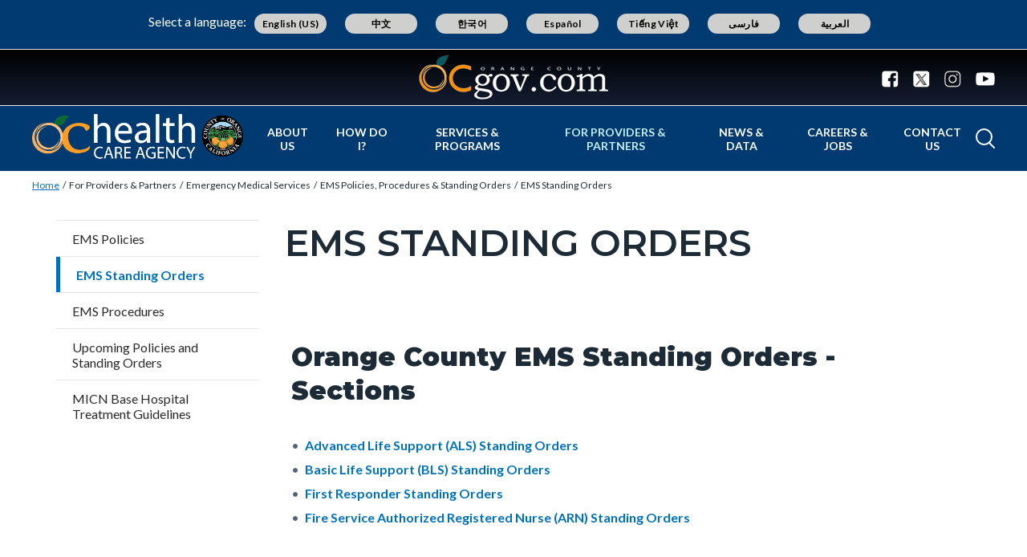

--- FILE ---
content_type: text/html; charset=UTF-8
request_url: https://ochealthinfo.com/providers-partners/emergency-medical-services/ems-policies-procedures-standing-orders/ems-standing
body_size: 24819
content:
<!DOCTYPE html>
<html lang="en" dir="ltr" prefix="og: https://ogp.me/ns#">
  <head>
    <meta charset="utf-8" />
<noscript><style>form.antibot * :not(.antibot-message) { display: none !important; }</style>
</noscript><script async src="https://www.googletagmanager.com/gtag/js?id=G-2T738XEZG0"></script>
<script>window.dataLayer = window.dataLayer || [];function gtag(){dataLayer.push(arguments)};gtag("js", new Date());gtag("set", "developer_id.dMDhkMT", true);gtag("config", "G-2T738XEZG0", {"groups":"default","page_placeholder":"PLACEHOLDER_page_location"});</script>
<meta name="description" content=" Orange County EMS Standing Orders - SectionsAdvanced Life Support (ALS) Standing OrdersBasic Life Support (BLS) Standing OrdersFirst Responder Standing OrdersFire Service Authorized Registered Nurse (ARN) Standing Orders " />
<link rel="canonical" href="https://ochealthinfo.com/providers-partners/emergency-medical-services/ems-policies-procedures-standing-orders/ems-standing" />
<meta property="og:type" content="website" />
<meta property="og:url" content="https://ochealthinfo.com/providers-partners/emergency-medical-services/ems-policies-procedures-standing-orders/ems-standing" />
<meta property="og:title" content="EMS Standing Orders | Orange County California - Health Care Agency" />
<meta property="og:description" content=" Orange County EMS Standing Orders - SectionsAdvanced Life Support (ALS) Standing OrdersBasic Life Support (BLS) Standing OrdersFirst Responder Standing OrdersFire Service Authorized Registered Nurse (ARN) Standing Orders " />
<meta name="Generator" content="Drupal 10 (https://www.drupal.org)" />
<meta name="MobileOptimized" content="width" />
<meta name="HandheldFriendly" content="true" />
<meta name="viewport" content="width=device-width, initial-scale=1.0" />
<link rel="icon" href="/themes/custom/countyoc/favicon.ico" type="image/vnd.microsoft.icon" />

    <title>EMS Standing Orders | Orange County California - Health Care Agency</title>
    <link rel="stylesheet" media="all" href="/sites/healthcare/files/css/css_hhY2NPb4dWOQ8fQuN-OM9Ng5dRFe-f6LuLBILujMph0.css?delta=0&amp;language=en&amp;theme=countyoc&amp;include=eJw9yGEKwzAIQOELST1SsEYaqY0jmm65_WBs-_Pge-yz53LGw3wnA_7Z9GgZplUGyCtN-4l1zAfZ9iUYLZ9Zqgb7LWOhd2E3cC6hKVhpnGW3Kf_ThCwb0xCIFSkX7hQCt8oz8NPt8jpN3saoO4A" />
<link rel="stylesheet" media="all" href="/sites/healthcare/files/css/css_87OYg7HpgpkxMC4Tt8F4mEEc5bPgwEJhgq2vMKo0mik.css?delta=1&amp;language=en&amp;theme=countyoc&amp;include=eJw9yGEKwzAIQOELST1SsEYaqY0jmm65_WBs-_Pge-yz53LGw3wnA_7Z9GgZplUGyCtN-4l1zAfZ9iUYLZ9Zqgb7LWOhd2E3cC6hKVhpnGW3Kf_ThCwb0xCIFSkX7hQCt8oz8NPt8jpN3saoO4A" />

    
  </head>
  <body class="section-providers-partners path-node page-node-type-county-page">
    
      <div class="dialog-off-canvas-main-canvas" data-off-canvas-main-canvas>
    


    
<div  class="layout-container">
      <div class="pre-header">
      <aside aria-label="pre-header" class="pre-header__inner">
                <a href="#main-content" class="visually-hidden focusable skip-link">
          Skip to main content
        </a>
                      <div>
      
<div  id="block-countyblocksalert" class="block county-blocks-alert">
  
    
      

<div class="county-blocks-alert-block-wrapper">
  
<div  class="alerts alerts--template">
  <div  class="alerts__wrapper">
    <span class="material-icons" translate="no" aria-hidden="true" data-material-icon="error"></span> <span><span class="title">replace</span><span class="description">replace</span></span>
  </div>
</div>
</div>

  </div>

<div  id="block-views-block-site-alert-alert-site-block-1" class="block views-element-container views-blocksite-alert-alert-site-block-1">
  
    
      <div><div class="view view-site-alert view-id-site_alert view-display-id-alert_site_block_1 js-view-dom-id-ceb36b81fe3ee207acea6deba8e5bcdc19b601b23e54d76aa7c224de534fee51">
  

  
  
  

  <div class="results">
    <div class="item-list">
  
  <ul>

    
  </ul>

</div>

      </div>
  

  
  

  
  
</div>
</div>

  </div>

    </div>
  
      </aside>
    </div>
              


<header  class="header">
  <div  class="header__pre-inner">
    <div  class="header__inner">

              




<div id="translate-wrapper">
  <div class="translate-wrapper-inner">
          
      <div class="lang-select-label">Select a language:</div>
      <div id="google_translate_element"></div>
      <div id="translate_buttons">
        <div class="english_translate" class="button"><button id="english_translate" class="button_trans notranslate">English (US)</button></div>
        <div class="chinese_translate"><button id="chinese_translate" class="button_trans notranslate">中文</button></div>
        <div class="korean_translate"><button id="korean_translate" class="button_trans notranslate">한국어</button></div>
        <div class="spanish_translate"><button id="spanish_translate"  class="button_trans notranslate">Español</button></div>
        <div class="vietnamese_translate"><button id="vietnamese_translate"  class="button_trans notranslate">Tiếng Việt</button></div>
        <div class="farsi_translate"><button id="farsi_translate" class="button_trans notranslate">فارسی</button></div>
        <div class="arabic_translate"><button id="arabic_translate" class="button_trans notranslate">العربية</button></div>
      </div>
      </div>
</div>
<div  class="header__utility">
  <div  class="header__logo-occ">
          
<a
   class="logo-link"
    href="https://www.ocgov.com"
>
            

  
<img
   class="logo__image"
      src="/themes/custom/countyoc/images/logo.png"
      alt="Orange County Government Logo -- Home"
    />
        </a>
      </div>
  <div  class="header__utilities">
    <div  class="header__social-share">
      <a href="https://www.ocgov.com/contact/connect">
        <svg width="21px" height="21px" viewBox="0 0 21 21" version="1.1" xmlns="http://www.w3.org/2000/svg" xmlns:xlink="http://www.w3.org/1999/xlink">
          <!-- Generator: Sketch 63.1 (92452) - https://sketch.com -->
          <title>Facebook</title>
          <desc>Created with Sketch.</desc>
          <g id="Symbols-Facebook" stroke="none" stroke-width="1" fill-rule="evenodd">
            <g id="Navigation-Facebook" transform="translate(-1271.000000, -21.000000)" fill-rule="nonzero">
              <g id="Group-17-Facebook">
                <path d="M1281.98214,41.7142857 L1281.98214,33.7455357 L1279.30357,33.7455357 L1279.30357,30.6383929 L1281.98214,30.6383929 L1281.98214,28.3482143 C1281.98214,27.0446429 1282.34598,26.0357143 1283.07366,25.3214286 C1283.80134,24.6071429 1284.77232,24.25 1285.98661,24.25 C1287.01339,24.25 1287.80804,24.2901786 1288.37054,24.3705357 L1288.37054,24.3705357 L1288.37054,27.1428571 L1286.73661,27.15625 C1286.12946,27.15625 1285.72098,27.28125 1285.51116,27.53125 C1285.30134,27.78125 1285.19643,28.15625 1285.19643,28.65625 L1285.19643,28.65625 L1285.19643,30.6383929 L1288.26339,30.6383929 L1287.86161,33.7455357 L1285.19643,33.7455357 L1285.19643,41.7142857 L1287.71429,41.7142857 C1288.77679,41.7142857 1289.68527,41.3370536 1290.43973,40.5825893 C1291.1942,39.828125 1291.57143,38.9196429 1291.57143,37.8571429 L1291.57143,37.8571429 L1291.57143,25 C1291.57143,23.9375 1291.1942,23.0290179 1290.43973,22.2745536 C1289.68527,21.5200893 1288.77679,21.1428571 1287.71429,21.1428571 L1287.71429,21.1428571 L1274.85714,21.1428571 C1273.79464,21.1428571 1272.88616,21.5200893 1272.1317,22.2745536 C1271.37723,23.0290179 1271,23.9375 1271,25 L1271,25 L1271,37.8571429 C1271,38.9196429 1271.37723,39.828125 1272.1317,40.5825893 C1272.88616,41.3370536 1273.79464,41.7142857 1274.85714,41.7142857 L1274.85714,41.7142857 L1281.98214,41.7142857 Z" id="Facebook"></path>
              </g>
            </g>
          </g>
        </svg>
      </a>
      <a href="https://www.ocgov.com/contact/connect">
        <svg width="21px" height="21px" viewBox="0 0 21 21" version="1.1" xmlns="http://www.w3.org/2000/svg" xmlns:xlink="http://www.w3.org/1999/xlink">
          <!-- Generator: Sketch 63.1 (92452) - https://sketch.com -->
          <title>Twitter</title>
          <desc>Created with Sketch.</desc>
          <g id="Symbols-Twitter" stroke="none" stroke-width="1" fill-rule="evenodd">
            <g id="Navigation" transform="translate(-1310.000000, -21.000000)" fill-rule="nonzero">
              <g id="Group-17-Twitter">
                <path id="Twitter" d="M1326.715,41.715c1.063,0,1.971-0.378,2.725-1.133c0.755-0.754,1.132-1.662,1.132-2.725l0,0 V25c0-1.063-0.377-1.971-1.132-2.726c-0.754-0.754-1.662-1.131-2.725-1.131l0,0h-12.857c-1.063,0-1.971,0.377-2.726,1.131 C1310.377,23.029,1310,23.938,1310,25l0,0v12.857c0,1.063,0.377,1.971,1.132,2.725c0.754,0.755,1.663,1.133,2.726,1.133l0,0 H1326.715z"/>
              </g>
            </g>
          </g>
          <path fill="#FFFFFF" d="M11.362,9.921l4.788-5.565h-1.135l-4.157,4.833l-3.32-4.833h-3.83l5.021,7.309L3.708,17.5h1.135l4.39-5.104 l3.506,5.104h3.83L11.362,9.921L11.362,9.921z M9.808,11.729L9.3,11L5.251,5.209h1.743l3.268,4.673l0.508,0.728l4.247,6.074h-1.743 L9.808,11.729L9.808,11.729z"/>
        </svg>
      </a>
      <a href="https://www.ocgov.com/contact/connect">
        <svg width="21px" height="21px" viewBox="0 0 21 21" version="1.1" xmlns="http://www.w3.org/2000/svg" xmlns:xlink="http://www.w3.org/1999/xlink">
          <!-- Generator: Sketch 63.1 (92452) - https://sketch.com -->
          <title>Instagram</title>
          <desc>Created with Sketch.</desc>
          <g id="Symbols-IG" stroke="none" stroke-width="1" fill-rule="evenodd">
            <g id="Navigation-IG" transform="translate(-1349.000000, -21.000000)" fill-rule="nonzero">
              <g id="Group-17_IG">
                <path d="M1359.64,41.714054 C1361.49467,41.7115824 1362.79175,41.6893382 1363.53125,41.6473214 C1365.38839,41.5580357 1366.82589,41.0044643 1367.84375,39.9866071 C1368.86161,38.96875 1369.41518,37.53125 1369.50446,35.6741071 C1369.54911,34.8883929 1369.57143,33.4732143 1369.57143,31.4285714 L1369.5712,31.0742863 C1369.56873,29.2196151 1369.54648,27.9225315 1369.50446,27.1830357 C1369.41518,25.3258929 1368.86161,23.8883929 1367.84375,22.8705357 C1366.82589,21.8526786 1365.38839,21.2991071 1363.53125,21.2098214 C1362.74554,21.1651786 1361.33036,21.1428571 1359.28571,21.1428571 C1357.24107,21.1428571 1355.82589,21.1651786 1355.04018,21.2098214 C1353.18304,21.2991071 1351.74554,21.8526786 1350.72768,22.8705357 C1349.70982,23.8883929 1349.15625,25.3258929 1349.06696,27.1830357 C1349.02757,27.876313 1349.00556,29.0596577 1349.00093,30.7330697 L1349.00093,32.1240732 C1349.00556,33.7974852 1349.02757,34.9808298 1349.06696,35.6741071 C1349.15625,37.53125 1349.70982,38.96875 1350.72768,39.9866071 C1351.74554,41.0044643 1353.18304,41.5580357 1355.04018,41.6473214 C1355.82589,41.6919643 1357.24107,41.7142857 1359.28571,41.7142857 L1359.64,41.714054 Z M1358.26116,39.8727679 C1357.64062,39.8772321 1357.16964,39.8772321 1356.84821,39.8727679 C1356.52679,39.8683036 1356.09598,39.8549107 1355.5558,39.8325893 C1355.01562,39.8102679 1354.5558,39.765625 1354.17634,39.6986607 C1353.79688,39.6316964 1353.47768,39.5491071 1353.21875,39.4508929 C1352.77232,39.2723214 1352.37946,39.0133929 1352.04018,38.6741071 C1351.70089,38.3348214 1351.44196,37.9419643 1351.26339,37.4955357 C1351.16518,37.2366071 1351.08259,36.9174107 1351.01562,36.5379464 C1350.94866,36.1584821 1350.90402,35.6986607 1350.8817,35.1584821 C1350.85938,34.6183036 1350.84598,34.1875 1350.84152,33.8660714 C1350.83705,33.5446429 1350.83705,33.0736607 1350.84152,32.453125 C1350.84598,31.8325893 1350.84821,31.4910714 1350.84821,31.4285714 L1350.84815,31.4014509 C1350.84775,31.2949777 1350.84554,30.9625 1350.84152,30.4040179 C1350.83705,29.7834821 1350.83705,29.3125 1350.84152,28.9910714 C1350.84598,28.6696429 1350.85938,28.2388393 1350.8817,27.6986607 C1350.90402,27.1584821 1350.94866,26.6986607 1351.01562,26.3191964 C1351.08259,25.9397321 1351.16518,25.6205357 1351.26339,25.3616071 C1351.44196,24.9151786 1351.70089,24.5223214 1352.04018,24.1830357 C1352.37946,23.84375 1352.77232,23.5848214 1353.21875,23.40625 C1353.47768,23.3080357 1353.79688,23.2254464 1354.17634,23.1584821 C1354.5558,23.0915179 1355.01562,23.046875 1355.5558,23.0245536 C1356.09598,23.0022321 1356.52679,22.9888393 1356.84821,22.984375 C1357.16964,22.9799107 1357.64062,22.9799107 1358.26116,22.984375 C1358.8817,22.9888393 1359.22321,22.9910714 1359.28571,22.9910714 L1360.30357,22.9910714 C1360.92857,22.9821429 1361.40179,22.9799107 1361.72321,22.984375 C1362.04464,22.9888393 1362.47545,23.0022321 1363.01562,23.0245536 C1363.5558,23.046875 1364.01562,23.0915179 1364.39509,23.1584821 C1364.77455,23.2254464 1365.09375,23.3080357 1365.35268,23.40625 C1365.79911,23.5848214 1366.19196,23.84375 1366.53125,24.1830357 C1366.87054,24.5223214 1367.12946,24.9151786 1367.30804,25.3616071 C1367.40625,25.6205357 1367.48884,25.9397321 1367.5558,26.3191964 C1367.62277,26.6986607 1367.66741,27.1584821 1367.68973,27.6986607 C1367.71205,28.2388393 1367.72545,28.6696429 1367.72991,28.9910714 C1367.73438,29.3125 1367.73438,29.7834821 1367.72991,30.4040179 C1367.72679,30.8383929 1367.72475,31.1360491 1367.72382,31.2969866 L1367.72382,31.5601562 C1367.72475,31.7210938 1367.72679,32.01875 1367.72991,32.453125 C1367.73438,33.0736607 1367.73438,33.5446429 1367.72991,33.8660714 C1367.72545,34.1875 1367.71205,34.6183036 1367.68973,35.1584821 C1367.66741,35.6986607 1367.62277,36.1584821 1367.5558,36.5379464 C1367.48884,36.9174107 1367.40625,37.2366071 1367.30804,37.4955357 C1367.12946,37.9419643 1366.87054,38.3348214 1366.53125,38.6741071 C1366.19196,39.0133929 1365.79911,39.2723214 1365.35268,39.4508929 C1365.09375,39.5491071 1364.77455,39.6316964 1364.39509,39.6986607 C1364.01562,39.765625 1363.5558,39.8102679 1363.01562,39.8325893 C1362.47545,39.8549107 1362.04464,39.8683036 1361.72321,39.8727679 C1361.40179,39.8772321 1360.9308,39.8772321 1360.31027,39.8727679 C1359.87589,39.8696429 1359.57824,39.8676116 1359.4173,39.8666741 L1359.15413,39.8666741 C1358.99319,39.8676116 1358.69554,39.8696429 1358.26116,39.8727679 Z M1364.77679,27.1696429 C1365.11607,27.1696429 1365.40625,27.0491071 1365.64732,26.8080357 C1365.88839,26.5669643 1366.00893,26.2767857 1366.00893,25.9375 C1366.00893,25.5982143 1365.88839,25.3080357 1365.64732,25.0669643 C1365.40625,24.8258929 1365.11607,24.7053571 1364.77679,24.7053571 C1364.4375,24.7053571 1364.14732,24.8258929 1363.90625,25.0669643 C1363.66518,25.3080357 1363.54464,25.5982143 1363.54464,25.9375 C1363.54464,26.2767857 1363.66518,26.5669643 1363.90625,26.8080357 C1364.14732,27.0491071 1364.4375,27.1696429 1364.77679,27.1696429 Z M1359.28571,36.7053571 C1360.75,36.7053571 1361.99554,36.1919643 1363.02232,35.1651786 C1364.04911,34.1383929 1364.5625,32.8928571 1364.5625,31.4285714 C1364.5625,29.9642857 1364.04911,28.71875 1363.02232,27.6919643 C1361.99554,26.6651786 1360.75,26.1517857 1359.28571,26.1517857 C1357.82143,26.1517857 1356.57589,26.6651786 1355.54911,27.6919643 C1354.52232,28.71875 1354.00893,29.9642857 1354.00893,31.4285714 C1354.00893,32.8928571 1354.52232,34.1383929 1355.54911,35.1651786 C1356.57589,36.1919643 1357.82143,36.7053571 1359.28571,36.7053571 Z M1359.28571,34.8571429 C1358.33929,34.8571429 1357.53125,34.5223214 1356.86161,33.8526786 C1356.19196,33.1830357 1355.85714,32.375 1355.85714,31.4285714 C1355.85714,30.4821429 1356.19196,29.6741071 1356.86161,29.0044643 C1357.53125,28.3348214 1358.33929,28 1359.28571,28 C1360.23214,28 1361.04018,28.3348214 1361.70982,29.0044643 C1362.37946,29.6741071 1362.71429,30.4821429 1362.71429,31.4285714 C1362.71429,32.375 1362.37946,33.1830357 1361.70982,33.8526786 C1361.04018,34.5223214 1360.23214,34.8571429 1359.28571,34.8571429 Z" id="IG"></path>
              </g>
            </g>
          </g>
        </svg>
      </a>
      <a href="https://www.ocgov.com/contact/connect">
        <svg width="24px" height="17px" viewBox="0 0 24 17" version="1.1" xmlns="http://www.w3.org/2000/svg" xmlns:xlink="http://www.w3.org/1999/xlink">
          <!-- Generator: Sketch 63.1 (92452) - https://sketch.com -->
          <title>Youtube</title>
          <desc>Created with Sketch.</desc>
          <g id="Symbols-Youtube" stroke="none" stroke-width="1" fill-rule="evenodd">
            <g id="Navigation-Youtube" transform="translate(-1388.000000, -23.000000)" fill-rule="nonzero">
              <g id="Group-17-Youtube">
                <path d="M1400,39.8660714 C1403.35714,39.8660714 1406.15625,39.78125 1408.39732,39.6116071 C1408.40625,39.6116071 1408.47991,39.6049107 1408.6183,39.5915179 C1408.7567,39.578125 1408.85938,39.5647321 1408.92634,39.5513393 C1408.9933,39.5379464 1409.10045,39.5178571 1409.24777,39.4910714 C1409.39509,39.4642857 1409.52232,39.4285714 1409.62946,39.3839286 C1409.73661,39.3392857 1409.86161,39.2834821 1410.00446,39.2165179 C1410.14732,39.1495536 1410.28571,39.0647321 1410.41964,38.9620536 C1410.55357,38.859375 1410.68304,38.7410714 1410.80804,38.6071429 L1410.80804,38.6071429 L1410.99554,38.3794643 C1411.12054,38.2276786 1411.26339,37.953125 1411.42411,37.5558036 C1411.58482,37.1584821 1411.69643,36.7142857 1411.75893,36.2232143 C1411.92857,34.9285714 1412.00893,33.6339286 1412,32.3392857 L1412,32.3392857 L1412,29.9821429 C1411.99107,29.6160714 1411.96652,29.109375 1411.92634,28.4620536 C1411.88616,27.8147321 1411.83036,27.2053571 1411.75893,26.6339286 C1411.69643,26.1428571 1411.57812,25.6919643 1411.40402,25.28125 C1411.22991,24.8705357 1411.10045,24.609375 1411.01562,24.4977679 C1410.9308,24.3861607 1410.86161,24.3035714 1410.80804,24.25 C1410.68304,24.1160714 1410.55357,23.9977679 1410.41964,23.8950893 C1410.28571,23.7924107 1410.14732,23.7053571 1410.00446,23.6339286 C1409.86161,23.5625 1409.73661,23.5044643 1409.62946,23.4598214 C1409.52232,23.4151786 1409.39509,23.3794643 1409.24777,23.3526786 C1409.10045,23.3258929 1408.99554,23.3058036 1408.93304,23.2924107 C1408.87054,23.2790179 1408.76786,23.265625 1408.625,23.2522321 C1408.48214,23.2388393 1408.40625,23.2321429 1408.39732,23.2321429 L1408.39732,23.2321429 L1407.41964,23.1785714 C1406.76786,23.1339286 1405.7433,23.0915179 1404.34598,23.0513393 C1402.94866,23.0111607 1401.5,22.9910714 1400,22.9910714 C1396.64286,22.9910714 1393.84375,23.0714286 1391.60268,23.2321429 C1391.59375,23.2321429 1391.51786,23.2388393 1391.375,23.2522321 C1391.23214,23.265625 1391.12946,23.2790179 1391.06696,23.2924107 C1391.00446,23.3058036 1390.89955,23.3258929 1390.75223,23.3526786 C1390.60491,23.3794643 1390.47768,23.4151786 1390.37054,23.4598214 C1390.26339,23.5044643 1390.13839,23.5625 1389.99554,23.6339286 C1389.85268,23.7053571 1389.71429,23.7924107 1389.58036,23.8950893 C1389.44643,23.9977679 1389.31696,24.1160714 1389.19196,24.25 L1389.19196,24.25 L1389.00446,24.4776786 C1388.87946,24.6294643 1388.73661,24.9040179 1388.57589,25.3013393 C1388.41518,25.6986607 1388.30357,26.1428571 1388.24107,26.6339286 C1388.07143,27.9285714 1387.99107,29.2232143 1388,30.5178571 L1388,30.5178571 L1388,32.875 C1388.00893,33.2410714 1388.03348,33.7477679 1388.07366,34.3950893 C1388.11384,35.0424107 1388.16964,35.6517857 1388.24107,36.2232143 C1388.30357,36.7142857 1388.42188,37.1651786 1388.59598,37.5758929 C1388.77009,37.9866071 1388.89955,38.2477679 1388.98438,38.359375 C1389.0692,38.4709821 1389.13839,38.5535714 1389.19196,38.6071429 C1389.40625,38.8303571 1389.65848,39.0133929 1389.94866,39.15625 C1390.23884,39.2991071 1390.46652,39.3928571 1390.6317,39.4375 C1390.79688,39.4821429 1391.04018,39.5267857 1391.36161,39.5714286 L1391.36161,39.5714286 L1391.84375,39.625 L1392.5,39.6785714 C1392.92857,39.7053571 1393.82366,39.7388393 1395.18527,39.7790179 C1396.54688,39.8191964 1398.15179,39.8482143 1400,39.8660714 Z M1397.52232,34.5357143 L1397.52232,27.7991071 L1404.00446,31.1875 L1397.52232,34.5357143 Z" id="Youtube"></path>
              </g>
            </g>
          </g>
        </svg>
      </a>
    </div>
  </div>
</div>      
          


<div  class="header__navigation">
  <div  class="header__branding">
          
<a
   class="logo-link"
    href="https://ochealthinfo.com/"
>
            

  
<img
   class="logo__image"
      src="/sites/healthcare/files/HCA_Hybrid_Rectangle-color-white-text-withpadding.png"
      alt="Orange County California - Health Care Agency Logo -- Home"
    />
        </a>
      </div>
  <div  class="header__menu">
            
<div  id="block-mainnavigation-2" class="block menu-blockmain">
  
    
      

<nav aria-label="main-menu">
  <a href="#" id="toggle-expand" class="toggle-expand">
    <span class="toggle-expand__open">
      


<svg  class="toggle-expand__icon"

  
  
  >
      <use xlink:href="/themes/custom/countyoc/dist/icons.svg#menu"></use>
</svg>
      <span class="toggle-expand__text">Main Menu</span>
    </span>
    <span class="toggle-expand__close">
      <span class="toggle-expand__text">Close</span>
    </span>
  </a>
  <div id="main-nav" class="main-nav">
    <div class="main-menu-back-wrapper">
      <a href="#" id="main-menu-back">Main Menu</a>
    </div>
    


    
                          
    
<ul  class="main-menu">
            
<li  class="main-menu__item">
                <a href="https://ochealthinfo.com/about-us" class="main-menu__link" data-drupal-link-system-path="node/7226">About Us</a>
          </li>
          
<li  class="main-menu__item main-menu__item--with-sub">
                <span class="main-menu__link main-menu__link--with-sub">How Do I?</span>
              <span class="expand-sub"></span>
          
                                    
    
<ul  class="main-menu main-menu--sub main-menu--sub-1">
            
<li  class="main-menu__item main-menu__item--sub main-menu__item--sub-1 main-menu__item--with-sub">
                <span class="main-menu__link main-menu__link--sub main-menu__link--sub-1 main-menu__link--with-sub">Apply for...</span>
              <span class="expand-sub"></span>
          
                          
    
<ul  class="main-menu main-menu--sub main-menu--sub-1 main-menu--sub-2">
            
<li  class="main-menu__item main-menu__item--sub main-menu__item--sub-2">
                <a href="https://ochealthinfo.com/careact" class="main-menu__link main-menu__link--sub main-menu__link--sub-2">CARE Act</a>
          </li>
          
<li  class="main-menu__item main-menu__item--sub main-menu__item--sub-2">
                <a href="https://ochealthinfo.com/node/1246" class="main-menu__link main-menu__link--sub main-menu__link--sub-2">EMT Licensing</a>
          </li>
          
<li  class="main-menu__item main-menu__item--sub main-menu__item--sub-2">
                <a href="https://ochealthinfo.com/node/1671" class="main-menu__link main-menu__link--sub main-menu__link--sub-2">Food Permit</a>
          </li>
          
<li  class="main-menu__item main-menu__item--sub main-menu__item--sub-2">
                <a href="https://ochealthinfo.com/about-hca/public-health-services/environmental-health-division/hazardous-materials" class="main-menu__link main-menu__link--sub main-menu__link--sub-2">Hazardous Materials Permit</a>
          </li>
          
<li  class="main-menu__item main-menu__item--sub main-menu__item--sub-2">
                <a href="https://www.cdph.ca.gov/Programs/CEH/DRSEM/Pages/EMB/REHS/REHS.aspx" class="main-menu__link main-menu__link--sub main-menu__link--sub-2">Job as a Health Inspector </a>
          </li>
          
<li  class="main-menu__item main-menu__item--sub main-menu__item--sub-2">
                <a href="https://ochealthinfo.com/node/3866" class="main-menu__link main-menu__link--sub main-menu__link--sub-2">Medical Marijuana Card</a>
          </li>
          
<li  class="main-menu__item main-menu__item--sub main-menu__item--sub-2">
                <a href="https://ochealthinfo.com/node/3591" class="main-menu__link main-menu__link--sub main-menu__link--sub-2">WIC</a>
          </li>
      </ul>
  
      </li>
          
<li  class="main-menu__item main-menu__item--sub main-menu__item--sub-1 main-menu__item--with-sub">
                <span class="main-menu__link main-menu__link--sub main-menu__link--sub-1 main-menu__link--with-sub">Report...</span>
              <span class="expand-sub"></span>
          
                          
    
<ul  class="main-menu main-menu--sub main-menu--sub-1 main-menu--sub-2">
            
<li  class="main-menu__item main-menu__item--sub main-menu__item--sub-2">
                <a href="https://ochealthinfo.com/node/2241" class="main-menu__link main-menu__link--sub main-menu__link--sub-2">Ambulance Offload Time (APOT) Reports</a>
          </li>
          
<li  class="main-menu__item main-menu__item--sub main-menu__item--sub-2">
                <a href="https://ochealthinfo.com/node/136" class="main-menu__link main-menu__link--sub main-menu__link--sub-2">Animal Bite</a>
          </li>
          
<li  class="main-menu__item main-menu__item--sub main-menu__item--sub-2">
                <a href="https://ochealthinfo.com/about-hca/public-health-services/health-promotion-community-planning/hiv-planning-and-17" class="main-menu__link main-menu__link--sub main-menu__link--sub-2" data-drupal-link-system-path="node/3886">HIV/AIDS Confidentiality</a>
          </li>
      </ul>
  
      </li>
          
<li  class="main-menu__item main-menu__item--sub main-menu__item--sub-1 main-menu__item--with-sub">
                <span class="main-menu__link main-menu__link--sub main-menu__link--sub-1 main-menu__link--with-sub">Register...</span>
              <span class="expand-sub"></span>
          
                          
    
<ul  class="main-menu main-menu--sub main-menu--sub-1 main-menu--sub-2">
            
<li  class="main-menu__item main-menu__item--sub main-menu__item--sub-2">
                <a href="https://ochealthinfo.com/node/1371" class="main-menu__link main-menu__link--sub main-menu__link--sub-2">As a Body Artist</a>
          </li>
          
<li  class="main-menu__item main-menu__item--sub main-menu__item--sub-2">
                <a href="https://ochealthinfo.com/node/1146" class="main-menu__link main-menu__link--sub main-menu__link--sub-2">Backflow Prevention Operator Exam</a>
          </li>
          
<li  class="main-menu__item main-menu__item--sub main-menu__item--sub-2">
                <a href="https://ochealthinfo.com/node/2206" class="main-menu__link main-menu__link--sub main-menu__link--sub-2">Out of Hospital/Home Birth</a>
          </li>
      </ul>
  
      </li>
          
<li  class="main-menu__item main-menu__item--sub main-menu__item--sub-1 main-menu__item--with-sub">
                <span class="main-menu__link main-menu__link--sub main-menu__link--sub-1 main-menu__link--with-sub">View...</span>
              <span class="expand-sub"></span>
          
                          
    
<ul  class="main-menu main-menu--sub main-menu--sub-1 main-menu--sub-2">
            
<li  class="main-menu__item main-menu__item--sub main-menu__item--sub-2">
                <a href="http://ocbeachinfo.com/" class="main-menu__link main-menu__link--sub main-menu__link--sub-2">Beach Water Quality Conditions</a>
          </li>
          
<li  class="main-menu__item main-menu__item--sub main-menu__item--sub-2">
                <a href="https://ochealthinfo.com/services-programs/disease-prevention/diseases-conditions/covid-19-resources/oc-health-officers" class="main-menu__link main-menu__link--sub main-menu__link--sub-2" data-drupal-link-system-path="node/8966">County Health Officer’s Order</a>
          </li>
          
<li  class="main-menu__item main-menu__item--sub main-menu__item--sub-2">
                <a href="https://ochealthinfo.com/node/3836" class="main-menu__link main-menu__link--sub main-menu__link--sub-2">Food Facility Closures</a>
          </li>
          
<li  class="main-menu__item main-menu__item--sub main-menu__item--sub-2">
                <a href="https://ochealthinfo.com/node/3836" class="main-menu__link main-menu__link--sub main-menu__link--sub-2">Food Facility Inspection Reports</a>
          </li>
          
<li  class="main-menu__item main-menu__item--sub main-menu__item--sub-2">
                <a href="https://ochealthinfo.com/how-do-i/view/your-health-matters-oc-talkshow" class="main-menu__link main-menu__link--sub main-menu__link--sub-2" data-drupal-link-system-path="node/7116">Your Health Matters OC Talkshow</a>
          </li>
      </ul>
  
      </li>
          
<li  class="main-menu__item main-menu__item--sub main-menu__item--sub-1 main-menu__item--with-sub">
                <span class="main-menu__link main-menu__link--sub main-menu__link--sub-1 main-menu__link--with-sub">Learn About...</span>
              <span class="expand-sub"></span>
          
                          
    
<ul  class="main-menu main-menu--sub main-menu--sub-1 main-menu--sub-2">
            
<li  class="main-menu__item main-menu__item--sub main-menu__item--sub-2">
                <a href="https://ochealthinfo.com/node/2721" class="main-menu__link main-menu__link--sub main-menu__link--sub-2">Alcohol and Drug Abuse Services</a>
          </li>
          
<li  class="main-menu__item main-menu__item--sub main-menu__item--sub-2">
                <a href="https://ochealthinfo.com/careact" class="main-menu__link main-menu__link--sub main-menu__link--sub-2">CARE Act</a>
          </li>
          
<li  class="main-menu__item main-menu__item--sub main-menu__item--sub-2">
                <a href="https://ochealthinfo.com/node/2796" class="main-menu__link main-menu__link--sub main-menu__link--sub-2">County Management of Bioterrorism</a>
          </li>
          
<li  class="main-menu__item main-menu__item--sub main-menu__item--sub-2">
                <a href="https://ochealthinfo.com/node/3196" class="main-menu__link main-menu__link--sub main-menu__link--sub-2">Disease Prevention in School and Childcare</a>
          </li>
          
<li  class="main-menu__item main-menu__item--sub main-menu__item--sub-2">
                <a href="https://ochealthinfo.com/node/2081" class="main-menu__link main-menu__link--sub main-menu__link--sub-2">EMS Committees</a>
          </li>
          
<li  class="main-menu__item main-menu__item--sub main-menu__item--sub-2">
                <a href="https://ochealthinfo.com/node/3251" class="main-menu__link main-menu__link--sub main-menu__link--sub-2">Family Planning Services</a>
          </li>
          
<li  class="main-menu__item main-menu__item--sub main-menu__item--sub-2">
                <a href="https://ochealthinfo.com/node/1481" class="main-menu__link main-menu__link--sub main-menu__link--sub-2">Food Safety Requirements</a>
          </li>
          
<li  class="main-menu__item main-menu__item--sub main-menu__item--sub-2">
                <a href="https://ochealthinfo.com/node/1916" class="main-menu__link main-menu__link--sub main-menu__link--sub-2">Health Care Coalition of Orange County</a>
          </li>
          
<li  class="main-menu__item main-menu__item--sub main-menu__item--sub-2">
                <a href="https://ochealthinfo.com/node/3106" class="main-menu__link main-menu__link--sub main-menu__link--sub-2">Healthcare Associated Infections(HAI)</a>
          </li>
          
<li  class="main-menu__item main-menu__item--sub main-menu__item--sub-2">
                <a href="https://ochealthinfo.com/node/2721" class="main-menu__link main-menu__link--sub main-menu__link--sub-2">Healthy Living</a>
          </li>
          
<li  class="main-menu__item main-menu__item--sub main-menu__item--sub-2">
                <a href="https://ochealthinfo.com/node/3621" class="main-menu__link main-menu__link--sub main-menu__link--sub-2">How to Quit Smoking or Vaping</a>
          </li>
          
<li  class="main-menu__item main-menu__item--sub main-menu__item--sub-2">
                <a href="https://ochealthinfo.com/node/3401" class="main-menu__link main-menu__link--sub main-menu__link--sub-2">Lead Poisoning Prevention</a>
          </li>
          
<li  class="main-menu__item main-menu__item--sub main-menu__item--sub-2">
                <a href="https://ochealthinfo.com/node/4116" class="main-menu__link main-menu__link--sub main-menu__link--sub-2">OCPC Services</a>
          </li>
          
<li  class="main-menu__item main-menu__item--sub main-menu__item--sub-2">
                <a href="https://ochealthinfo.com/node/1226" class="main-menu__link main-menu__link--sub main-menu__link--sub-2">Pool Safety Requirements</a>
          </li>
          
<li  class="main-menu__item main-menu__item--sub main-menu__item--sub-2">
                <a href="https://ochealthinfo.com/node/3891" class="main-menu__link main-menu__link--sub main-menu__link--sub-2">Tuberculosis</a>
          </li>
          
<li  class="main-menu__item main-menu__item--sub main-menu__item--sub-2">
                <a href="https://ochealthinfo.com/node/3876" class="main-menu__link main-menu__link--sub main-menu__link--sub-2">WIC Services</a>
          </li>
      </ul>
  
      </li>
          
<li  class="main-menu__item main-menu__item--sub main-menu__item--sub-1 main-menu__item--with-sub">
                <span class="main-menu__link main-menu__link--sub main-menu__link--sub-1 main-menu__link--with-sub">Submit...</span>
              <span class="expand-sub"></span>
          
                          
    
<ul  class="main-menu main-menu--sub main-menu--sub-1 main-menu--sub-2">
            
<li  class="main-menu__item main-menu__item--sub main-menu__item--sub-2">
                <a href="https://ochealthinfo.com/node/1686" class="main-menu__link main-menu__link--sub main-menu__link--sub-2">Plans for a Food Facility</a>
          </li>
      </ul>
  
      </li>
          
<li  class="main-menu__item main-menu__item--sub main-menu__item--sub-1 main-menu__item--with-sub">
                <span class="main-menu__link main-menu__link--sub main-menu__link--sub-1 main-menu__link--with-sub">Pay...</span>
              <span class="expand-sub"></span>
          
                          
    
<ul  class="main-menu main-menu--sub main-menu--sub-1 main-menu--sub-2">
            
<li  class="main-menu__item main-menu__item--sub main-menu__item--sub-2">
                <a href="https://ochealthinfo.com/node/1311" class="main-menu__link main-menu__link--sub main-menu__link--sub-2">My Health Permit Fee</a>
          </li>
      </ul>
  
      </li>
          
<li  class="main-menu__item main-menu__item--sub main-menu__item--sub-1 main-menu__item--with-sub">
                <span class="main-menu__link main-menu__link--sub main-menu__link--sub-1 main-menu__link--with-sub">Find...</span>
              <span class="expand-sub"></span>
          
                          
    
<ul  class="main-menu main-menu--sub main-menu--sub-1 main-menu--sub-2">
            
<li  class="main-menu__item main-menu__item--sub main-menu__item--sub-2">
                <a href="https://ochealthinfo.com/node/3496" class="main-menu__link main-menu__link--sub main-menu__link--sub-2">Available Services at the Family Health Clinic</a>
          </li>
          
<li  class="main-menu__item main-menu__item--sub main-menu__item--sub-2">
                <a href="https://ochealthinfo.com/careact" class="main-menu__link main-menu__link--sub main-menu__link--sub-2">CARE Act Information</a>
          </li>
          
<li  class="main-menu__item main-menu__item--sub main-menu__item--sub-2">
                <a href="https://ochealthinfo.com/services-programs/pregnancy-and-parenting/childrens-health-clinic" class="main-menu__link main-menu__link--sub main-menu__link--sub-2" data-drupal-link-system-path="node/3186">Children&#039;s Health Clinic</a>
          </li>
          
<li  class="main-menu__item main-menu__item--sub main-menu__item--sub-2">
                <a href="https://ochealthinfo.com/services-programs/disease-prevention/diseases-conditions/covid-19-resources/oc-health-officers" class="main-menu__link main-menu__link--sub main-menu__link--sub-2" data-drupal-link-system-path="node/8966">County Health Officer’s Order</a>
          </li>
          
<li  class="main-menu__item main-menu__item--sub main-menu__item--sub-2">
                <a href="https://ochealthinfo.com/services-programs/pregnancy-and-parenting/dental-clinic" class="main-menu__link main-menu__link--sub main-menu__link--sub-2" data-drupal-link-system-path="node/3216">Dental Clinic &amp; Services</a>
          </li>
          
<li  class="main-menu__item main-menu__item--sub main-menu__item--sub-2">
                <a href="https://ochealthinfo.com/node/2046" class="main-menu__link main-menu__link--sub main-menu__link--sub-2">EMS Policies</a>
          </li>
          
<li  class="main-menu__item main-menu__item--sub main-menu__item--sub-2">
                <a href="https://ochealthinfo.com/node/1841" class="main-menu__link main-menu__link--sub main-menu__link--sub-2">EMS Standing Orders</a>
          </li>
          
<li  class="main-menu__item main-menu__item--sub main-menu__item--sub-2">
                <a href="https://ochealthinfo.com/node/2446" class="main-menu__link main-menu__link--sub main-menu__link--sub-2">HIV Services and Resources</a>
          </li>
          
<li  class="main-menu__item main-menu__item--sub main-menu__item--sub-2">
                <a href="https://ochealthinfo.com/node/2446" class="main-menu__link main-menu__link--sub main-menu__link--sub-2">HIV Support Groups</a>
          </li>
          
<li  class="main-menu__item main-menu__item--sub main-menu__item--sub-2">
                <a href="https://ochealthinfo.com/node/2446" class="main-menu__link main-menu__link--sub main-menu__link--sub-2">HIV and My Rights</a>
          </li>
          
<li  class="main-menu__item main-menu__item--sub main-menu__item--sub-2">
                <a href="https://ochealthinfo.com/node/3256" class="main-menu__link main-menu__link--sub main-menu__link--sub-2">If I&#039;m Eligible for WIC</a>
          </li>
          
<li  class="main-menu__item main-menu__item--sub main-menu__item--sub-2">
                <a href="https://ochealthinfo.com/about-hca/public-health-services/immunization-vaccines" class="main-menu__link main-menu__link--sub main-menu__link--sub-2" data-drupal-link-system-path="node/3751">Immunization Clinics</a>
          </li>
          
<li  class="main-menu__item main-menu__item--sub main-menu__item--sub-2">
                <a href="https://ochealthinfo.com/node/2206" class="main-menu__link main-menu__link--sub main-menu__link--sub-2">Office of Vital Records</a>
          </li>
          
<li  class="main-menu__item main-menu__item--sub main-menu__item--sub-2">
                <a href="https://ochealthinfo.com/node/4181" class="main-menu__link main-menu__link--sub main-menu__link--sub-2">Refugee Health Services</a>
          </li>
          
<li  class="main-menu__item main-menu__item--sub main-menu__item--sub-2">
                <a href="https://ochealthinfo.com/services-programs/flu-shots-immunizations/foreign-travel" class="main-menu__link main-menu__link--sub main-menu__link--sub-2">Travel Immunizations Information</a>
          </li>
          
<li  class="main-menu__item main-menu__item--sub main-menu__item--sub-2">
                <a href="https://ochealthinfo.com/node/3346" class="main-menu__link main-menu__link--sub main-menu__link--sub-2">WIC Locations</a>
          </li>
      </ul>
  
      </li>
          
<li  class="main-menu__item main-menu__item--sub main-menu__item--sub-1 main-menu__item--with-sub">
                <span class="main-menu__link main-menu__link--sub main-menu__link--sub-1 main-menu__link--with-sub">Get...</span>
              <span class="expand-sub"></span>
          
                          
    
<ul  class="main-menu main-menu--sub main-menu--sub-1 main-menu--sub-2">
            
<li  class="main-menu__item main-menu__item--sub main-menu__item--sub-2">
                <a href="https://ochealthinfo.com/node/3496" class="main-menu__link main-menu__link--sub main-menu__link--sub-2">Appointment at the Family Health Clinic</a>
          </li>
          
<li  class="main-menu__item main-menu__item--sub main-menu__item--sub-2">
                <a href="https://ochealthinfo.com/node/2551" class="main-menu__link main-menu__link--sub main-menu__link--sub-2">Appointment for TB Screening/Tests</a>
          </li>
          
<li  class="main-menu__item main-menu__item--sub main-menu__item--sub-2">
                <a href="https://ochealthinfo.com/node/3876" class="main-menu__link main-menu__link--sub main-menu__link--sub-2">Appointment for WIC</a>
          </li>
          
<li  class="main-menu__item main-menu__item--sub main-menu__item--sub-2">
                <a href="https://ochealthinfo.com/node/2631" class="main-menu__link main-menu__link--sub main-menu__link--sub-2">Birth or Death Certificate</a>
          </li>
          
<li  class="main-menu__item main-menu__item--sub main-menu__item--sub-2">
                <a href="https://ochealthinfo.com/node/2756" class="main-menu__link main-menu__link--sub main-menu__link--sub-2">Burial Permit</a>
          </li>
          
<li  class="main-menu__item main-menu__item--sub main-menu__item--sub-2">
                <a href="https://ochealthinfo.com/node/3101" class="main-menu__link main-menu__link--sub main-menu__link--sub-2">Flu Shot</a>
          </li>
          
<li  class="main-menu__item main-menu__item--sub main-menu__item--sub-2">
                <a href="https://ochealthinfo.com/node/3751" class="main-menu__link main-menu__link--sub main-menu__link--sub-2">Immunizations for my Child</a>
          </li>
          
<li  class="main-menu__item main-menu__item--sub main-menu__item--sub-2">
                <a href="https://ochealthinfo.com/node/2661" class="main-menu__link main-menu__link--sub main-menu__link--sub-2">Information for Funeral Establishments</a>
          </li>
          
<li  class="main-menu__item main-menu__item--sub main-menu__item--sub-2">
                <a href="https://ochealthinfo.com/about-hca/public-health-services/communicable-disease-control/communications-advisories/disease" class="main-menu__link main-menu__link--sub main-menu__link--sub-2" data-drupal-link-system-path="node/136">Information on Various Health Questions</a>
          </li>
          
<li  class="main-menu__item main-menu__item--sub main-menu__item--sub-2">
                <a href="https://ochealthinfo.com/services-programs/hivstd-and-tb-clinics/pulmonary-disease-services" class="main-menu__link main-menu__link--sub main-menu__link--sub-2">TB Test and Services</a>
          </li>
          
<li  class="main-menu__item main-menu__item--sub main-menu__item--sub-2">
                <a href="https://ochealthinfo.com/node/2426" class="main-menu__link main-menu__link--sub main-menu__link--sub-2">Tested for HIV/STD</a>
          </li>
      </ul>
  
      </li>
          
<li  class="main-menu__item main-menu__item--sub main-menu__item--sub-1 main-menu__item--with-sub">
                <span class="main-menu__link main-menu__link--sub main-menu__link--sub-1 main-menu__link--with-sub">Order...</span>
              <span class="expand-sub"></span>
          
                          
    
<ul  class="main-menu main-menu--sub main-menu--sub-1 main-menu--sub-2">
            
<li  class="main-menu__item main-menu__item--sub main-menu__item--sub-2">
                <a href="https://ochealthinfo.com/node/2206" class="main-menu__link main-menu__link--sub main-menu__link--sub-2">Copy of Birth or Death Certificate</a>
          </li>
      </ul>
  
      </li>
          
<li  class="main-menu__item main-menu__item--sub main-menu__item--sub-1 main-menu__item--with-sub">
                <span class="main-menu__link main-menu__link--sub main-menu__link--sub-1 main-menu__link--with-sub">File...</span>
              <span class="expand-sub"></span>
          
                          
    
<ul  class="main-menu main-menu--sub main-menu--sub-1 main-menu--sub-2">
            
<li  class="main-menu__item main-menu__item--sub main-menu__item--sub-2">
                <a href="https://ochealthinfo.com/services-programs/file-complaint" class="main-menu__link main-menu__link--sub main-menu__link--sub-2" data-drupal-link-system-path="node/7416">A Complaint</a>
          </li>
          
<li  class="main-menu__item main-menu__item--sub main-menu__item--sub-2">
                <a href="https://www.ochealthinfo.com/services-programs/mental-health-crisis-recovery/quality-services-compliance/grievances" class="main-menu__link main-menu__link--sub main-menu__link--sub-2">A Grievance</a>
          </li>
      </ul>
  
      </li>
          
<li  class="main-menu__item main-menu__item--sub main-menu__item--sub-1 main-menu__item--with-sub">
                <span class="main-menu__link main-menu__link--sub main-menu__link--sub-1 main-menu__link--with-sub">Prevent...</span>
              <span class="expand-sub"></span>
          
                          
    
<ul  class="main-menu main-menu--sub main-menu--sub-1 main-menu--sub-2">
            
<li  class="main-menu__item main-menu__item--sub main-menu__item--sub-2">
                <a href="https://ochealthinfo.com/about-hca/public-health-services/communicable-disease-control/communications-advisories/disease" class="main-menu__link main-menu__link--sub main-menu__link--sub-2" data-drupal-link-system-path="node/136">Lice</a>
          </li>
      </ul>
  
      </li>
      </ul>
  
      </li>
          
<li  class="main-menu__item">
                <a href="https://ochealthinfo.com/services-programs" class="main-menu__link" data-drupal-link-system-path="node/7251">Services &amp; Programs</a>
          </li>
          
<li  class="main-menu__item main-menu__item--active">
                <a href="https://ochealthinfo.com/providers-partners" class="main-menu__link main-menu__link--active" data-drupal-link-system-path="node/7256">For Providers &amp; Partners</a>
          </li>
          
<li  class="main-menu__item main-menu__item--with-sub">
                <a href="https://ochealthinfo.com/news-data" class="main-menu__link main-menu__link--with-sub" data-drupal-link-system-path="node/7261">News &amp; Data</a>
              <span class="expand-sub"></span>
          
                                    
    
<ul  class="main-menu main-menu--sub main-menu--sub-1">
            
<li  class="main-menu__item main-menu__item--sub main-menu__item--sub-1">
                <a href="https://ochealthinfo.com/news-data/visit-newsroom" class="main-menu__link main-menu__link--sub main-menu__link--sub-1" data-drupal-link-system-path="node/7556">Visit Newsroom</a>
          </li>
          
<li  class="main-menu__item main-menu__item--sub main-menu__item--sub-1">
                <a href="https://ochealthinfo.com/news-data/data-dashboards" class="main-menu__link main-menu__link--sub main-menu__link--sub-1" data-drupal-link-system-path="node/7526">Data &amp; Dashboards</a>
          </li>
      </ul>
  
      </li>
          
<li  class="main-menu__item">
                <a href="https://ochealthinfo.com/careers-jobs" class="main-menu__link" data-drupal-link-system-path="node/7276">Careers &amp; Jobs</a>
          </li>
          
<li  class="main-menu__item">
                <a href="https://ochealthinfo.com/contact-us-0" class="main-menu__link" data-drupal-link-system-path="node/7281">Contact Us</a>
          </li>
      </ul>
  
</div>
</nav>

  </div>

        </div>
  <div  class="header__search">
    <a href="#">
      

  
<img
   class="search__image"
      src="/themes/custom/countyoc/images/icons/ico-search.svg"
      alt="Search"
    />
    </a>
                      <form action="https://ochealthinfo.com/search" method="get" class="search-block-form" accept-charset="UTF-8">
  <div class="form-item--radio" role="radiogroup" aria-label="Search Type">
          <div class="js-form-item form-item">
        <input type="radio" id="edit-search-bar-type-agency" name="search-bar-type" value="agency" class="form-radio" checked>
        <label for="edit-search-bar-type-agency" class="option form-item__label">Current Agency</label>
      </div>
          <div class="js-form-item form-item">
        <input type="radio" id="edit-search-bar-type-county" name="search-bar-type" value="county" class="form-radio">
        <label for="edit-search-bar-type-county" class="option form-item__label">Entire County</label>
      </div>
      </div>
  <div class="text-buttons">
    <div class="form-item js-form-item form-type-search js-form-type-search form-item-keys js-form-item-keys form-no-label form-group">
      <label for="edit-keys" class="visually-hidden">Search</label>
      <input title="Search" aria-label="Search" class="form-search form-control" placeholder="Search..." type="search" id="edit-keys" name="keys" value="" size="15" maxlength="128" data-toggle="tooltip" data-original-title="Enter the terms you wish to search for.">
    </div>
    <input type="reset" value="Reset">
    <input class="button form-submit form-item__submit" type="submit" value="Search">
  </div>
</form>
                </div>
</div>
  
    </div>
  </div>
</header>

  
  <div data-drupal-messages-fallback class="hidden"></div>


                  <div class="pre-content">
        <aside aria-label="pre-content" class="pre-content__inner">
                        <div>
      
<div  id="block-countyoc-breadcrumbs" class="block system-breadcrumb-block">
  
    
      

  <nav aria-labelledby='system-breadcrumb'>
    <h2  class="visually-hidden" id='system-breadcrumb'>Breadcrumb</h2>
    <ol  class="breadcrumb">
          <li  class="breadcrumb__item">
                  <a  class="breadcrumb__link" href="/">Home</a>
              </li>
          <li  class="breadcrumb__item">
                  <a  class="breadcrumb__link" href="/providers-partners">For Providers &amp; Partners</a>
              </li>
          <li  class="breadcrumb__item">
                  <a  class="breadcrumb__link" href="/providers-partners/emergency-medical-services">Emergency Medical Services</a>
              </li>
          <li  class="breadcrumb__item">
                  <a  class="breadcrumb__link" href="/providers-partners/emergency-medical-services/ems-policies-procedures-standing-orders">EMS Policies, Procedures &amp; Standing Orders</a>
              </li>
          <li  class="breadcrumb__item">
                  <a  class="breadcrumb__link" href="/providers-partners/emergency-medical-services/ems-policies-procedures-standing-orders/ems-standing">EMS Standing Orders</a>
              </li>
        </ol>
  </nav>

  </div>

    </div>
  
        </aside>
      </div>
            <div  class="main main--with-sidebar">
    <a id="main-content" tabindex="-1"></a>          <aside class="main-sidebar">
                          <div>
      
  




    
                
    
<ul  class="sidebar-menu sidebar-menu--main-menu">
            
<li  class="sidebar-menu__item sidebar-menu__item--with-sub">
                <a href="https://ochealthinfo.com/providers-partners/emergency-medical-services/ems-policies-procedures-standing-orders/ems-policies" class="sidebar-menu__link sidebar-menu__link--with-sub" data-drupal-link-system-path="node/2046">EMS Policies</a>
              <span class="expand-sub"></span>
          
                          
    
<ul  class="sidebar-menu sidebar-menu--main-menu sidebar-menu--sub sidebar-menu--sub-1">
            
<li  class="sidebar-menu__item sidebar-menu__item--sub sidebar-menu__item--sub-1">
                <a href="https://ochealthinfo.com/providers-partners/emergency-medical-services/ems-policies-procedures-standing-orders/ems-0" class="sidebar-menu__link sidebar-menu__link--sub sidebar-menu__link--sub-1" data-drupal-link-system-path="node/2221">Policies 50-Day Public Comment</a>
          </li>
      </ul>
  
      </li>
          
<li  class="sidebar-menu__item sidebar-menu__item--active">
                <a href="https://ochealthinfo.com/providers-partners/emergency-medical-services/ems-policies-procedures-standing-orders/ems-standing" class="sidebar-menu__link sidebar-menu__link--active is-active" data-drupal-link-system-path="node/1841" aria-current="page">EMS Standing Orders</a>
          </li>
          
<li  class="sidebar-menu__item">
                <a href="https://ochealthinfo.com/providers-partners/emergency-medical-services/ems-policies-procedures-standing-orders/ems" class="sidebar-menu__link" data-drupal-link-system-path="node/2056">EMS Procedures</a>
          </li>
          
<li  class="sidebar-menu__item">
                <a href="https://ochealthinfo.com/providers-partners/emergency-medical-services/ems-policies-procedures-standing-orders/upcoming" class="sidebar-menu__link" data-drupal-link-system-path="node/4771">Upcoming Policies and Standing Orders</a>
          </li>
          
<li  class="sidebar-menu__item">
                <a href="https://ochealthinfo.com/providers-partners/emergency-medical-services/ems-policies-procedures-standing-orders/micn-base" class="sidebar-menu__link" data-drupal-link-system-path="node/1896">MICN Base Hospital Treatment Guidelines</a>
          </li>
      </ul>
  

<nav class="navbar mobile navbar-light bg-light navbar-sidebar-menu--main-menu" aria-label="mobile-sidebar-nav">
  <button class="navbar-toggler menu-sidebar-mobile" type="button" data-toggle="collapse" data-target="#navbar-menu-sidebar" aria-controls="navbar-menu-sidebar" aria-expanded="false" aria-label="Toggle navigation" id="navbar-menu">
    Navigation Menu    <span class="material-icons">
      keyboard_arrow_down
    </span>
  </button>
  <div class="dropdown mobile collapse navbar-collapse sidebar-menu-mobile" aria-labelledby="navbar-menu" id="navbar-menu-sidebar">
  


    
                          
    
<ul  class="sidebar-menu-mobile">
            
<li  class="sidebar-menu-mobile__item sidebar-menu-mobile__item--with-sub">
                <a href="https://ochealthinfo.com/providers-partners/emergency-medical-services/ems-policies-procedures-standing-orders/ems-policies" class="sidebar-menu-mobile__link sidebar-menu-mobile__link--with-sub" data-drupal-link-system-path="node/2046">EMS Policies</a>
              <span class="expand-sub"></span>
          
                                    
    
<ul  class="sidebar-menu-mobile sidebar-menu-mobile--sub sidebar-menu-mobile--sub-1">
            
<li  class="sidebar-menu-mobile__item sidebar-menu-mobile__item--sub sidebar-menu-mobile__item--sub-1">
                <a href="https://ochealthinfo.com/providers-partners/emergency-medical-services/ems-policies-procedures-standing-orders/ems-0" class="sidebar-menu-mobile__link sidebar-menu-mobile__link--sub sidebar-menu-mobile__link--sub-1" data-drupal-link-system-path="node/2221">Policies 50-Day Public Comment</a>
          </li>
      </ul>
  
      </li>
          
<li  class="sidebar-menu-mobile__item sidebar-menu-mobile__item--active">
                <a href="https://ochealthinfo.com/providers-partners/emergency-medical-services/ems-policies-procedures-standing-orders/ems-standing" class="sidebar-menu-mobile__link sidebar-menu-mobile__link--active is-active" data-drupal-link-system-path="node/1841" aria-current="page">EMS Standing Orders</a>
          </li>
          
<li  class="sidebar-menu-mobile__item">
                <a href="https://ochealthinfo.com/providers-partners/emergency-medical-services/ems-policies-procedures-standing-orders/ems" class="sidebar-menu-mobile__link" data-drupal-link-system-path="node/2056">EMS Procedures</a>
          </li>
          
<li  class="sidebar-menu-mobile__item">
                <a href="https://ochealthinfo.com/providers-partners/emergency-medical-services/ems-policies-procedures-standing-orders/upcoming" class="sidebar-menu-mobile__link" data-drupal-link-system-path="node/4771">Upcoming Policies and Standing Orders</a>
          </li>
          
<li  class="sidebar-menu-mobile__item">
                <a href="https://ochealthinfo.com/providers-partners/emergency-medical-services/ems-policies-procedures-standing-orders/micn-base" class="sidebar-menu-mobile__link" data-drupal-link-system-path="node/1896">MICN Base Hospital Treatment Guidelines</a>
          </li>
      </ul>
  
</nav>

    </div>
  
        </aside>
        <main  class="main-content main-content--with-sidebar">
                        <div>
      
<div  id="block-countyoc-page-title" class="block page-title-block">
  
    
      

  
<h1  class="h1">
      <span class="title">EMS Standing Orders</span>

  </h1>


  </div>

<div  id="block-countyoc-content" class="block system-main-block">
  
    
      
<article  class="node">

  
    

  
  <div>
      <div class="layout layout--onecol">
    <div  class="layout__region layout__region--content">
      
<div  class="block field-blocknodecounty-pagebody">
  
    
      

            <p>&nbsp;</p><h2><a id="top" name="top"><strong>Orange County EMS Standing Orders - Sections</strong></a></h2><ul><li><a href="#ALSSO">Advanced Life Support (ALS) Standing Orders</a></li><li><a href="#BLSSO">Basic Life Support (BLS) Standing Orders</a></li><li><a href="#FRSO">First Responder Standing Orders</a></li><li><a href="#FSARNSO">Fire Service Authorized Registered Nurse (ARN) Standing Orders</a></li></ul><p>&nbsp;</p><h3><a id="ALSSO" name="ALSSO"><strong>ALS Standing Orders - Table of Contents</strong></a></h3><ul><li><a href="#ALS">General ALS Standing Orders</a></li><li><a href="#Cardiac">Cardiac - ALS Standing Orders</a></li><li><a href="#Environmental">Environmental - ALS Standing Orders</a></li><li><a href="#Medical">Medical - ALS Standing Orders</a></li><li><a href="#OB">OB - ALS Standing Orders</a></li><li><a href="#PEDS">Pediatrics - ALS Standing Orders</a></li><li><a href="#Spec">Special Deployment - ALS Standing Orders</a></li><li><a href="#Trauma">Trauma - ALS Standing Orders</a></li></ul><p><strong>&nbsp;</strong></p><h4><a id="ALS" name="ALS"><strong>General ALS Standing Orders</strong></a></h4><table><thead><tr><th><strong>SO&nbsp; &nbsp; &nbsp; &nbsp; &nbsp; &nbsp; &nbsp; &nbsp; &nbsp;</strong></th><th><strong>Title&nbsp; &nbsp; &nbsp; &nbsp; &nbsp; &nbsp; &nbsp; &nbsp; &nbsp; &nbsp; &nbsp; &nbsp; &nbsp; &nbsp; &nbsp; &nbsp; &nbsp; &nbsp; &nbsp; &nbsp; &nbsp; &nbsp; &nbsp; &nbsp; &nbsp; &nbsp; &nbsp; &nbsp; &nbsp; &nbsp; &nbsp; &nbsp; &nbsp; &nbsp; &nbsp; &nbsp; &nbsp; &nbsp; &nbsp; &nbsp; &nbsp; &nbsp; &nbsp; &nbsp; &nbsp; &nbsp; &nbsp; &nbsp; &nbsp; &nbsp; &nbsp; &nbsp; &nbsp; &nbsp; &nbsp; &nbsp; &nbsp; &nbsp; &nbsp; &nbsp; &nbsp; &nbsp; &nbsp; &nbsp; &nbsp; &nbsp; &nbsp; &nbsp; &nbsp; &nbsp; &nbsp; &nbsp; &nbsp; &nbsp; &nbsp; &nbsp; &nbsp; &nbsp; &nbsp; &nbsp; &nbsp; &nbsp; &nbsp; &nbsp; &nbsp; &nbsp; &nbsp; &nbsp; &nbsp; &nbsp; &nbsp; &nbsp; &nbsp; &nbsp; &nbsp; &nbsp; &nbsp; &nbsp; &nbsp;&nbsp;</strong></th><th><strong>Updated</strong></th></tr></thead><tbody><tr><td>I-10</td><td><a href="/sites/hca/files/import/data/files/59453.pdf">Abbreviations and Definitions</a></td><td>09/03/2019</td></tr><tr><td>I-15</td><td><a href="/sites/hca/files/2021-07/I-15%20upcoming.pdf">Adult / Adolescent Standing Order Drug Guide</a></td><td>07/01/2021</td></tr><tr><td>I-20</td><td><a href="https://www.ochealthinfo.com/sites/healthcare/files/2025-06/I-20%20Peds%20SO%20Drug%20Guide%20%286-2025%29.pdf">Pediatric Medication Volume Dose by Weight</a></td><td>06/18/2025</td></tr><tr><td>SO-AEMT</td><td><a href="/sites/hca/files/import/data/files/81385.pdf">Advanced EMT Standing Orders</a></td><td>10/01/2018</td></tr><tr><td>SO-ALS</td><td><a href="/sites/hca/files/2022-04/SO-ALS%20General%203-2022.pdf">ALS General Standing Orders - OCEMS Accredited Paramedic</a></td><td>04/01/2022</td></tr><tr><td>SO-AMA</td><td><a href="https://www.ochealthinfo.com/sites/healthcare/files/2025-11/SO-AMA%2010-2025%20V4.pdf">Signing Against Medical Advice (AMA) in the Field</a></td><td>11/01/2025</td></tr><tr><td>SO-REL</td><td><a href="/sites/hca/files/import/data/files/59458.pdf">Evaluation without EMS Treatment or Transport (Release in Field)</a></td><td>04/01/2019</td></tr></tbody></table><p><a href="#top"><strong>Go to Top</strong></a></p><p>&nbsp;</p><h4><a id="Cardiac" name="Cardiac"><strong>Cardiac - ALS Standing Orders</strong></a></h4><table><thead><tr><th><strong>SO&nbsp; &nbsp; &nbsp; &nbsp; &nbsp; &nbsp; &nbsp; &nbsp; &nbsp;</strong></th><th><strong>Title&nbsp; &nbsp; &nbsp; &nbsp; &nbsp; &nbsp; &nbsp; &nbsp; &nbsp; &nbsp; &nbsp; &nbsp; &nbsp; &nbsp; &nbsp; &nbsp; &nbsp; &nbsp; &nbsp; &nbsp; &nbsp; &nbsp; &nbsp; &nbsp; &nbsp; &nbsp; &nbsp; &nbsp; &nbsp; &nbsp; &nbsp; &nbsp; &nbsp; &nbsp; &nbsp; &nbsp; &nbsp; &nbsp; &nbsp; &nbsp; &nbsp; &nbsp; &nbsp; &nbsp; &nbsp; &nbsp; &nbsp; &nbsp; &nbsp; &nbsp; &nbsp; &nbsp; &nbsp; &nbsp; &nbsp; &nbsp; &nbsp; &nbsp; &nbsp; &nbsp; &nbsp; &nbsp; &nbsp; &nbsp; &nbsp; &nbsp; &nbsp; &nbsp; &nbsp; &nbsp; &nbsp; &nbsp; &nbsp; &nbsp; &nbsp; &nbsp; &nbsp; &nbsp; &nbsp; &nbsp; &nbsp; &nbsp; &nbsp; &nbsp; &nbsp; &nbsp; &nbsp; &nbsp; &nbsp; &nbsp; &nbsp; &nbsp; &nbsp; &nbsp; &nbsp; &nbsp; &nbsp; &nbsp;</strong></th><th><strong>Updated</strong></th></tr></thead><tbody><tr><td>SO-C-010</td><td><a href="/sites/hca/files/2021-06/SO-C-10%20Cardopulmonary%20Arrest%20-%20AdultAdolescent%20Non-Traumatic%20%2810-1-2021%29%20-%20Revised.pdf">Cardiopulmonary Arrest - Adult / Adolescent Non-Traumatic</a></td><td>02/18/2021</td></tr><tr><td>SO-C-015</td><td><a href="/sites/hca/files/2021-07/SO-C-15%20updated.pdf">Chest Pain of Suspected Cardiac Origin or Suspected Angina Equivalent Symptoms</a></td><td>07/15/2021</td></tr><tr><td>SO-C-020</td><td><a href="https://www.ochealthinfo.com/sites/healthcare/files/2024-07/SO-C-20%20Bradycardia.pdf">Symptomatic Bradycardia - Adult/Adolescent</a></td><td>04/16/2024</td></tr><tr><td>SO-C-025</td><td><a href="/sites/hca/files/import/data/files/34670.pdf">Narrow Complex QRS Complex Tachycardia</a></td><td>04/01/2017</td></tr><tr><td>SO-C-030</td><td><a href="/sites/hca/files/import/data/files/34645.pdf">Narrow QRS Complex Tachycardia - Irregular Rhythm - Adult/Adolescent</a></td><td>10/01/2017</td></tr><tr><td>SO-C-040</td><td><a href="https://www.ochealthinfo.com/sites/healthcare/files/2025-03/SO-C-40%20VT%20with%20Pulse%2011-2024.pdf">Wide QRS Complex Tachycardia with a Pulse - Adult/Adolescent</a> ***CURRENT***</td><td>04/01/2025</td></tr><tr><td>SO-C-040</td><td><a href="https://www.ochealthinfo.com/sites/healthcare/files/2025-10/SO-C-40%20VT%20with%20Pulse%20%2810-2025%29.pdf">Wide QRS Complex Tachycardia with a Pulse - Adult/Adolescent</a> ***UPCOMING 04/01/2026***</td><td>10/01/2025</td></tr><tr><td>SO-C-045</td><td><a href="https://www.ochealthinfo.com/sites/healthcare/files/2024-07/SO-C-45%20cardiac%20arrest%20with%20LVAD.pdf">Cardiac Arrest with Left Ventricular Assist Device (LVAD)</a></td><td>10/01/2017</td></tr></tbody></table><p><a href="#top"><strong>Go to Top</strong></a></p><p>&nbsp;</p><h4><a id="Environmental" name="Environmental"><strong>Environmental -&nbsp;ALS Standing Orders</strong></a></h4><table><thead><tr><th><strong>SO</strong></th><th><strong>Title&nbsp; &nbsp; &nbsp; &nbsp; &nbsp; &nbsp; &nbsp; &nbsp; &nbsp; &nbsp; &nbsp; &nbsp; &nbsp; &nbsp; &nbsp; &nbsp; &nbsp; &nbsp; &nbsp; &nbsp; &nbsp; &nbsp; &nbsp; &nbsp; &nbsp; &nbsp; &nbsp; &nbsp; &nbsp; &nbsp; &nbsp; &nbsp; &nbsp; &nbsp; &nbsp; &nbsp; &nbsp; &nbsp; &nbsp; &nbsp; &nbsp; &nbsp; &nbsp; &nbsp; &nbsp; &nbsp; &nbsp; &nbsp; &nbsp; &nbsp; &nbsp; &nbsp; &nbsp; &nbsp; &nbsp; &nbsp; &nbsp; &nbsp; &nbsp; &nbsp; &nbsp; &nbsp; &nbsp; &nbsp; &nbsp; &nbsp; &nbsp; &nbsp; &nbsp; &nbsp; &nbsp; &nbsp; &nbsp; &nbsp; &nbsp; &nbsp; &nbsp; &nbsp; &nbsp; &nbsp; &nbsp; &nbsp; &nbsp; &nbsp; &nbsp; &nbsp; &nbsp; &nbsp; &nbsp; &nbsp; &nbsp; &nbsp; &nbsp; &nbsp; &nbsp; &nbsp; &nbsp;</strong></th><th><strong>Updated</strong></th></tr></thead><tbody><tr><td>SO-E-005</td><td><a href="https://www.ochealthinfo.com/sites/healthcare/files/2024-03/SO-E-05%20Burn%204-2024_0.pdf">Burn (Thermal, Electrical, Chemical) - Adult</a>&nbsp;</td><td>04/01/2024</td></tr><tr><td>SO-E-010</td><td><a href="https://www.ochealthinfo.com/sites/healthcare/files/2024-07/SO-E-10%20Diving%20accident.pdf">Diving - Decompression Sickness / Air Embolism - Adult / Adolescent</a></td><td>09/27/2021</td></tr><tr><td>SO-E-015</td><td><a href="/sites/hca/files/import/data/files/12028.pdf">Non-Fatal Drowning</a></td><td>04/01/2017</td></tr><tr><td>SO-E-025</td><td><a href="/sites/hca/files/import/data/files/12029.pdf">Thermal</a></td><td>04/01/2017</td></tr><tr><td>SO-E-030</td><td><a href="https://www.ochealthinfo.com/sites/healthcare/files/2024-07/SO-E-30%20Snake%20bite.pdf">Snake Envenomation</a></td><td>07/01/2018</td></tr></tbody></table><p><strong>&nbsp;</strong><a href="#top"><strong>Go to Top</strong></a></p><p>&nbsp;</p><h4><a id="Medical" name="Medical"><strong>Medical - ALS Standing Orders</strong></a></h4><table><thead><tr><th><strong>SO</strong></th><th><strong>Title&nbsp; &nbsp; &nbsp; &nbsp; &nbsp; &nbsp; &nbsp; &nbsp; &nbsp; &nbsp; &nbsp; &nbsp; &nbsp; &nbsp; &nbsp; &nbsp; &nbsp; &nbsp; &nbsp; &nbsp; &nbsp; &nbsp; &nbsp; &nbsp; &nbsp; &nbsp; &nbsp; &nbsp; &nbsp; &nbsp; &nbsp; &nbsp; &nbsp; &nbsp; &nbsp; &nbsp; &nbsp; &nbsp; &nbsp; &nbsp; &nbsp; &nbsp; &nbsp; &nbsp; &nbsp; &nbsp; &nbsp; &nbsp; &nbsp; &nbsp; &nbsp; &nbsp; &nbsp; &nbsp; &nbsp; &nbsp; &nbsp; &nbsp; &nbsp; &nbsp; &nbsp; &nbsp; &nbsp; &nbsp; &nbsp; &nbsp; &nbsp; &nbsp; &nbsp; &nbsp; &nbsp; &nbsp; &nbsp; &nbsp; &nbsp; &nbsp; &nbsp; &nbsp; &nbsp; &nbsp; &nbsp; &nbsp; &nbsp; &nbsp; &nbsp; &nbsp; &nbsp; &nbsp; &nbsp; &nbsp; &nbsp; &nbsp; &nbsp; &nbsp; &nbsp; &nbsp; &nbsp; &nbsp;&nbsp;</strong></th><th><strong>Updated</strong></th></tr></thead><tbody><tr><td>SO-M-005</td><td><a href="/sites/hca/files/import/data/files/12031.pdf">Abdominal or Flank Pain, Non-Traumatic</a></td><td>01/02/2019</td></tr><tr><td>SO-M-010</td><td><a href="/sites/hca/files/import/data/files/102906.pdf">Hyperglycemia - Adult / Adolescent</a></td><td>10/01/2019</td></tr><tr><td>SO-M-015</td><td><a href="https://www.ochealthinfo.com/sites/healthcare/files/2023-04/SO-M-15%20Allergic%20Rxn%204-2023.pdf">Allergic Reaction / Anaphylaxis</a></td><td>04/01/2023</td></tr><tr><td>SO-M-020</td><td><a href="/sites/hca/files/import/data/files/12033.pdf">Altered Mental Status</a></td><td>10/01/2019</td></tr><tr><td>SO-M-025</td><td><a href="https://www.ochealthinfo.com/sites/healthcare/files/2023-09/SO-M-025%20Stroke%2010-2023.pdf">Suspected Acute Stroke or Intracranial Hemorrhage (Stroke Triage Criteria)</a></td><td>10/01/2023</td></tr><tr><td>SO-M-030</td><td><a href="https://www.ochealthinfo.com/sites/healthcare/files/2024-03/SO-M-030%20Behavioral%204-2024_0.pdf">Psychiatric / Behavioral Emergencies</a> ***CURRENT***</td><td>04/01/2024</td></tr><tr><td>SO-M-030</td><td><a href="https://www.ochealthinfo.com/sites/healthcare/files/2025-10/SO-M-030%20Behavioral%2010-2025.pdf">Psychiatric / Behavioral Emergencies</a> ***UPCOMING 04/01/2026***</td><td>10/01/2025</td></tr><tr><td>SO-M-035</td><td><a href="/sites/hca/files/import/data/files/12036.pdf">Respiratory Distress</a> ***CURRENT***</td><td>05/01/2016</td></tr><tr><td>SO-M-035</td><td><a href="https://www.ochealthinfo.com/sites/healthcare/files/2025-10/SO-M-35%20Respiratory%2010-2025.pdf">Respiratory Distress</a> ***UPCOMING 04/01/2026***</td><td>10/01/2025</td></tr><tr><td>SO-M-040</td><td><a href="/sites/hca/files/2021-07/SO-M-040%207-15-21.pdf">Seizure / Convulsions - Adult / Adolescent</a></td><td>07/01/2021</td></tr><tr><td>SO-M-045</td><td><a href="/sites/hca/files/import/data/files/12038.pdf">Shock (Symptomatic Hypotension)</a></td><td>04/01/2017</td></tr><tr><td>SO-M-050</td><td><a href="/sites/hca/files/2021-10/SO-M-50%20Poisoning%20OD.pdf">Substance Overdose / Poisoning - Adult / Adolescent</a></td><td>10/01/2021</td></tr><tr><td>SO-M-055</td><td><a href="/sites/healthcare/files/2024-10/SO-M-55%20Sepsis%209-2024.pdf" data-entity-type="file" data-entity-uuid="90a3745b-6ca2-4be9-8a88-0041e44ef5fc" data-entity-substitution="file" title="SO-M-55 Sepsis 9-2024.pdf">Suspected Sepsis</a></td><td>10/01/2024</td></tr><tr><td>SO-M-060</td><td><a href="/sites/hca/files/import/data/files/12040.pdf">Nausea / Vomiting</a></td><td>04/01/2019</td></tr><tr><td>SO-M-080</td><td><a href="https://www.ochealthinfo.com/sites/healthcare/files/2024-07/SO-M-80%20Sedation%20for%20ETT%20or%20LMA.pdf">Sedation for Endotracheal or LMA Intubation - Adult / Adolescent</a></td><td>10/01/2022</td></tr></tbody></table><p><strong>&nbsp;</strong><a href="#top"><strong>Go to Top</strong></a></p><p>&nbsp;</p><h4><a id="OB" name="OB"><strong>OB - ALS Standing Orders</strong></a></h4><table><thead><tr><th><strong>SO</strong></th><th><strong>Title&nbsp; &nbsp; &nbsp; &nbsp; &nbsp; &nbsp; &nbsp; &nbsp; &nbsp; &nbsp; &nbsp; &nbsp; &nbsp; &nbsp; &nbsp; &nbsp; &nbsp; &nbsp; &nbsp; &nbsp; &nbsp; &nbsp; &nbsp; &nbsp; &nbsp; &nbsp; &nbsp; &nbsp; &nbsp; &nbsp; &nbsp; &nbsp; &nbsp; &nbsp; &nbsp; &nbsp; &nbsp; &nbsp; &nbsp; &nbsp; &nbsp; &nbsp; &nbsp; &nbsp; &nbsp; &nbsp; &nbsp; &nbsp; &nbsp; &nbsp; &nbsp; &nbsp; &nbsp; &nbsp; &nbsp; &nbsp; &nbsp; &nbsp; &nbsp; &nbsp; &nbsp; &nbsp; &nbsp; &nbsp; &nbsp; &nbsp; &nbsp; &nbsp; &nbsp; &nbsp; &nbsp; &nbsp; &nbsp; &nbsp; &nbsp; &nbsp; &nbsp; &nbsp; &nbsp; &nbsp; &nbsp; &nbsp; &nbsp; &nbsp; &nbsp; &nbsp; &nbsp; &nbsp; &nbsp; &nbsp;&nbsp;</strong></th><th><strong>Updated</strong></th></tr></thead><tbody><tr><td>SO-O-010</td><td><a href="https://www.ochealthinfo.com/sites/healthcare/files/2024-07/SO-O-10%20HTN%20in%20Pregnancy.pdf">Hypertensive Disorders of Pregnancy</a></td><td>10/01/2021</td></tr><tr><td>SO-O-015</td><td><a href="/sites/hca/files/import/data/files/12042.pdf">Vaginal Bleeding During Pregnancy</a></td><td>11/01/2016</td></tr></tbody></table><p><strong>&nbsp;</strong><a href="#top"><strong>Go to Top</strong></a></p><p>&nbsp;</p><h4><a id="PEDS" name="PEDS"><strong>Pediatrics - ALS Standing Orders</strong></a></h4><table><thead><tr><th><strong>SO</strong></th><th><strong>Title&nbsp; &nbsp; &nbsp; &nbsp; &nbsp; &nbsp; &nbsp; &nbsp; &nbsp; &nbsp; &nbsp; &nbsp; &nbsp; &nbsp; &nbsp; &nbsp; &nbsp; &nbsp; &nbsp; &nbsp; &nbsp; &nbsp; &nbsp; &nbsp; &nbsp; &nbsp; &nbsp; &nbsp; &nbsp; &nbsp; &nbsp; &nbsp; &nbsp; &nbsp; &nbsp; &nbsp; &nbsp; &nbsp; &nbsp; &nbsp; &nbsp; &nbsp; &nbsp; &nbsp; &nbsp; &nbsp; &nbsp; &nbsp; &nbsp; &nbsp; &nbsp; &nbsp; &nbsp; &nbsp; &nbsp; &nbsp; &nbsp; &nbsp; &nbsp; &nbsp; &nbsp; &nbsp; &nbsp; &nbsp; &nbsp; &nbsp; &nbsp; &nbsp; &nbsp; &nbsp; &nbsp; &nbsp; &nbsp; &nbsp; &nbsp; &nbsp; &nbsp; &nbsp; &nbsp; &nbsp; &nbsp; &nbsp; &nbsp; &nbsp; &nbsp; &nbsp; &nbsp; &nbsp; &nbsp; &nbsp; &nbsp; &nbsp;</strong></th><th><strong>Updated</strong></th></tr></thead><tbody><tr><td>SO-P-010</td><td><a href="https://www.ochealthinfo.com/sites/healthcare/files/2024-07/SO-P-10%20Newborn%20care.pdf">Newborn Care</a></td><td>04/01/2023</td></tr><tr><td>SO-P-015</td><td><a href="https://www.ochealthinfo.com/sites/healthcare/files/2024-03/SO-P-15%20Peds%20Injury%204-2024_0.pdf">General Injury and Trauma - Pediatric</a>&nbsp;</td><td>04/01/2024</td></tr><tr><td>SO-P-020</td><td><a href="https://www.ochealthinfo.com/sites/healthcare/files/2024-07/SO-P-20%20Traumatic%20arrest%20peds.pdf">Traumatic Cardiopulmonary Arrest - Pediatric</a></td><td>04/01/2023</td></tr><tr><td>SO-P-025</td><td><a href="https://www.ochealthinfo.com/sites/healthcare/files/2024-07/SO-P-25%20Amputation%20peds.pdf">Amputation Injuries - Pediatric</a></td><td>10/01/2020</td></tr><tr><td>SO-P-030</td><td><a href="https://www.ochealthinfo.com/sites/healthcare/files/2024-07/SO-P-30%20Crush%20injury%20peds.pdf">Crush Injury - Pediatric</a></td><td>10/01/2020</td></tr><tr><td>SO-P-035</td><td><a href="/sites/hca/files/2021-12/SO-P-35%20Resp%20distress.pdf">Acute Respiratory Distress - Pediatric</a> ***CURRENT***</td><td>04/01/2020</td></tr><tr><td>SO-P-035</td><td><a href="https://www.ochealthinfo.com/sites/healthcare/files/2025-10/SO-P-35%20Respiratory%2010-2025.pdf">Acute Respiratory Distress - Pediatric</a> ***UPCOMING 04/01/2026***</td><td>10/01/2025</td></tr><tr><td>SO-P-040</td><td><a href="https://www.ochealthinfo.com/sites/healthcare/files/2025-11/SO-P-40%20Cardiac%20Arrest%2011-25.pdf">Cardiopulmonary Arrest - Pediatric</a></td><td>10/30/2025</td></tr><tr><td>SO-P-045</td><td><a href="https://www.ochealthinfo.com/sites/healthcare/files/2024-07/SO-P-45%20Bradycardia%20peds.pdf">Bradycardia - Pediatric</a></td><td>04/01/2022</td></tr><tr><td>SO-P-060</td><td><a href="https://www.ochealthinfo.com/sites/healthcare/files/2023-04/SO-P-60%20Allergic%20Rxn%204-2023.pdf">Allergic Reaction / Anaphylaxis - Pediatric</a></td><td>04/01/2023</td></tr><tr><td>SO-P-065</td><td><a href="/sites/hca/files/2021-12/SO-P-65%20Alterned%20mental%20status.pdf">Altered Mental Status - Pediatric</a></td><td>04/01/2020</td></tr><tr><td>SO-P-070</td><td><a href="https://www.ochealthinfo.com/sites/healthcare/files/2024-03/SO-P-70%20Peds%20Behavioral%204-2024_0.pdf">Psychiatric / Behavioral Emergencies - Pediatric</a> ***CURRENT***</td><td>04/01/2024</td></tr><tr><td>SO-P-070</td><td><a href="https://www.ochealthinfo.com/sites/healthcare/files/2025-10/SO-P-70%20Peds%20Behavioral%2010-2025.pdf">Psychiatric / Behavioral Emergencies - Pediatric</a> ***UPCOMING 04/01/2026***</td><td>10/01/2025</td></tr><tr><td>SO-P-075</td><td><a href="https://www.ochealthinfo.com/sites/healthcare/files/2024-07/SO-P-75%20Seizures%20peds.pdf">Seizure / Convulsion - Pediatric</a></td><td>10/19/2022</td></tr><tr><td>SO-P-080</td><td><a href="https://www.ochealthinfo.com/sites/healthcare/files/2025-05/SO-P-80%20Shock%205-2025.pdf">Shock (Symptomatic Hypotension) - Pediatric</a></td><td>04/01/2025</td></tr><tr><td>SO-P-085</td><td><a href="https://www.ochealthinfo.com/sites/healthcare/files/2023-09/SO-P-85%20OD%2010-2023.pdf">Substance Overdose / Poisoning - Pediatric</a></td><td>10/01/2023</td></tr><tr><td>SO-P-090</td><td><a href="/sites/hca/files/2021-12/SO-P-90%20vomiting.pdf">Nausea / Vomiting - Pediatric</a></td><td>04/01/2020</td></tr><tr><td>SO-P-095</td><td><a href="https://www.ochealthinfo.com/sites/healthcare/files/2024-03/SO-P-95%20Burn%204-2024_0.pdf">Burn (Thermal, Electrical, Chemical) - Pediatric</a>&nbsp;</td><td>04/01/2024</td></tr><tr><td>SO-P-100</td><td><a href="https://www.ochealthinfo.com/sites/healthcare/files/2024-07/SO-P-100%20Drowning%20pes.pdf">Non-Fatal Drowning - Pediatric</a></td><td>04/01/2017</td></tr><tr><td>SO-P-105</td><td><a href="/sites/hca/files/2021-12/SO-P-105%20Hyper-hypothermia.pdf">Thermal Disorders - Pediatric</a></td><td>04/01/2020</td></tr><tr><td>SO-P-110</td><td><a href="https://www.ochealthinfo.com/sites/healthcare/files/2024-07/SO-P-110%20LVAD%20peds.pdf">Left Ventricular Assist Device (LVAD) - Pediatric</a></td><td>04/01/2020</td></tr><tr><td>SO-P-120</td><td><a href="https://www.ochealthinfo.com/sites/healthcare/files/2025-10/SO-P-120%20Peds%20sedate%20existing%20ETT.pdf">Pre-Existing Endotracheal Intubation Requiring Sedation - Pediatric</a> ***NEW*** ***IMPLEMENT 04/01/2026***&nbsp;</td><td>10/01/2025</td></tr></tbody></table><p><strong>&nbsp;</strong><a href="#top"><strong>Go to Top</strong></a></p><p>&nbsp;</p><h4><a id="Spec" name="Spec"><strong>Special Deployment - ALS Standing Orders</strong></a></h4><table><thead><tr><th><strong>SO</strong></th><th><strong>Title&nbsp; &nbsp; &nbsp; &nbsp; &nbsp; &nbsp; &nbsp; &nbsp; &nbsp; &nbsp; &nbsp; &nbsp; &nbsp; &nbsp; &nbsp; &nbsp; &nbsp; &nbsp; &nbsp; &nbsp; &nbsp; &nbsp; &nbsp; &nbsp; &nbsp; &nbsp; &nbsp; &nbsp; &nbsp; &nbsp; &nbsp; &nbsp; &nbsp; &nbsp; &nbsp; &nbsp; &nbsp; &nbsp; &nbsp; &nbsp; &nbsp; &nbsp; &nbsp; &nbsp; &nbsp; &nbsp; &nbsp; &nbsp; &nbsp; &nbsp; &nbsp; &nbsp; &nbsp; &nbsp; &nbsp; &nbsp; &nbsp; &nbsp; &nbsp; &nbsp; &nbsp; &nbsp; &nbsp; &nbsp; &nbsp; &nbsp; &nbsp; &nbsp; &nbsp; &nbsp; &nbsp; &nbsp; &nbsp; &nbsp; &nbsp; &nbsp; &nbsp; &nbsp; &nbsp; &nbsp; &nbsp; &nbsp; &nbsp; &nbsp; &nbsp; &nbsp; &nbsp; &nbsp; &nbsp; &nbsp; &nbsp; &nbsp; &nbsp; &nbsp;&nbsp;</strong></th><th><strong>Updated</strong></th></tr></thead><tbody><tr><td>SPC-SO-001</td><td><a href="/sites/hca/files/2021-12/SPC-SO-1%20Tac%20Med.pdf">Special Deployment (Fireline) Tactical Medical / ALS Air Rescue SO</a></td><td>11/17/2021</td></tr></tbody></table><p><strong>&nbsp;</strong><a href="#top"><strong>Go to Top</strong></a></p><p>&nbsp;</p><h4><a id="Trauma" name="Trauma"><strong>Trauma - ALS Standing Orders</strong></a></h4><table><thead><tr><th><strong>SO</strong></th><th><strong>Title&nbsp; &nbsp; &nbsp; &nbsp; &nbsp; &nbsp; &nbsp; &nbsp; &nbsp; &nbsp; &nbsp; &nbsp; &nbsp; &nbsp; &nbsp; &nbsp; &nbsp; &nbsp; &nbsp; &nbsp; &nbsp; &nbsp; &nbsp; &nbsp; &nbsp; &nbsp; &nbsp; &nbsp; &nbsp; &nbsp; &nbsp; &nbsp; &nbsp; &nbsp; &nbsp; &nbsp; &nbsp; &nbsp; &nbsp; &nbsp; &nbsp; &nbsp; &nbsp; &nbsp; &nbsp; &nbsp; &nbsp; &nbsp; &nbsp; &nbsp; &nbsp; &nbsp; &nbsp; &nbsp; &nbsp; &nbsp; &nbsp; &nbsp; &nbsp; &nbsp; &nbsp; &nbsp; &nbsp; &nbsp; &nbsp; &nbsp; &nbsp; &nbsp; &nbsp; &nbsp; &nbsp; &nbsp; &nbsp; &nbsp; &nbsp; &nbsp; &nbsp; &nbsp; &nbsp; &nbsp; &nbsp; &nbsp; &nbsp; &nbsp;</strong></th><th><strong>Updated</strong></th></tr></thead><tbody><tr><td>SO-T-005</td><td><a href="https://www.ochealthinfo.com/sites/healthcare/files/2024-03/SO-T-05%20Gen%20Trauma%204-2024_0.pdf">General Injury and Trauma - Adult / Adolescent</a>&nbsp;</td><td>04/01/2024</td></tr><tr><td>SO-T-010</td><td><a href="https://www.ochealthinfo.com/sites/healthcare/files/2024-07/SO-T-10%20Traumatic%20arrest%20adult.pdf">Traumatic Cardiopulmonary Arrest - Adult / Adolescent</a></td><td>10/01/2023</td></tr><tr><td>SO-T-015</td><td><a href="/sites/hca/files/import/data/files/34657.pdf">Amputation Injuries - Adult / Adolescent</a></td><td>10/01/2017</td></tr><tr><td>SO-T-020</td><td><a href="https://www.ochealthinfo.com/sites/healthcare/files/2024-07/SO-T-20%20Crush%20injury%20adult.pdf">Crush Injury - Adult / Adolescent</a></td><td>05/01/2016</td></tr><tr><td>SO-T-025</td><td><a href="https://www.ochealthinfo.com/sites/healthcare/files/2024-07/SO-T-25%20Taser%206-2024.pdf">Taser - Adult / Adolescent</a></td><td>04/01/2017</td></tr></tbody></table><p><a href="#top"><strong>Go to Top</strong></a></p><p>&nbsp;</p><p>&nbsp;</p><h3><a id="BLSSO" name="BLSSO"><strong>BLS Standing Orders</strong></a></h3><table><thead><tr><th>SO</th><th>Title&nbsp; &nbsp; &nbsp; &nbsp; &nbsp; &nbsp; &nbsp; &nbsp; &nbsp; &nbsp; &nbsp; &nbsp; &nbsp; &nbsp; &nbsp; &nbsp; &nbsp; &nbsp; &nbsp; &nbsp; &nbsp; &nbsp; &nbsp; &nbsp; &nbsp; &nbsp; &nbsp; &nbsp; &nbsp; &nbsp; &nbsp; &nbsp; &nbsp; &nbsp; &nbsp; &nbsp; &nbsp; &nbsp; &nbsp; &nbsp; &nbsp; &nbsp; &nbsp; &nbsp; &nbsp; &nbsp; &nbsp; &nbsp; &nbsp; &nbsp; &nbsp; &nbsp; &nbsp; &nbsp; &nbsp; &nbsp; &nbsp; &nbsp; &nbsp; &nbsp; &nbsp; &nbsp; &nbsp; &nbsp; &nbsp; &nbsp; &nbsp; &nbsp; &nbsp; &nbsp; &nbsp; &nbsp; &nbsp; &nbsp; &nbsp; &nbsp; &nbsp; &nbsp; &nbsp; &nbsp; &nbsp; &nbsp; &nbsp;</th><th>Updated</th></tr></thead><tbody><tr><td>SO-B-001</td><td><a href="/sites/hca/files/import/data/files/69064.pdf">Basic Life Support Standing Orders</a></td><td>10/01/2017</td></tr><tr><td>SO-B-002</td><td><a href="/sites/hca/files/import/data/files/69065.pdf">Naloxone Administration</a></td><td>10/01/2017</td></tr><tr><td>SO-B-003</td><td><a href="/sites/hca/files/import/data/files/69066.pdf">Glucose Oral Administration</a></td><td>10/01/2017</td></tr><tr><td>SO-B-004</td><td><a href="/sites/hca/files/import/data/files/77130.pdf">Snake Envenomation - Adult / Adolescent</a></td><td>10/01/2018</td></tr><tr><td>SO-B-REL</td><td><a href="https://www.ochealthinfo.com/sites/healthcare/files/2022-09/SO-B-REL%20%28release%20on%20scene%29%208-2022.pdf">Evaluation without Treatment or EMS Transport (Release in Field)</a></td><td>10/01/2022</td></tr></tbody></table><p><a href="#top"><strong>Go to Top</strong></a></p><p>&nbsp;</p><h3><a id="FRSO" name="FRSO"><strong>First Responder Standing Orders</strong></a></h3><table><thead><tr><th>SO</th><th>Title&nbsp; &nbsp; &nbsp; &nbsp; &nbsp; &nbsp; &nbsp; &nbsp; &nbsp; &nbsp; &nbsp; &nbsp; &nbsp; &nbsp; &nbsp; &nbsp; &nbsp; &nbsp; &nbsp; &nbsp; &nbsp; &nbsp; &nbsp; &nbsp; &nbsp; &nbsp; &nbsp; &nbsp; &nbsp; &nbsp; &nbsp; &nbsp; &nbsp; &nbsp; &nbsp; &nbsp; &nbsp; &nbsp; &nbsp; &nbsp; &nbsp; &nbsp; &nbsp; &nbsp; &nbsp; &nbsp; &nbsp; &nbsp; &nbsp; &nbsp; &nbsp; &nbsp; &nbsp; &nbsp; &nbsp; &nbsp; &nbsp; &nbsp; &nbsp; &nbsp; &nbsp; &nbsp; &nbsp; &nbsp; &nbsp; &nbsp; &nbsp; &nbsp; &nbsp; &nbsp; &nbsp; &nbsp; &nbsp; &nbsp; &nbsp; &nbsp; &nbsp; &nbsp; &nbsp; &nbsp; &nbsp; &nbsp;</th><th>Updated</th></tr></thead><tbody><tr><td>SO-FR-001</td><td><a href="https://www.ochealthinfo.com/sites/healthcare/files/2022-09/SO-FR-01%20Narcan%2010-2022.pdf">First Responder: Naloxone Administration</a></td><td>10/01/2022</td></tr><tr><td>SO-FR-002</td><td><a href="/sites/hca/files/import/data/files/69049.pdf">Oxygen Administration</a></td><td>10/01/2017</td></tr><tr><td>SO-FR-003</td><td><a href="/sites/hca/files/2021-05/SO-FR-003%20Automated%20External%20Defibrillation%20%28AED%29%20%2803-18-2021%29.pdf">Automated External Defibrillator (AED)</a></td><td>03/18/2021</td></tr><tr><td>SO-FR-004</td><td><a href="/sites/hca/files/import/data/files/69992.pdf">Oropharyngeal Airway (OPA)</a></td><td>11/15/2017</td></tr><tr><td>SO-FR-005</td><td><a href="/sites/hca/files/import/data/files/69993.pdf">Nasopharygeal Airway (NPA)&nbsp;</a></td><td>04/20/2018</td></tr></tbody></table><p><a href="#top"><strong>Go to Top</strong></a></p><p>&nbsp;</p><h3><a id="FSARNSO" name="FRSO"><strong>Fire Service ARN Standing Orders</strong></a></h3><table><thead><tr><th>SO</th><th>Title&nbsp; &nbsp; &nbsp; &nbsp; &nbsp; &nbsp; &nbsp; &nbsp; &nbsp; &nbsp; &nbsp; &nbsp; &nbsp; &nbsp; &nbsp; &nbsp; &nbsp; &nbsp; &nbsp; &nbsp; &nbsp; &nbsp; &nbsp; &nbsp; &nbsp; &nbsp; &nbsp; &nbsp; &nbsp; &nbsp; &nbsp; &nbsp; &nbsp; &nbsp; &nbsp; &nbsp; &nbsp; &nbsp; &nbsp; &nbsp; &nbsp; &nbsp; &nbsp; &nbsp; &nbsp; &nbsp; &nbsp; &nbsp; &nbsp; &nbsp; &nbsp; &nbsp; &nbsp; &nbsp; &nbsp; &nbsp; &nbsp; &nbsp; &nbsp; &nbsp; &nbsp; &nbsp; &nbsp; &nbsp; &nbsp; &nbsp; &nbsp; &nbsp; &nbsp; &nbsp; &nbsp; &nbsp; &nbsp; &nbsp; &nbsp;&nbsp;</th><th>Updated</th></tr></thead><tbody><tr><td>SO-F-01</td><td><a href="/sites/hca/files/import/data/files/60121.pdf">Diarrhea or Nausea/Vomiting</a></td><td>04/01/2017</td></tr><tr><td>SO-F-02</td><td><a href="/sites/hca/files/import/data/files/60122.pdf">Over the Counter (OTC) Medications</a></td><td>04/01/2017</td></tr><tr><td>SO-F-03</td><td><a href="/sites/hca/files/import/data/files/60129.pdf">Rehabilitation / Rehydration</a></td><td>04/01/2017</td></tr><tr><td>SO-F-04</td><td><a href="/sites/hca/files/import/data/files/60123.pdf">Eye Irrigation</a></td><td>04/01/2017</td></tr><tr><td>SO-F-05</td><td><a href="/sites/hca/files/import/data/files/60124.pdf">Wound Irrigation</a></td><td>04/01/2017</td></tr><tr><td>SO-F-06</td><td><a href="/sites/hca/files/import/data/files/60125.pdf">Carbon Monoxide Evaluation</a></td><td>04/01/2017</td></tr></tbody></table><p><a href="#top"><strong>Go to Top</strong></a></p>
      
  </div>

    </div>
  </div>

  </div>

</article>


  </div>

<div  id="block-sociallinksblock" class="block social-links-block">
  
    
          


<div  class="share-this">
  <h2 class="title">Share This</h2>
  
<ul  class="ul-share-this">
                
<li  class="ul-share-this__item">
              
<a
   class="ul-share-this__link-facebook"
    href="https://www.facebook.com/sharer/sharer.php?kid_directed_site=0&amp;u=https://ochealthinfo.com/providers-partners/emergency-medical-services/ems-policies-procedures-standing-orders/ems-standing&amp;display=popup&amp;ref=plugin&amp;src=share_button"
>
                  <span class="visually-hidden">Share this page to Facebook</span>
                <div class="ico-share-footer facebook"></div>
              </a>
          </li>
              
<li  class="ul-share-this__item">
              
<a
   class="ul-share-this__link-twitter"
    href="https://twitter.com/share?text=EMS Standing Orders&amp;url=https://ochealthinfo.com/providers-partners/emergency-medical-services/ems-policies-procedures-standing-orders/ems-standing&amp;hashtags="
>
                  <span class="visually-hidden">Share this page to Twitter</span>
                <div class="ico-share-footer twitter"></div>
              </a>
          </li>
              
<li  class="ul-share-this__item">
              
<a
   class="ul-share-this__link-linkedin"
    href="https://www.linkedin.com/sharing/share-offsite/?url=https://ochealthinfo.com/providers-partners/emergency-medical-services/ems-policies-procedures-standing-orders/ems-standing"
>
                  <span class="visually-hidden">Share this page to Linkedin</span>
                <div class="ico-share-footer linkedin"></div>
              </a>
          </li>
              
<li  class="ul-share-this__item">
              
<a
   class="ul-share-this__link-link"
    href="https://ochealthinfo.com/providers-partners/emergency-medical-services/ems-policies-procedures-standing-orders/ems-standing"
>
                  <span class="visually-hidden">Copy this page as a Link</span>
                <div class="ico-share-footer link"></div>
              </a>
          </li>
          </ul>
</div>

  </div>

    </div>
  
      </main>
  </div>
            <div class="post-content">
        <aside aria-label="post-content" class="post-content__inner">
                        <div>
      
<div  id="block-customjs" class="block block-content43a82920-e06f-465e-8149-d9d242664e59 block-basic-block">
  
    
      

            <!-- AudioEye Widget Start -->
<script type="text/javascript">
!function () {
    var b = function () {
        if (!(window.location.href.indexOf("node") > -1)) {
            window.__AudioEyeSiteHash = "fa83909fcec93d96db49d64f1070f3d0";
            var a = document.createElement("script");
            a.src = "https://wsmcdn.audioeye.com/aem.js";
            a.type = "text/javascript";
            a.setAttribute("async", "");
            document.getElementsByTagName("body")[0].appendChild(a);
        }

    };
    "complete" !== document.readyState ? window.addEventListener ? window.addEventListener("load", b) : window.attachEvent && window.attachEvent("onload", b) : b()
}();
</script>
<!-- AudioEye Widget End -->
      
  </div>

<div  id="block-hcahighlightspagecarousel" class="block block--carousel-3 block--section-bg-solid block-contenta5f118cf-881c-442c-a5d9-1141eb04648d block-link-group">


<div  class="carousel-3-items-wrapper">

      <h2 class="title">Health Care Agency Highlights</h2>
  
  <div  class="carousel-3-items-wrapper__inner">
        
    
      <div class="carousel-3-items">
      <a class="carousel-control-prev" role="button" data-slide="prev" tabindex="0">
        <span class="carousel-control-prev-icon"></span>
        <span class="sr-only">Previous</span>
      </a>
      <!--Slides-->
      <div class="carousel-inner">
        <div class="carousel-inner-wrapper">
          <div class="lightslider">
                
<div  class="block block-contentfd87d69a-32d2-486f-840c-c8f9ea1dab5d block-inline-item">

<a href="/oclinks" class="card-bordered-link">

    <div  class="card-bordered">

      <div  class="card-bordered__img">
                    
      <div class="field-media-image">
              <div><div>
  
      
              

  
<picture
   loading="eager" width="360" height="202" class="image"
>
          <!--[if IE 9]><video style="display: none;"><![endif]-->
          <source srcset="/sites/healthcare/files/styles/landscape_360/public/2025-01/OC_Links_Web_Tile.jpg?h=d362f67c&amp;itok=qU57qZLC 1x, /sites/healthcare/files/styles/landscape_720/public/2025-01/OC_Links_Web_Tile.jpg?h=d362f67c&amp;itok=axfAaWs8 2x" media="all and (min-width: 451px)" type="image/jpeg" width="360" height="202"/>
          <source srcset="/sites/healthcare/files/styles/landscape_450/public/2025-01/OC_Links_Web_Tile.jpg?h=d362f67c&amp;itok=w2RU72Z3 1x, /sites/healthcare/files/styles/landscape_900/public/2025-01/OC_Links_Web_Tile.jpg?h=d362f67c&amp;itok=BDlBvbVu 2x" type="image/jpeg" width="450" height="252"/>
        <!--[if IE 9]></video><![endif]-->
      
<img
   class="image"
      src="/sites/healthcare/files/styles/landscape_360/public/2025-01/OC_Links_Web_Tile.jpg?h=d362f67c&amp;itok=qU57qZLC"
      alt="OC Links Logo 24/7 855-OC LINKS (855-625-4657)"
    />
</picture>


      
  </div>
</div>
          </div>
  
        </div>
            <div  class="card-bordered__content">
                          
          
<h2  class="card-bordered__heading">
      
            OC Links
      
  </h2>
          
                                            <div  class="card-bordered__body">
      

              <p>OC Links provides 24/7 information &amp; linkage to any of the OC Health Care Agency's Behavioral Health Services programs ranging from prevention to crisis response via phone/chat.</p>


      
    </div>
        </div>
    </div>

</a>
</div>

<div  class="block block-contentfd87d69a-32d2-486f-840c-c8f9ea1dab5d block-inline-item">

<a href="https://ocnavigator.org/m/ocn" class="card-bordered-link">

    <div  class="card-bordered">

      <div  class="card-bordered__img">
                    
      <div class="field-media-image">
              <div><div>
  
      
              

  
<picture
   loading="eager" width="360" height="202" class="image"
>
          <!--[if IE 9]><video style="display: none;"><![endif]-->
          <source srcset="/sites/healthcare/files/styles/landscape_360/public/2022-08/OC_NAV_Logo_Stacked_600x350_0.jpg?h=d27dbe0d&amp;itok=-uwakAEc 1x, /sites/healthcare/files/styles/landscape_720/public/2022-08/OC_NAV_Logo_Stacked_600x350_0.jpg?h=d27dbe0d&amp;itok=ze8tdaEH 2x" media="all and (min-width: 451px)" type="image/jpeg" width="360" height="202"/>
          <source srcset="/sites/healthcare/files/styles/landscape_450/public/2022-08/OC_NAV_Logo_Stacked_600x350_0.jpg?h=d27dbe0d&amp;itok=szyiuN7n 1x, /sites/healthcare/files/styles/landscape_900/public/2022-08/OC_NAV_Logo_Stacked_600x350_0.jpg?h=d27dbe0d&amp;itok=5u1G3GNG 2x" type="image/jpeg" width="450" height="252"/>
        <!--[if IE 9]></video><![endif]-->
      
<img
   class="image"
      src="/sites/healthcare/files/styles/landscape_360/public/2022-08/OC_NAV_Logo_Stacked_600x350_0.jpg?h=d27dbe0d&amp;itok=-uwakAEc"
      alt="OC Navigator Logo 600x350"
    />
</picture>


      
  </div>
</div>
          </div>
  
        </div>
            <div  class="card-bordered__content">
                          
          
<h2  class="card-bordered__heading">
      
            OC Navigator
      
  </h2>
          
                                            <div  class="card-bordered__body">
      

              <p>Find help in Orange County by connecting with health, wellness, and other resources.</p>


      
    </div>
        </div>
    </div>

</a>
</div>

<div  class="block block-contentfd87d69a-32d2-486f-840c-c8f9ea1dab5d block-inline-item">

<a href="https://ssa.ocgov.com/about-us/news-publications/COCR" class="card-bordered-link">

    <div  class="card-bordered">

      <div  class="card-bordered__img">
                    
      <div class="field-media-image">
              <div><div>
  
      
              

  
<picture
   loading="eager" width="360" height="202" class="image"
>
          <!--[if IE 9]><video style="display: none;"><![endif]-->
          <source srcset="/sites/healthcare/files/styles/landscape_360/public/2022-01/Children_Report.png?h=14c54974&amp;itok=p_28vtua 1x, /sites/healthcare/files/styles/landscape_720/public/2022-01/Children_Report.png?h=14c54974&amp;itok=lW-E_bRv 2x" media="all and (min-width: 451px)" type="image/png" width="360" height="202"/>
          <source srcset="/sites/healthcare/files/styles/landscape_450/public/2022-01/Children_Report.png?h=14c54974&amp;itok=yQaqFWqi 1x, /sites/healthcare/files/styles/landscape_900/public/2022-01/Children_Report.png?h=14c54974&amp;itok=_Cnwcskt 2x" type="image/png" width="450" height="252"/>
        <!--[if IE 9]></video><![endif]-->
      
<img
   class="image"
      src="/sites/healthcare/files/styles/landscape_360/public/2022-01/Children_Report.png?h=14c54974&amp;itok=p_28vtua"
      alt="Children Report"
    />
</picture>


      
  </div>
</div>
          </div>
  
        </div>
            <div  class="card-bordered__content">
                          
          
<h2  class="card-bordered__heading">
      
            Conditions of Children Report
      
  </h2>
          
                                            <div  class="card-bordered__body">
      

              <p>The 30th Annual Report on the Conditions of Children in Orange County studies four interdependent focus areas: Good Health, Economic Well-Being, Educational Achievement and Safe...</p>


      
    </div>
        </div>
    </div>

</a>
</div>

<div  class="block block-contentfd87d69a-32d2-486f-840c-c8f9ea1dab5d block-inline-item">

<a href="http://triplep.online/oc" class="card-bordered-link">

    <div  class="card-bordered">

      <div  class="card-bordered__img">
                    
      <div class="field-media-image">
              <div><div>
  
      
              

  
<picture
   loading="eager" width="360" height="202" class="image"
>
          <!--[if IE 9]><video style="display: none;"><![endif]-->
          <source srcset="/sites/healthcare/files/styles/landscape_360/public/2021-05/KeyImages_TPOL_OC_Landscape900x506.jpg?h=9396f34a&amp;itok=dNDZt53v 1x, /sites/healthcare/files/styles/landscape_720/public/2021-05/KeyImages_TPOL_OC_Landscape900x506.jpg?h=9396f34a&amp;itok=zJ4qkKaH 2x" media="all and (min-width: 451px)" type="image/jpeg" width="360" height="202"/>
          <source srcset="/sites/healthcare/files/styles/landscape_450/public/2021-05/KeyImages_TPOL_OC_Landscape900x506.jpg?h=9396f34a&amp;itok=lp98wKp5 1x, /sites/healthcare/files/styles/landscape_900/public/2021-05/KeyImages_TPOL_OC_Landscape900x506.jpg?h=9396f34a&amp;itok=6QJFQg1V 2x" type="image/jpeg" width="450" height="252"/>
        <!--[if IE 9]></video><![endif]-->
      
<img
   class="image"
      src="/sites/healthcare/files/styles/landscape_360/public/2021-05/KeyImages_TPOL_OC_Landscape900x506.jpg?h=9396f34a&amp;itok=dNDZt53v"
      alt="Resilient children cope better - triplep.online/oc"
    />
</picture>


      
  </div>
</div>
          </div>
  
        </div>
            <div  class="card-bordered__content">
                          
          
<h2  class="card-bordered__heading">
      
            Triple P Online
      
  </h2>
          
                                            <div  class="card-bordered__body">
      

              <p>FREE parenting program for parents/caregivers of children ages 0-12 &amp; teens. Access tools to communicate better, navigate emotional issues &amp; equip your kids to handle life's...</p>


      
    </div>
        </div>
    </div>

</a>
</div>

<div  class="block block-contentfd87d69a-32d2-486f-840c-c8f9ea1dab5d block-inline-item">

<a href="https://gis.dhcs.ca.gov/datasets/CADHCS::sud-recovery-treatment-facilities/explore?showTable=true" class="card-bordered-link">

    <div  class="card-bordered">

      <div  class="card-bordered__img">
                    
      <div class="field-media-image">
              <div><div>
  
      
              

  
<picture
   loading="eager" width="360" height="202" class="image"
>
          <!--[if IE 9]><video style="display: none;"><![endif]-->
          <source srcset="/sites/healthcare/files/styles/landscape_360/public/2021-03/screen-magnifying-files.jpg?h=fddcda37&amp;itok=8zRnut7K 1x, /sites/healthcare/files/styles/landscape_720/public/2021-03/screen-magnifying-files.jpg?h=fddcda37&amp;itok=Ld61UHrw 2x" media="all and (min-width: 451px)" type="image/jpeg" width="360" height="202"/>
          <source srcset="/sites/healthcare/files/styles/landscape_450/public/2021-03/screen-magnifying-files.jpg?h=fddcda37&amp;itok=SsCEWRaP 1x, /sites/healthcare/files/styles/landscape_900/public/2021-03/screen-magnifying-files.jpg?h=fddcda37&amp;itok=oLs6_oml 2x" type="image/jpeg" width="450" height="252"/>
        <!--[if IE 9]></video><![endif]-->
      
<img
   class="image"
      src="/sites/healthcare/files/styles/landscape_360/public/2021-03/screen-magnifying-files.jpg?h=fddcda37&amp;itok=8zRnut7K"
      alt="Computer screen with magnifying glass looking at tabs of folders"
    />
</picture>


      
  </div>
</div>
          </div>
  
        </div>
            <div  class="card-bordered__content">
                          
          
<h2  class="card-bordered__heading">
      
            View/Register through DHCS
      
  </h2>
          
                                            <div  class="card-bordered__body">
      

              <p>View licensed or certified substance use disorder programs, or register your own, through the Department of Health Care Services.</p>


      
    </div>
        </div>
    </div>

</a>
</div>

<div  class="block block-contentfd87d69a-32d2-486f-840c-c8f9ea1dab5d block-inline-item">

<a href="https://www.ocgov.com/contact/connect" class="card-bordered-link">

    <div  class="card-bordered">

      <div  class="card-bordered__img">
                    
      <div class="field-media-image">
              <div><div>
  
      
              

  
<picture
   loading="eager" width="360" height="202" class="image"
>
          <!--[if IE 9]><video style="display: none;"><![endif]-->
          <source srcset="/sites/healthcare/files/styles/landscape_360/public/2021-03/social-media.jpg?h=c8401b75&amp;itok=5vl6FMDx 1x, /sites/healthcare/files/styles/landscape_720/public/2021-03/social-media.jpg?h=c8401b75&amp;itok=uetGgPy- 2x" media="all and (min-width: 451px)" type="image/jpeg" width="360" height="202"/>
          <source srcset="/sites/healthcare/files/styles/landscape_450/public/2021-03/social-media.jpg?h=c8401b75&amp;itok=CXNXCJf6 1x, /sites/healthcare/files/styles/landscape_900/public/2021-03/social-media.jpg?h=c8401b75&amp;itok=Wh0nql93 2x" type="image/jpeg" width="450" height="252"/>
        <!--[if IE 9]></video><![endif]-->
      
<img
   class="image"
      src="/sites/healthcare/files/styles/landscape_360/public/2021-03/social-media.jpg?h=c8401b75&amp;itok=5vl6FMDx"
      alt="Icons of phone and hand and lots of social media icons"
    />
</picture>


      
  </div>
</div>
          </div>
  
        </div>
            <div  class="card-bordered__content">
                          
          
<h2  class="card-bordered__heading">
      
            Healthy Living Just Clicks
      
  </h2>
          
                                            <div  class="card-bordered__body">
      

              <p>Stay connected to important news, health information and engaging conversation by following HCA on social media today.</p>


      
    </div>
        </div>
    </div>

</a>
</div>

            </div>
        </div>
      </div>
      <a class="carousel-control-next" role="button" data-slide="next" tabindex="0">
        <span class="carousel-control-next-icon"></span>
        <span class="sr-only">Next</span>
      </a>
    </div>
  </div>
      
  </div>
</div>

    </div>
  
        </aside>
      </div>
            


<footer  class="footer">
  <div  class="footer__inner">
    <div  class="footer__logo_footer">
              
<div class="logo-img">
      
<a
   class="logo-link"
    href="https://www.ocgov.com"
>
          

  
<img
   class="logo__image"
      src="/themes/custom/countyoc/images/logo-occ.png"
      alt="Logo"
    />
      </a>
  </div>
<div class="logo-text">
  <p>County Directory Assistance</p>
  <p><a href="tel:+1-855-886-5400">855.886.5400</a></p>
</div>
          </div>
    <div  class="footer__navigation_menu">
              <nav aria-labelledby="block-footernavigation-menu" id="block-footernavigation" class="menu-blockcounty-footer-navigation">
      
  <h2 id="block-footernavigation-menu" tabindex="0">Navigation</h2>
  

        


    
                          
    
<ul  class="inline-menu">
            
<li  class="inline-menu__item">
                <a href="https://ochealthinfo.com/about-hca" class="inline-menu__link" data-drupal-link-system-path="node/431">About HCA</a>
          </li>
          
<li  class="inline-menu__item">
                <a href="https://ochealthinfo.com/services" class="inline-menu__link" data-drupal-link-system-path="node/2816">Services</a>
          </li>
          
<li  class="inline-menu__item">
                <a href="https://ochealthinfo.com/health-information" class="inline-menu__link" data-drupal-link-system-path="node/1416">Health Information</a>
          </li>
          
<li  class="inline-menu__item">
                <a href="https://ochealthinfo.com/publications" class="inline-menu__link" data-drupal-link-system-path="node/526">Publications</a>
          </li>
          
<li  class="inline-menu__item">
                <a href="https://ochealthinfo.com/contact-us" class="inline-menu__link" data-drupal-link-system-path="node/211">Contact Us</a>
          </li>
      </ul>
  

  </nav>

          </div>
    <div  class="footer__quick_links_menu">
              <h2 tabindex="0">Quick Links</h2>
        



    
                          
    
<ul  class="inline-menu">
            
<li  class="inline-menu__item">
                <a href="https://www.ocgov.com/contact/use" class="inline-menu__link">Acceptable Use</a>
          </li>
          
<li  class="inline-menu__item">
                <a href="https://www.ocgov.com/contact/accessibility" class="inline-menu__link">Accessibility</a>
          </li>
          
<li  class="inline-menu__item">
                <a href="https://www.ocgov.com/contact" class="inline-menu__link">Contact the County</a>
          </li>
          
<li  class="inline-menu__item">
                <a href="https://www.ocgov.com/contact/disclaimer" class="inline-menu__link">Disclaimer</a>
          </li>
          
<li  class="inline-menu__item">
                <a href="https://ochealthinfo.com/contact/sitemap" class="inline-menu__link">Sitemap</a>
          </li>
      </ul>
  
          </div>
    <div  class="footer__resources_menu">
              <nav aria-labelledby="block-footerresources-menu" id="block-footerresources" class="menu-blockcounty-footer-resources">
      
  <h2 id="block-footerresources-menu" tabindex="0">Resources</h2>
  

        


    
                          
    
<ul  class="inline-menu">
            
<li  class="inline-menu__item">
                <a href="https://www.211oc.org/" class="inline-menu__link">2-1-1 OC</a>
          </li>
          
<li  class="inline-menu__item">
                <a href="https://ochealthinfo.us4.list-manage.com/subscribe?u=2f2593b644c191a74f2a4d25a&amp;id=56df89a74e" class="inline-menu__link">HCA Email Subscription Services</a>
          </li>
          
<li  class="inline-menu__item">
                <a href="https://ochealthinfo.com/about-hca/public-health-services/assistance-access-services" class="inline-menu__link" data-drupal-link-system-path="node/1556">HCA Health Referral Line</a>
          </li>
          
<li  class="inline-menu__item">
                <a href="https://ochealthinfo.com/services-programs/records-resources/custodian-records" class="inline-menu__link" data-drupal-link-system-path="node/281">Public Records Act Requests</a>
          </li>
          
<li  class="inline-menu__item">
                <a href="https://ochealthinfo.com/services-programs/mental-health-crisis-recovery/navigation-help-resources/oc-links" class="inline-menu__link" data-drupal-link-system-path="node/931">OC Links</a>
          </li>
          
<li  class="inline-menu__item">
                <a href="https://www.ocgov.com/about-county/contact-county/privacy-policy" class="inline-menu__link">Privacy Policy</a>
          </li>
      </ul>
  

  </nav>

          </div>
    <div  class="footer__social">
                    
    <h2>Follow Us</h2>
  
<ul  class="social-menu">
                
<li  class="social-menu__item">
              
<a
   class="social-menu__link"
    href="https://www.ocgov.com/contact/connect"
>
                  <span class="visually-hidden">Connect on Facebook</span>
                <div class="ico-social-footer facebook"></div>
              </a>
          </li>
              
<li  class="social-menu__item">
              
<a
   class="social-menu__link"
    href="https://www.ocgov.com/contact/connect"
>
                  <span class="visually-hidden">Connect on Twitter</span>
                <div class="ico-social-footer twitter"></div>
              </a>
          </li>
              
<li  class="social-menu__item">
              
<a
   class="social-menu__link"
    href="https://www.ocgov.com/contact/connect"
>
                  <span class="visually-hidden">Connect on Youtube</span>
                <div class="ico-social-footer youtube"></div>
              </a>
          </li>
              
<li  class="social-menu__item">
              
<a
   class="social-menu__link"
    href="https://www.ocgov.com/contact/connect"
>
                  <span class="visually-hidden">Connect with RSS</span>
                <div class="ico-social-footer rss"></div>
              </a>
          </li>
              
<li  class="social-menu__item">
              
<a
   class="social-menu__link"
    href="https://www.ocgov.com/contact/connect"
>
                  <span class="visually-hidden">Connect on Chat</span>
                <div class="ico-social-footer chat"></div>
              </a>
          </li>
              
<li  class="social-menu__item">
              
<a
   class="social-menu__link"
    href="https://www.ocgov.com/contact/connect"
>
                  <span class="visually-hidden">Connect on Flickr</span>
                <div class="ico-social-footer flickr"></div>
              </a>
          </li>
              
<li  class="social-menu__item">
              
<a
   class="social-menu__link"
    href="https://www.ocgov.com/contact/connect"
>
                  <span class="visually-hidden">Connect on Apple</span>
                <div class="ico-social-footer apple"></div>
              </a>
          </li>
              
<li  class="social-menu__item">
              
<a
   class="social-menu__link"
    href="https://www.ocgov.com/contact/connect"
>
                  <span class="visually-hidden">Connect on Google</span>
                <div class="ico-social-footer google"></div>
              </a>
          </li>
          </ul>
          </div>
  </div>

  <!--countyoforange_quote-->
<div class="logo-quote container">
    <div class="text-center">
        <p style="font-family: Bookman Old Style !important;font-size: 40px;font-style: italic;margin: 15px;">
            <span style="color:#FFF;">The</span> <span style="color:#FF9933">OC</span><span style=" font-family: Arial;font-size: 14px;margin-left: 6px;top: -1.75em;font-style: initial;position:relative;color:#FFF;">TM</span>
        </p>
        <div
            style="background-image: -webkit-radial-gradient(center top, farthest-side, #f1d479 0%, rgba(241, 212, 121, 0) 100%);background-image: -moz-radial-gradient(center top, farthest-side, #f1d479 0%, rgba(241, 212, 121, 0) 100%);background-image: -o-radial-gradient(center top, farthest-side, #f1d479 0%, rgba(241, 212, 121, 0) 100%);display: block;content: '';height: 3px;bottom: 0;left: 0;content: '';width: 100%;">
        </div>
        <p
            style="color:#FFF;  font-family: Bookman Old Style !important;font-size: 20px;line-height: 29px;font-style:italic;">
            <q>Making Orange County a safe, healthy, and fulfilling place to
                live, work, and play, today and for generations to come, by providing outstanding, cost-effective
                regional
                public services.</q></p>
    </div>

</div>

  

<div id="modal-browser" class="modal" tabindex="-1" role="dialog">
  <div class="modal-dialog" role="document">
    <div class="modal-content">
      <div class="modal-body">
        	<p>This browser is no longer supported and some key features will not work. We strongly recommend using Edge, Chrome 70+, Safari 5.x+ and Firefox 5.x+.</p>
      </div>
      <div class="modal-footer">
        <button type="button" class="btn btn-secondary" data-dismiss="modal">Close</button>
      </div>
    </div>
  </div>
</div>    <div id="modal-language-vi" class="modal modal-language fade" tabindex="-1" role="dialog" aria-live="polite">
    <div class="modal-dialog" role="document">
      <div class="modal-content">
        <div class="modal-header">
          <h5 class="modal-title notranslate">Tuyên bố miễn trừ trách nhiệm</h5>
          <button type="button" class="close" data-dismiss="modal" aria-label="Close">
            <span aria-hidden="true">&times;</span>
          </button>
        </div>
        <div class="modal-body">
          <p class="notranslate" style="white-space: pre-line;font-size:20px;">Để tạo sự tiện lợi cho người dùng, trang web của Quận Cam này sử dụng dịch vụ dịch ngôn ngữ miễn phí của Google. Khi nhấp vào nút &quot;Tiếp theo&quot;, quý vị hiểu rằng các trang của trang web này sẽ được chuyển sang những ngôn ngữ khác ngoài tiếng Anh. Quận Cam đã cố gắng hết sức để bảo đảm tính chính xác của bản dịch. Tuy nhiên, không có vi tính hóa hay bản dịch tự động nào là hoàn hảo. Ví dụ, máy không hiểu được ngữ cảnh nên không thể diễn đạt trọn vẹn ý nghĩa của văn bản. Ngoài ra, có thể thấy sự khác biệt liên quan đến tiếng địa phương hay sở thích vùng miền. Bên cạnh đó, những hình ảnh có chữ, các tập tin PDF, và các ứng dụng đặc biệt trên trang web này cũng không thể được dịch. Quận Cam không chịu trách nhiệm về các bản dịch do Google cung cấp. Phiên bản gốc của trang web này là bằng tiếng Anh. Trong trường hợp có sự khác biệt giữa bản tiếng Anh của trang web và bản dịch, bản tiếng Anh sẽ được ưu tiên. Khi nhấp vào &quot;Tiếp theo&quot;, quý vị hiểu rằng bất kỳ sự khác biệt hoặc bất đồng nào trong bản dịch đều không mang tính ràng buộc và không có hiệu lực pháp lý. Quận Cam không thể bảo đảm tính chính xác của văn bản đã chuyển đổi và không chịu bất kỳ trách nhiệm nào phát sinh từ việc quý vị sử dụng hoặc dựa vào bản dịch do Google cung cấp.</p>
        </div>
        <div class="modal-footer">
          <button id="disclaimer-accept-vi" class="disclaimer-accept btn btn-primary notranslate" type="button" data-dismiss="modal">Tiếp theo</button>
          <button id="disclaimer-close-vi" class="disclaimer-close btn btn-secondary notranslate" type="button" data-dismiss="modal">Hủy</button>
        </div>
      </div>
    </div>
  </div>

  <div id="modal-language-es" class="modal modal-language fade" tabindex="-1" role="dialog" aria-live="polite">
    <div class="modal-dialog" role="document">
      <div class="modal-content">
        <div class="modal-header">
          <h5 class="modal-title notranslate">Descargo de responsabilidad</h5>
          <button type="button" class="close" data-dismiss="modal" aria-label="Close">
            <span aria-hidden="true">&times;</span>
          </button>
        </div>
        <div class="modal-body">
          <p class="notranslate" style="white-space: pre-line;font-size:20px;">Para la comodidad de los usuarios, este sitio web del Condado de Orange utiliza el servicio gratuito de traducción de idiomas de Google. Al hacer clic en el botón &quot;Siguiente&quot;, usted entiende que las páginas de este sitio web se convierten en un idioma distinto del inglés. El Condado de Orange ha hecho todo lo posible para garantizar la exactitud de la traducción. Sin embargo, no existe informatización ni traducción automática perfecta. Por ejemplo, la traducción no tiene en cuenta el contexto y el sistema no puede traducir el significado completo del texto. Además, puede encontrar diferencias relacionadas con los dialectos o preferencias regionales. Tampoco puede traducir gráficos con texto, archivos PDF y aplicaciones especiales en este sitio web. El Condado de Orange no es responsable de la traducción proporcionada por Google. La versión original de este sitio web está disponible en inglés. Si hay alguna discrepancia entre la versión en inglés de este sitio web y la versión traducida, prevalecerá la versión en inglés. Al hacer clic en &quot;Siguiente&quot;, entiende que cualquier discrepancia o diferencia en la traducción no es vinculante y no tiene ningún efecto legal. El Condado de Orange no puede garantizar la exactitud del texto convertido y no asume ninguna responsabilidad que pueda derivarse de su uso o confianza en la traducción proporcionada por Google.</p>
        </div>
        <div class="modal-footer">
          <button id="disclaimer-accept-es" class="disclaimer-accept btn btn-primary notranslate" type="button" data-dismiss="modal">Siguiente</button>
          <button id="disclaimer-close-es" class="disclaimer-close btn btn-secondary notranslate" type="button" data-dismiss="modal">Cancelar</button>
        </div>
      </div>
    </div>
  </div>

  <div id="modal-language-ko" class="modal modal-language fade" tabindex="-1" role="dialog" aria-live="polite">
    <div class="modal-dialog" role="document">
      <div class="modal-content">
        <div class="modal-header">
          <h5 class="modal-title notranslate">면책 조항</h5>
          <button type="button" class="close" data-dismiss="modal" aria-label="Close">
            <span aria-hidden="true">&times;</span>
          </button>
        </div>
        <div class="modal-body">
          <p class="notranslate" style="white-space: pre-line;font-size:20px;">사용자의 편의를 위해, 본 오렌지 카운티 웹사이트는 무료 Google 언어 번역 서비스를 사용합니다. &quot;Next&quot;(다음) 버튼을 클릭하면, 본 웹사이트의 페이지가 영어 이외의 언어로 제공됨을 이해하는 것으로 간주됩니다. 오렌지 카운티는 번역의 정확성을 보장하기 위해 모든 노력을 기울였습니다. 그러나, 완벽한 전산화 또는 자동 번역은 없습니다. 예를 들어, 번역은 문맥을 고려하지 않기 때문에 텍스트의 의미를 온전히 번역할 수 없습니다. 또한, 지역 방언 또는 선호도와 관련된 차이점도 발견할 수 있습니다. 또한, 본 웹사이트에서는 텍스트가 포함된 그래픽, PDF 파일, 특수 애플리케이션은 번역할 수 없습니다. 오렌지 카운티는 Google에서 제공하는 번역에 대해 책임을 지지 않습니다. 본 웹사이트의 원래 버전은 영어로 제공됩니다. 본 웹사이트의 영어 버전과 번역 버전 사이에 불일치가 있는 경우 영어 버전이 우선합니다. &quot;Next&quot;(다음)를 클릭하면, 번역의 불일치 또는 불충분한 내용은 구속력이 없으며 법적 효력이 없음을 이해하는 것으로 간주됩니다. 오렌지 카운티는 변환된 텍스트의 정확성을 보장할 수 없으며, 사용자가 Google에서 제공하는 번역을 사용하거나 의존함으로써 발생할 수 있는 어떠한 책임도 지지 않습니다.</p>
        </div>
        <div class="modal-footer">
          <button id="disclaimer-accept-ko" class="disclaimer-accept btn btn-primary notranslate" type="button" data-dismiss="modal">다음</button>
          <button id="disclaimer-close-ko" class="disclaimer-close btn btn-secondary notranslate" type="button" data-dismiss="modal">취소</button>
        </div>
      </div>
    </div>
  </div>

  <div id="modal-language-zh-TW" class="modal modal-language fade" tabindex="-1" role="dialog" aria-live="polite">
    <div class="modal-dialog" role="document">
      <div class="modal-content">
        <div class="modal-header">
          <h5 class="modal-title notranslate">免責聲明</h5>
          <button type="button" class="close" data-dismiss="modal" aria-label="Close">
            <span aria-hidden="true">&times;</span>
          </button>
        </div>
        <div class="modal-body">
          <p class="notranslate" style="white-space: pre-line;font-size:20px;">為方便使用者使用，本橙縣網站採用了 Google (谷歌) 免費語言翻譯服務。當您點擊「Next」(下一個)按鈕，即表示您了解本網站內容將自動翻譯為非英文語言。橙縣已盡力確保翻譯內容的準確性，但機器或自動翻譯服務無法達到完美。例如，翻譯無法完整呈現語境含義，亦可能無法精確反映原文內容。此外，您可能會發現因地區方言或用語偏好而有所差異。而且，本網站上的圖像文字、PDF 檔案以及特定應用程式內容亦無法透過此翻譯服務轉換。橙縣對 Google (谷歌) 翻譯所提供的翻譯內容不負任何責任。本網站的原始語言版本為英文。如英文版本與翻譯版本內容有任何不一致之處，應以英文版本為準。當您點擊「Next」(下一個)時，即表示您了解翻譯內容若有任何差異或不一致之處，均不具法律效力，且不具任何約束力。橙縣無法保證翻譯內容的準確性，亦不對因您使用或依賴 Google (谷歌) 翻譯結果而產生的任何後果承擔責任。</p>
        </div>
        <div class="modal-footer">
          <button id="disclaimer-accept-zh-TW" class="disclaimer-accept btn btn-primary notranslate" type="button" data-dismiss="modal">下一個</button>
          <button id="disclaimer-close-zh-TW" class="disclaimer-close btn btn-secondary notranslate" type="button" data-dismiss="modal">取消</button>
        </div>
      </div>
    </div>
  </div>

  <div id="modal-language-fa" class="modal modal-language fade" tabindex="-1" role="dialog" aria-live="polite">
    <div class="modal-dialog" role="document">
      <div class="modal-content">
        <div class="modal-header">
          <h5 class="modal-title notranslate">سلب مسئولیت</h5>
          <button type="button" class="close" data-dismiss="modal" aria-label="Close">
            <span aria-hidden="true">&times;</span>
          </button>
        </div>
        <div class="modal-body">
          <p class="notranslate" style="white-space: pre-line;font-size:20px;">برای راحتی کاربران، وب‌ سایت اورنج کانتی از سرویس ترجمه رایگان گوگل استفاده می‌ کند. با کلیک روی دکمه &quot;بعدی&quot;، شما تأیید می‌کنید که محتوای این وب ‌سایت به زبان‌هایی غیر از انگلیسی ترجمه خواهد شد. اورنج کانتی تمام تلاش خود را برای دقت ترجمه‌ها انجام داده است، اما هیچ سامانه ترجمه ماشینی بدون خطا نیست. به عنوان مثال، این ترجمه‌ها معمولاً به زمینه‌ی متن حساس نیستند و ممکن است نتوانند معنا و مفهوم دقیق را به‌طور کامل منتقل کنند. همچنین ممکن است تفاوت‌هایی ناشی از لهجه‌ها یا ترجیحات منطقه‌ای مشاهده شود. علاوه بر این، امکان ترجمه گرافیک‌های حاوی متن، فایل‌های PDF و برخی برنامه‌های خاص در این وب‌سایت وجود ندارد. اورنج کانتی مسئول ترجمه‌ای که توسط گوگل ارائه می‌شود، نیست. نسخه اصلی این وب‌ سایت به زبان انگلیسی در دسترس است. در صورت وجود هرگونه اختلاف یا مغایرت بین نسخه انگلیسی و نسخه ترجمه‌ شده، نسخه انگلیسی معتبر و ملاک خواهد بود. با کلیک بر روی &quot;بعدی&quot; ، شما تأیید می‌کنید که هرگونه اختلاف یا مغایرت در ترجمه، الزام‌آور نبوده و هیچ‌گونه اثر قانونی ندارد. اورنج کانتی نمی‌ تواند دقت ترجمه ارائه ‌شده توسط گوگل را تضمین کند و هیچ‌ گونه مسئولیتی در قبال استفاده یا استناد شما به این ترجمه را بر عهده نمی‌ گیرد.</p>
        </div>
        <div class="modal-footer">
          <button id="disclaimer-accept-fa" class="disclaimer-accept btn btn-primary notranslate" type="button" data-dismiss="modal">بعدی</button>
          <button id="disclaimer-close-fa" class="disclaimer-close btn btn-secondary notranslate" type="button" data-dismiss="modal">لغو</button>
        </div>
      </div>
    </div>
  </div>

  <div id="modal-language-ar" class="modal modal-language fade" tabindex="-1" role="dialog" aria-live="polite">
    <div class="modal-dialog" role="document">
      <div class="modal-content">
        <div class="modal-header">
          <h5 class="modal-title notranslate">إخلاء المسؤولية</h5>
          <button type="button" class="close" data-dismiss="modal" aria-label="Close">
            <span aria-hidden="true">&times;</span>
          </button>
        </div>
        <div class="modal-body">
          <p class="notranslate" style="white-space: pre-line;font-size:20px;">لراحة المستخدمين، يستخدم هذا الموقع الإلكتروني التابع لمقاطعة أورانج خدمة الترجمة المجانية من Google. من خلال النقر على زر &quot;التالي&quot;، فإنك تقر بأن صفحات هذا الموقع سيتم عرضها بلغات غير اللغة الإنجليزية. لقد بذلت مقاطعة أورانج أقصى جهد ممكن لضمان دقة الترجمة، إلا أن الترجمة الآلية لا يمكن أن تكون دقيقة بشكل كامل دائمًا. على سبيل المثال، لا تراعي الترجمة الآلية السياق، وقد لا تتمكن من نقل المعنى الكامل للنص الأصلي. بالإضافة إلى ذلك، قد تلاحظ وجود اختلافات تتعلق باللهجات أو التفضيلات الإقليمية. كما أن الترجمة لا تشمل الصور التي تحتوي على نصوص، أو ملفات PDF، أو التطبيقات الخاصة الموجودة على هذا الموقع. لا تتحمل مقاطعة أورانج أي مسؤولية عن الترجمة التي توفرها خدمة Google. النسخة الأصلية من هذا الموقع متاحة باللغة الإنجليزية. وفي حال وجود أي تعارض أو اختلاف بين النسخة الإنجليزية والنسخة المترجمة، تُعتَمد النسخة الإنجليزية. من خلال النقر على &quot;التالي&quot;، فإنك تقر بأن أي تعارض أو اختلاف في الترجمة غير مُلزِم ولا يترتب عليه أي أثر قانوني. ولا تضمن مقاطعة أورانج دقة النص المُترجَم، ولا تتحمل أي مسؤولية قد تنشأ عن استخدامك أو اعتمادك على الترجمة المقدمة من Google.</p>
        </div>
        <div class="modal-footer">
          <button id="disclaimer-accept-ar" class="disclaimer-accept btn btn-primary notranslate" type="button" data-dismiss="modal">التالي</button>
          <button id="disclaimer-close-ar" class="disclaimer-close btn btn-secondary notranslate" type="button" data-dismiss="modal">رفض</button>
        </div>
      </div>
    </div>
  </div>

</footer>
  </div>

  </div>

    
    <script type="application/json" data-drupal-selector="drupal-settings-json">{"path":{"baseUrl":"\/","pathPrefix":"","currentPath":"node\/1841","currentPathIsAdmin":false,"isFront":false,"currentLanguage":"en"},"pluralDelimiter":"\u0003","suppressDeprecationErrors":true,"google_analytics":{"account":"G-2T738XEZG0","trackOutbound":true,"trackMailto":true,"trackTel":true,"trackDownload":true,"trackDownloadExtensions":"7z|aac|arc|arj|asf|asx|avi|bin|csv|doc(x|m)?|dot(x|m)?|exe|flv|gif|gz|gzip|hqx|jar|jpe?g|js|mp(2|3|4|e?g)|mov(ie)?|msi|msp|pdf|phps|png|ppt(x|m)?|pot(x|m)?|pps(x|m)?|ppam|sld(x|m)?|thmx|qtm?|ra(m|r)?|sea|sit|tar|tgz|torrent|txt|wav|wma|wmv|wpd|xls(x|m|b)?|xlt(x|m)|xlam|xml|z|zip"},"data":{"extlink":{"extTarget":true,"extTargetAppendNewWindowLabel":"(opens in a new window)","extTargetNoOverride":false,"extNofollow":false,"extTitleNoOverride":false,"extNoreferrer":true,"extFollowNoOverride":false,"extClass":"ext","extLabel":"(link is external)","extImgClass":false,"extSubdomains":true,"extExclude":"","extInclude":"","extCssExclude":"","extCssInclude":"","extCssExplicit":"","extAlert":false,"extAlertText":"This link will take you to an external web site. We are not responsible for their content.","extHideIcons":false,"mailtoClass":"0","telClass":"","mailtoLabel":"(link sends email)","telLabel":"(link is a phone number)","extUseFontAwesome":false,"extIconPlacement":"append","extPreventOrphan":false,"extFaLinkClasses":"fa fa-external-link","extFaMailtoClasses":"fa fa-envelope-o","extAdditionalLinkClasses":"","extAdditionalMailtoClasses":"","extAdditionalTelClasses":"","extFaTelClasses":"fa fa-phone","whitelistedDomains":[],"extExcludeNoreferrer":""}},"user":{"uid":0,"permissionsHash":"65ef2d2fd3fccc397aa4c9198a94b169556c6eef6e78540431682dcd00220e27"}}</script>
<script src="/sites/healthcare/files/js/js_ITHWyO6YfIQZ3l44oZrqf9qJ7Tv37JG3-WIGfh3ZnX8.js?scope=footer&amp;delta=0&amp;language=en&amp;theme=countyoc&amp;include=[base64]"></script>
<script src="https://translate.google.com/translate_a/element.js?cb=googleTranslateElementInit"></script>
<script src="/sites/healthcare/files/js/js_p5NEfSSYWLEjzimQt49lKrGvOqXbRq7FCjZkALdK07I.js?scope=footer&amp;delta=2&amp;language=en&amp;theme=countyoc&amp;include=[base64]"></script>

  </body>
</html>


--- FILE ---
content_type: text/css
request_url: https://ochealthinfo.com/sites/healthcare/files/css/css_87OYg7HpgpkxMC4Tt8F4mEEc5bPgwEJhgq2vMKo0mik.css?delta=1&language=en&theme=countyoc&include=eJw9yGEKwzAIQOELST1SsEYaqY0jmm65_WBs-_Pge-yz53LGw3wnA_7Z9GgZplUGyCtN-4l1zAfZ9iUYLZ9Zqgb7LWOhd2E3cC6hKVhpnGW3Kf_ThCwb0xCIFSkX7hQCt8oz8NPt8jpN3saoO4A
body_size: 72094
content:
@import url(https://fonts.googleapis.com/css?family=Montserrat:100,200,300,400,500,600,700,800,900&display=swap);@import url(https://fonts.googleapis.com/css?family=Lato:100,300,400,700,900&display=swap);@import url(https://fonts.googleapis.com/icon?family=Material+Icons);
/* @license MIT https://github.com/twbs/bootstrap/blob/v4-dev/LICENSE */
:root{--blue:#007bff;--indigo:#6610f2;--purple:#6f42c1;--pink:#e83e8c;--red:#dc3545;--orange:#fd7e14;--yellow:#ffc107;--green:#28a745;--teal:#20c997;--cyan:#17a2b8;--white:#fff;--gray:#6c757d;--gray-dark:#343a40;--primary:#007bff;--secondary:#6c757d;--success:#28a745;--info:#17a2b8;--warning:#ffc107;--danger:#dc3545;--light:#f8f9fa;--dark:#343a40;--breakpoint-xs:0;--breakpoint-sm:576px;--breakpoint-md:768px;--breakpoint-lg:992px;--breakpoint-xl:1200px;--font-family-sans-serif:-apple-system,BlinkMacSystemFont,"Segoe UI",Roboto,"Helvetica Neue",Arial,"Noto Sans",sans-serif,"Apple Color Emoji","Segoe UI Emoji","Segoe UI Symbol","Noto Color Emoji";--font-family-monospace:SFMono-Regular,Menlo,Monaco,Consolas,"Liberation Mono","Courier New",monospace}*,::after,::before{box-sizing:border-box}html{font-family:sans-serif;line-height:1.15;-webkit-text-size-adjust:100%;-webkit-tap-highlight-color:transparent}article,aside,figcaption,figure,footer,header,hgroup,main,nav,section{display:block}body{margin:0;font-family:-apple-system,BlinkMacSystemFont,"Segoe UI",Roboto,"Helvetica Neue",Arial,"Noto Sans",sans-serif,"Apple Color Emoji","Segoe UI Emoji","Segoe UI Symbol","Noto Color Emoji";font-size:1rem;font-weight:400;line-height:1.5;color:#212529;text-align:left;background-color:#fff}[tabindex="-1"]:focus:not(:focus-visible){outline:0!important}hr{box-sizing:content-box;height:0;overflow:visible}h1,h2,h3,h4,h5,h6{margin-top:0;margin-bottom:.5rem}p{margin-top:0;margin-bottom:1rem}abbr[data-original-title],abbr[title]{text-decoration:underline;-webkit-text-decoration:underline dotted;text-decoration:underline dotted;cursor:help;border-bottom:0;-webkit-text-decoration-skip-ink:none;text-decoration-skip-ink:none}address{margin-bottom:1rem;font-style:normal;line-height:inherit}dl,ol,ul{margin-top:0;margin-bottom:1rem}ol ol,ol ul,ul ol,ul ul{margin-bottom:0}dt{font-weight:700}dd{margin-bottom:.5rem;margin-left:0}blockquote{margin:0 0 1rem}b,strong{font-weight:bolder}small{font-size:80%}sub,sup{position:relative;font-size:75%;line-height:0;vertical-align:baseline}sub{bottom:-.25em}sup{top:-.5em}a{color:#007bff;text-decoration:none;background-color:transparent}a:hover{color:#0056b3;text-decoration:underline}a:not([href]){color:inherit;text-decoration:none}a:not([href]):hover{color:inherit;text-decoration:none}code,kbd,pre,samp{font-family:SFMono-Regular,Menlo,Monaco,Consolas,"Liberation Mono","Courier New",monospace;font-size:1em}pre{margin-top:0;margin-bottom:1rem;overflow:auto}figure{margin:0 0 1rem}img{vertical-align:middle;border-style:none}svg{overflow:hidden;vertical-align:middle}table{border-collapse:collapse}caption{padding-top:.75rem;padding-bottom:.75rem;color:#6c757d;text-align:left;caption-side:bottom}th{text-align:inherit}label{display:inline-block;margin-bottom:.5rem}button{border-radius:0}button:focus{outline:1px dotted;outline:5px auto -webkit-focus-ring-color}button,input,optgroup,select,textarea{margin:0;font-family:inherit;font-size:inherit;line-height:inherit}button,input{overflow:visible}button,select{text-transform:none}select{word-wrap:normal}[type=button],[type=reset],[type=submit],button{-webkit-appearance:button}[type=button]:not(:disabled),[type=reset]:not(:disabled),[type=submit]:not(:disabled),button:not(:disabled){cursor:pointer}[type=button]::-moz-focus-inner,[type=reset]::-moz-focus-inner,[type=submit]::-moz-focus-inner,button::-moz-focus-inner{padding:0;border-style:none}input[type=checkbox],input[type=radio]{box-sizing:border-box;padding:0}input[type=date],input[type=datetime-local],input[type=month],input[type=time]{-webkit-appearance:listbox}textarea{overflow:auto;resize:vertical}fieldset{min-width:0;padding:0;margin:0;border:0}legend{display:block;width:100%;max-width:100%;padding:0;margin-bottom:.5rem;font-size:1.5rem;line-height:inherit;color:inherit;white-space:normal}progress{vertical-align:baseline}[type=number]::-webkit-inner-spin-button,[type=number]::-webkit-outer-spin-button{height:auto}[type=search]{outline-offset:-2px;-webkit-appearance:none}[type=search]::-webkit-search-decoration{-webkit-appearance:none}::-webkit-file-upload-button{font:inherit;-webkit-appearance:button}output{display:inline-block}summary{display:list-item;cursor:pointer}template{display:none}[hidden]{display:none!important}.h1,.h2,.h3,.h4,.h5,.h6,h1,h2,h3,h4,h5,h6{margin-bottom:.5rem;font-weight:500;line-height:1.2}.h1,h1{font-size:2.5rem}.h2,h2{font-size:2rem}.h3,h3{font-size:1.75rem}.h4,h4{font-size:1.5rem}.h5,h5{font-size:1.25rem}.h6,h6{font-size:1rem}.lead{font-size:1.25rem;font-weight:300}.display-1{font-size:6rem;font-weight:300;line-height:1.2}.display-2{font-size:5.5rem;font-weight:300;line-height:1.2}.display-3{font-size:4.5rem;font-weight:300;line-height:1.2}.display-4{font-size:3.5rem;font-weight:300;line-height:1.2}hr{margin-top:1rem;margin-bottom:1rem;border:0;border-top:1px solid rgba(0,0,0,.1)}.small,small{font-size:80%;font-weight:400}.mark,mark{padding:.2em;background-color:#fcf8e3}.list-unstyled{padding-left:0;list-style:none}.list-inline{padding-left:0;list-style:none}.list-inline-item{display:inline-block}.list-inline-item:not(:last-child){margin-right:.5rem}.initialism{font-size:90%;text-transform:uppercase}.blockquote{margin-bottom:1rem;font-size:1.25rem}.blockquote-footer{display:block;font-size:80%;color:#6c757d}.blockquote-footer::before{content:"\2014\00A0"}.img-fluid{max-width:100%;height:auto}.img-thumbnail{padding:.25rem;background-color:#fff;border:1px solid #dee2e6;border-radius:.25rem;max-width:100%;height:auto}.figure{display:inline-block}.figure-img{margin-bottom:.5rem;line-height:1}.figure-caption{font-size:90%;color:#6c757d}code{font-size:87.5%;color:#e83e8c;word-wrap:break-word}a>code{color:inherit}kbd{padding:.2rem .4rem;font-size:87.5%;color:#fff;background-color:#212529;border-radius:.2rem}kbd kbd{padding:0;font-size:100%;font-weight:700}pre{display:block;font-size:87.5%;color:#212529}pre code{font-size:inherit;color:inherit;word-break:normal}.pre-scrollable{max-height:340px;overflow-y:scroll}.container{width:100%;padding-right:15px;padding-left:15px;margin-right:auto;margin-left:auto}@media (min-width:576px){.container{max-width:540px}}@media (min-width:768px){.container{max-width:720px}}@media (min-width:992px){.container{max-width:960px}}@media (min-width:1200px){.container{max-width:1140px}}.container-fluid,.container-lg,.container-md,.container-sm,.container-xl{width:100%;padding-right:15px;padding-left:15px;margin-right:auto;margin-left:auto}@media (min-width:576px){.container,.container-sm{max-width:540px}}@media (min-width:768px){.container,.container-md,.container-sm{max-width:720px}}@media (min-width:992px){.container,.container-lg,.container-md,.container-sm{max-width:960px}}@media (min-width:1200px){.container,.container-lg,.container-md,.container-sm,.container-xl{max-width:1140px}}.row{display:-ms-flexbox;display:flex;-ms-flex-wrap:wrap;flex-wrap:wrap;margin-right:-15px;margin-left:-15px}.no-gutters{margin-right:0;margin-left:0}.no-gutters>.col,.no-gutters>[class*=col-]{padding-right:0;padding-left:0}.col,.col-1,.col-10,.col-11,.col-12,.col-2,.col-3,.col-4,.col-5,.col-6,.col-7,.col-8,.col-9,.col-auto,.col-lg,.col-lg-1,.col-lg-10,.col-lg-11,.col-lg-12,.col-lg-2,.col-lg-3,.col-lg-4,.col-lg-5,.col-lg-6,.col-lg-7,.col-lg-8,.col-lg-9,.col-lg-auto,.col-md,.col-md-1,.col-md-10,.col-md-11,.col-md-12,.col-md-2,.col-md-3,.col-md-4,.col-md-5,.col-md-6,.col-md-7,.col-md-8,.col-md-9,.col-md-auto,.col-sm,.col-sm-1,.col-sm-10,.col-sm-11,.col-sm-12,.col-sm-2,.col-sm-3,.col-sm-4,.col-sm-5,.col-sm-6,.col-sm-7,.col-sm-8,.col-sm-9,.col-sm-auto,.col-xl,.col-xl-1,.col-xl-10,.col-xl-11,.col-xl-12,.col-xl-2,.col-xl-3,.col-xl-4,.col-xl-5,.col-xl-6,.col-xl-7,.col-xl-8,.col-xl-9,.col-xl-auto{position:relative;width:100%;padding-right:15px;padding-left:15px}.col{-ms-flex-preferred-size:0;flex-basis:0;-ms-flex-positive:1;flex-grow:1;max-width:100%}.row-cols-1>*{-ms-flex:0 0 100%;flex:0 0 100%;max-width:100%}.row-cols-2>*{-ms-flex:0 0 50%;flex:0 0 50%;max-width:50%}.row-cols-3>*{-ms-flex:0 0 33.333333%;flex:0 0 33.333333%;max-width:33.333333%}.row-cols-4>*{-ms-flex:0 0 25%;flex:0 0 25%;max-width:25%}.row-cols-5>*{-ms-flex:0 0 20%;flex:0 0 20%;max-width:20%}.row-cols-6>*{-ms-flex:0 0 16.666667%;flex:0 0 16.666667%;max-width:16.666667%}.col-auto{-ms-flex:0 0 auto;flex:0 0 auto;width:auto;max-width:100%}.col-1{-ms-flex:0 0 8.333333%;flex:0 0 8.333333%;max-width:8.333333%}.col-2{-ms-flex:0 0 16.666667%;flex:0 0 16.666667%;max-width:16.666667%}.col-3{-ms-flex:0 0 25%;flex:0 0 25%;max-width:25%}.col-4{-ms-flex:0 0 33.333333%;flex:0 0 33.333333%;max-width:33.333333%}.col-5{-ms-flex:0 0 41.666667%;flex:0 0 41.666667%;max-width:41.666667%}.col-6{-ms-flex:0 0 50%;flex:0 0 50%;max-width:50%}.col-7{-ms-flex:0 0 58.333333%;flex:0 0 58.333333%;max-width:58.333333%}.col-8{-ms-flex:0 0 66.666667%;flex:0 0 66.666667%;max-width:66.666667%}.col-9{-ms-flex:0 0 75%;flex:0 0 75%;max-width:75%}.col-10{-ms-flex:0 0 83.333333%;flex:0 0 83.333333%;max-width:83.333333%}.col-11{-ms-flex:0 0 91.666667%;flex:0 0 91.666667%;max-width:91.666667%}.col-12{-ms-flex:0 0 100%;flex:0 0 100%;max-width:100%}.order-first{-ms-flex-order:-1;order:-1}.order-last{-ms-flex-order:13;order:13}.order-0{-ms-flex-order:0;order:0}.order-1{-ms-flex-order:1;order:1}.order-2{-ms-flex-order:2;order:2}.order-3{-ms-flex-order:3;order:3}.order-4{-ms-flex-order:4;order:4}.order-5{-ms-flex-order:5;order:5}.order-6{-ms-flex-order:6;order:6}.order-7{-ms-flex-order:7;order:7}.order-8{-ms-flex-order:8;order:8}.order-9{-ms-flex-order:9;order:9}.order-10{-ms-flex-order:10;order:10}.order-11{-ms-flex-order:11;order:11}.order-12{-ms-flex-order:12;order:12}.offset-1{margin-left:8.333333%}.offset-2{margin-left:16.666667%}.offset-3{margin-left:25%}.offset-4{margin-left:33.333333%}.offset-5{margin-left:41.666667%}.offset-6{margin-left:50%}.offset-7{margin-left:58.333333%}.offset-8{margin-left:66.666667%}.offset-9{margin-left:75%}.offset-10{margin-left:83.333333%}.offset-11{margin-left:91.666667%}@media (min-width:576px){.col-sm{-ms-flex-preferred-size:0;flex-basis:0;-ms-flex-positive:1;flex-grow:1;max-width:100%}.row-cols-sm-1>*{-ms-flex:0 0 100%;flex:0 0 100%;max-width:100%}.row-cols-sm-2>*{-ms-flex:0 0 50%;flex:0 0 50%;max-width:50%}.row-cols-sm-3>*{-ms-flex:0 0 33.333333%;flex:0 0 33.333333%;max-width:33.333333%}.row-cols-sm-4>*{-ms-flex:0 0 25%;flex:0 0 25%;max-width:25%}.row-cols-sm-5>*{-ms-flex:0 0 20%;flex:0 0 20%;max-width:20%}.row-cols-sm-6>*{-ms-flex:0 0 16.666667%;flex:0 0 16.666667%;max-width:16.666667%}.col-sm-auto{-ms-flex:0 0 auto;flex:0 0 auto;width:auto;max-width:100%}.col-sm-1{-ms-flex:0 0 8.333333%;flex:0 0 8.333333%;max-width:8.333333%}.col-sm-2{-ms-flex:0 0 16.666667%;flex:0 0 16.666667%;max-width:16.666667%}.col-sm-3{-ms-flex:0 0 25%;flex:0 0 25%;max-width:25%}.col-sm-4{-ms-flex:0 0 33.333333%;flex:0 0 33.333333%;max-width:33.333333%}.col-sm-5{-ms-flex:0 0 41.666667%;flex:0 0 41.666667%;max-width:41.666667%}.col-sm-6{-ms-flex:0 0 50%;flex:0 0 50%;max-width:50%}.col-sm-7{-ms-flex:0 0 58.333333%;flex:0 0 58.333333%;max-width:58.333333%}.col-sm-8{-ms-flex:0 0 66.666667%;flex:0 0 66.666667%;max-width:66.666667%}.col-sm-9{-ms-flex:0 0 75%;flex:0 0 75%;max-width:75%}.col-sm-10{-ms-flex:0 0 83.333333%;flex:0 0 83.333333%;max-width:83.333333%}.col-sm-11{-ms-flex:0 0 91.666667%;flex:0 0 91.666667%;max-width:91.666667%}.col-sm-12{-ms-flex:0 0 100%;flex:0 0 100%;max-width:100%}.order-sm-first{-ms-flex-order:-1;order:-1}.order-sm-last{-ms-flex-order:13;order:13}.order-sm-0{-ms-flex-order:0;order:0}.order-sm-1{-ms-flex-order:1;order:1}.order-sm-2{-ms-flex-order:2;order:2}.order-sm-3{-ms-flex-order:3;order:3}.order-sm-4{-ms-flex-order:4;order:4}.order-sm-5{-ms-flex-order:5;order:5}.order-sm-6{-ms-flex-order:6;order:6}.order-sm-7{-ms-flex-order:7;order:7}.order-sm-8{-ms-flex-order:8;order:8}.order-sm-9{-ms-flex-order:9;order:9}.order-sm-10{-ms-flex-order:10;order:10}.order-sm-11{-ms-flex-order:11;order:11}.order-sm-12{-ms-flex-order:12;order:12}.offset-sm-0{margin-left:0}.offset-sm-1{margin-left:8.333333%}.offset-sm-2{margin-left:16.666667%}.offset-sm-3{margin-left:25%}.offset-sm-4{margin-left:33.333333%}.offset-sm-5{margin-left:41.666667%}.offset-sm-6{margin-left:50%}.offset-sm-7{margin-left:58.333333%}.offset-sm-8{margin-left:66.666667%}.offset-sm-9{margin-left:75%}.offset-sm-10{margin-left:83.333333%}.offset-sm-11{margin-left:91.666667%}}@media (min-width:768px){.col-md{-ms-flex-preferred-size:0;flex-basis:0;-ms-flex-positive:1;flex-grow:1;max-width:100%}.row-cols-md-1>*{-ms-flex:0 0 100%;flex:0 0 100%;max-width:100%}.row-cols-md-2>*{-ms-flex:0 0 50%;flex:0 0 50%;max-width:50%}.row-cols-md-3>*{-ms-flex:0 0 33.333333%;flex:0 0 33.333333%;max-width:33.333333%}.row-cols-md-4>*{-ms-flex:0 0 25%;flex:0 0 25%;max-width:25%}.row-cols-md-5>*{-ms-flex:0 0 20%;flex:0 0 20%;max-width:20%}.row-cols-md-6>*{-ms-flex:0 0 16.666667%;flex:0 0 16.666667%;max-width:16.666667%}.col-md-auto{-ms-flex:0 0 auto;flex:0 0 auto;width:auto;max-width:100%}.col-md-1{-ms-flex:0 0 8.333333%;flex:0 0 8.333333%;max-width:8.333333%}.col-md-2{-ms-flex:0 0 16.666667%;flex:0 0 16.666667%;max-width:16.666667%}.col-md-3{-ms-flex:0 0 25%;flex:0 0 25%;max-width:25%}.col-md-4{-ms-flex:0 0 33.333333%;flex:0 0 33.333333%;max-width:33.333333%}.col-md-5{-ms-flex:0 0 41.666667%;flex:0 0 41.666667%;max-width:41.666667%}.col-md-6{-ms-flex:0 0 50%;flex:0 0 50%;max-width:50%}.col-md-7{-ms-flex:0 0 58.333333%;flex:0 0 58.333333%;max-width:58.333333%}.col-md-8{-ms-flex:0 0 66.666667%;flex:0 0 66.666667%;max-width:66.666667%}.col-md-9{-ms-flex:0 0 75%;flex:0 0 75%;max-width:75%}.col-md-10{-ms-flex:0 0 83.333333%;flex:0 0 83.333333%;max-width:83.333333%}.col-md-11{-ms-flex:0 0 91.666667%;flex:0 0 91.666667%;max-width:91.666667%}.col-md-12{-ms-flex:0 0 100%;flex:0 0 100%;max-width:100%}.order-md-first{-ms-flex-order:-1;order:-1}.order-md-last{-ms-flex-order:13;order:13}.order-md-0{-ms-flex-order:0;order:0}.order-md-1{-ms-flex-order:1;order:1}.order-md-2{-ms-flex-order:2;order:2}.order-md-3{-ms-flex-order:3;order:3}.order-md-4{-ms-flex-order:4;order:4}.order-md-5{-ms-flex-order:5;order:5}.order-md-6{-ms-flex-order:6;order:6}.order-md-7{-ms-flex-order:7;order:7}.order-md-8{-ms-flex-order:8;order:8}.order-md-9{-ms-flex-order:9;order:9}.order-md-10{-ms-flex-order:10;order:10}.order-md-11{-ms-flex-order:11;order:11}.order-md-12{-ms-flex-order:12;order:12}.offset-md-0{margin-left:0}.offset-md-1{margin-left:8.333333%}.offset-md-2{margin-left:16.666667%}.offset-md-3{margin-left:25%}.offset-md-4{margin-left:33.333333%}.offset-md-5{margin-left:41.666667%}.offset-md-6{margin-left:50%}.offset-md-7{margin-left:58.333333%}.offset-md-8{margin-left:66.666667%}.offset-md-9{margin-left:75%}.offset-md-10{margin-left:83.333333%}.offset-md-11{margin-left:91.666667%}}@media (min-width:992px){.col-lg{-ms-flex-preferred-size:0;flex-basis:0;-ms-flex-positive:1;flex-grow:1;max-width:100%}.row-cols-lg-1>*{-ms-flex:0 0 100%;flex:0 0 100%;max-width:100%}.row-cols-lg-2>*{-ms-flex:0 0 50%;flex:0 0 50%;max-width:50%}.row-cols-lg-3>*{-ms-flex:0 0 33.333333%;flex:0 0 33.333333%;max-width:33.333333%}.row-cols-lg-4>*{-ms-flex:0 0 25%;flex:0 0 25%;max-width:25%}.row-cols-lg-5>*{-ms-flex:0 0 20%;flex:0 0 20%;max-width:20%}.row-cols-lg-6>*{-ms-flex:0 0 16.666667%;flex:0 0 16.666667%;max-width:16.666667%}.col-lg-auto{-ms-flex:0 0 auto;flex:0 0 auto;width:auto;max-width:100%}.col-lg-1{-ms-flex:0 0 8.333333%;flex:0 0 8.333333%;max-width:8.333333%}.col-lg-2{-ms-flex:0 0 16.666667%;flex:0 0 16.666667%;max-width:16.666667%}.col-lg-3{-ms-flex:0 0 25%;flex:0 0 25%;max-width:25%}.col-lg-4{-ms-flex:0 0 33.333333%;flex:0 0 33.333333%;max-width:33.333333%}.col-lg-5{-ms-flex:0 0 41.666667%;flex:0 0 41.666667%;max-width:41.666667%}.col-lg-6{-ms-flex:0 0 50%;flex:0 0 50%;max-width:50%}.col-lg-7{-ms-flex:0 0 58.333333%;flex:0 0 58.333333%;max-width:58.333333%}.col-lg-8{-ms-flex:0 0 66.666667%;flex:0 0 66.666667%;max-width:66.666667%}.col-lg-9{-ms-flex:0 0 75%;flex:0 0 75%;max-width:75%}.col-lg-10{-ms-flex:0 0 83.333333%;flex:0 0 83.333333%;max-width:83.333333%}.col-lg-11{-ms-flex:0 0 91.666667%;flex:0 0 91.666667%;max-width:91.666667%}.col-lg-12{-ms-flex:0 0 100%;flex:0 0 100%;max-width:100%}.order-lg-first{-ms-flex-order:-1;order:-1}.order-lg-last{-ms-flex-order:13;order:13}.order-lg-0{-ms-flex-order:0;order:0}.order-lg-1{-ms-flex-order:1;order:1}.order-lg-2{-ms-flex-order:2;order:2}.order-lg-3{-ms-flex-order:3;order:3}.order-lg-4{-ms-flex-order:4;order:4}.order-lg-5{-ms-flex-order:5;order:5}.order-lg-6{-ms-flex-order:6;order:6}.order-lg-7{-ms-flex-order:7;order:7}.order-lg-8{-ms-flex-order:8;order:8}.order-lg-9{-ms-flex-order:9;order:9}.order-lg-10{-ms-flex-order:10;order:10}.order-lg-11{-ms-flex-order:11;order:11}.order-lg-12{-ms-flex-order:12;order:12}.offset-lg-0{margin-left:0}.offset-lg-1{margin-left:8.333333%}.offset-lg-2{margin-left:16.666667%}.offset-lg-3{margin-left:25%}.offset-lg-4{margin-left:33.333333%}.offset-lg-5{margin-left:41.666667%}.offset-lg-6{margin-left:50%}.offset-lg-7{margin-left:58.333333%}.offset-lg-8{margin-left:66.666667%}.offset-lg-9{margin-left:75%}.offset-lg-10{margin-left:83.333333%}.offset-lg-11{margin-left:91.666667%}}@media (min-width:1200px){.col-xl{-ms-flex-preferred-size:0;flex-basis:0;-ms-flex-positive:1;flex-grow:1;max-width:100%}.row-cols-xl-1>*{-ms-flex:0 0 100%;flex:0 0 100%;max-width:100%}.row-cols-xl-2>*{-ms-flex:0 0 50%;flex:0 0 50%;max-width:50%}.row-cols-xl-3>*{-ms-flex:0 0 33.333333%;flex:0 0 33.333333%;max-width:33.333333%}.row-cols-xl-4>*{-ms-flex:0 0 25%;flex:0 0 25%;max-width:25%}.row-cols-xl-5>*{-ms-flex:0 0 20%;flex:0 0 20%;max-width:20%}.row-cols-xl-6>*{-ms-flex:0 0 16.666667%;flex:0 0 16.666667%;max-width:16.666667%}.col-xl-auto{-ms-flex:0 0 auto;flex:0 0 auto;width:auto;max-width:100%}.col-xl-1{-ms-flex:0 0 8.333333%;flex:0 0 8.333333%;max-width:8.333333%}.col-xl-2{-ms-flex:0 0 16.666667%;flex:0 0 16.666667%;max-width:16.666667%}.col-xl-3{-ms-flex:0 0 25%;flex:0 0 25%;max-width:25%}.col-xl-4{-ms-flex:0 0 33.333333%;flex:0 0 33.333333%;max-width:33.333333%}.col-xl-5{-ms-flex:0 0 41.666667%;flex:0 0 41.666667%;max-width:41.666667%}.col-xl-6{-ms-flex:0 0 50%;flex:0 0 50%;max-width:50%}.col-xl-7{-ms-flex:0 0 58.333333%;flex:0 0 58.333333%;max-width:58.333333%}.col-xl-8{-ms-flex:0 0 66.666667%;flex:0 0 66.666667%;max-width:66.666667%}.col-xl-9{-ms-flex:0 0 75%;flex:0 0 75%;max-width:75%}.col-xl-10{-ms-flex:0 0 83.333333%;flex:0 0 83.333333%;max-width:83.333333%}.col-xl-11{-ms-flex:0 0 91.666667%;flex:0 0 91.666667%;max-width:91.666667%}.col-xl-12{-ms-flex:0 0 100%;flex:0 0 100%;max-width:100%}.order-xl-first{-ms-flex-order:-1;order:-1}.order-xl-last{-ms-flex-order:13;order:13}.order-xl-0{-ms-flex-order:0;order:0}.order-xl-1{-ms-flex-order:1;order:1}.order-xl-2{-ms-flex-order:2;order:2}.order-xl-3{-ms-flex-order:3;order:3}.order-xl-4{-ms-flex-order:4;order:4}.order-xl-5{-ms-flex-order:5;order:5}.order-xl-6{-ms-flex-order:6;order:6}.order-xl-7{-ms-flex-order:7;order:7}.order-xl-8{-ms-flex-order:8;order:8}.order-xl-9{-ms-flex-order:9;order:9}.order-xl-10{-ms-flex-order:10;order:10}.order-xl-11{-ms-flex-order:11;order:11}.order-xl-12{-ms-flex-order:12;order:12}.offset-xl-0{margin-left:0}.offset-xl-1{margin-left:8.333333%}.offset-xl-2{margin-left:16.666667%}.offset-xl-3{margin-left:25%}.offset-xl-4{margin-left:33.333333%}.offset-xl-5{margin-left:41.666667%}.offset-xl-6{margin-left:50%}.offset-xl-7{margin-left:58.333333%}.offset-xl-8{margin-left:66.666667%}.offset-xl-9{margin-left:75%}.offset-xl-10{margin-left:83.333333%}.offset-xl-11{margin-left:91.666667%}}.table{width:100%;margin-bottom:1rem;color:#212529}.table td,.table th{padding:.75rem;vertical-align:top;border-top:1px solid #dee2e6}.table thead th{vertical-align:bottom;border-bottom:2px solid #dee2e6}.table tbody+tbody{border-top:2px solid #dee2e6}.table-sm td,.table-sm th{padding:.3rem}.table-bordered{border:1px solid #dee2e6}.table-bordered td,.table-bordered th{border:1px solid #dee2e6}.table-bordered thead td,.table-bordered thead th{border-bottom-width:2px}.table-borderless tbody+tbody,.table-borderless td,.table-borderless th,.table-borderless thead th{border:0}.table-striped tbody tr:nth-of-type(odd){background-color:rgba(0,0,0,.05)}.table-hover tbody tr:hover{color:#212529;background-color:rgba(0,0,0,.075)}.table-primary,.table-primary>td,.table-primary>th{background-color:#b8daff}.table-primary tbody+tbody,.table-primary td,.table-primary th,.table-primary thead th{border-color:#7abaff}.table-hover .table-primary:hover{background-color:#9fcdff}.table-hover .table-primary:hover>td,.table-hover .table-primary:hover>th{background-color:#9fcdff}.table-secondary,.table-secondary>td,.table-secondary>th{background-color:#d6d8db}.table-secondary tbody+tbody,.table-secondary td,.table-secondary th,.table-secondary thead th{border-color:#b3b7bb}.table-hover .table-secondary:hover{background-color:#c8cbcf}.table-hover .table-secondary:hover>td,.table-hover .table-secondary:hover>th{background-color:#c8cbcf}.table-success,.table-success>td,.table-success>th{background-color:#c3e6cb}.table-success tbody+tbody,.table-success td,.table-success th,.table-success thead th{border-color:#8fd19e}.table-hover .table-success:hover{background-color:#b1dfbb}.table-hover .table-success:hover>td,.table-hover .table-success:hover>th{background-color:#b1dfbb}.table-info,.table-info>td,.table-info>th{background-color:#bee5eb}.table-info tbody+tbody,.table-info td,.table-info th,.table-info thead th{border-color:#86cfda}.table-hover .table-info:hover{background-color:#abdde5}.table-hover .table-info:hover>td,.table-hover .table-info:hover>th{background-color:#abdde5}.table-warning,.table-warning>td,.table-warning>th{background-color:#ffeeba}.table-warning tbody+tbody,.table-warning td,.table-warning th,.table-warning thead th{border-color:#ffdf7e}.table-hover .table-warning:hover{background-color:#ffe8a1}.table-hover .table-warning:hover>td,.table-hover .table-warning:hover>th{background-color:#ffe8a1}.table-danger,.table-danger>td,.table-danger>th{background-color:#f5c6cb}.table-danger tbody+tbody,.table-danger td,.table-danger th,.table-danger thead th{border-color:#ed969e}.table-hover .table-danger:hover{background-color:#f1b0b7}.table-hover .table-danger:hover>td,.table-hover .table-danger:hover>th{background-color:#f1b0b7}.table-light,.table-light>td,.table-light>th{background-color:#fdfdfe}.table-light tbody+tbody,.table-light td,.table-light th,.table-light thead th{border-color:#fbfcfc}.table-hover .table-light:hover{background-color:#ececf6}.table-hover .table-light:hover>td,.table-hover .table-light:hover>th{background-color:#ececf6}.table-dark,.table-dark>td,.table-dark>th{background-color:#c6c8ca}.table-dark tbody+tbody,.table-dark td,.table-dark th,.table-dark thead th{border-color:#95999c}.table-hover .table-dark:hover{background-color:#b9bbbe}.table-hover .table-dark:hover>td,.table-hover .table-dark:hover>th{background-color:#b9bbbe}.table-active,.table-active>td,.table-active>th{background-color:rgba(0,0,0,.075)}.table-hover .table-active:hover{background-color:rgba(0,0,0,.075)}.table-hover .table-active:hover>td,.table-hover .table-active:hover>th{background-color:rgba(0,0,0,.075)}.table .thead-dark th{color:#fff;background-color:#343a40;border-color:#454d55}.table .thead-light th{color:#495057;background-color:#e9ecef;border-color:#dee2e6}.table-dark{color:#fff;background-color:#343a40}.table-dark td,.table-dark th,.table-dark thead th{border-color:#454d55}.table-dark.table-bordered{border:0}.table-dark.table-striped tbody tr:nth-of-type(odd){background-color:rgba(255,255,255,.05)}.table-dark.table-hover tbody tr:hover{color:#fff;background-color:rgba(255,255,255,.075)}@media (max-width:575.98px){.table-responsive-sm{display:block;width:100%;overflow-x:auto;-webkit-overflow-scrolling:touch}.table-responsive-sm>.table-bordered{border:0}}@media (max-width:767.98px){.table-responsive-md{display:block;width:100%;overflow-x:auto;-webkit-overflow-scrolling:touch}.table-responsive-md>.table-bordered{border:0}}@media (max-width:991.98px){.table-responsive-lg{display:block;width:100%;overflow-x:auto;-webkit-overflow-scrolling:touch}.table-responsive-lg>.table-bordered{border:0}}@media (max-width:1199.98px){.table-responsive-xl{display:block;width:100%;overflow-x:auto;-webkit-overflow-scrolling:touch}.table-responsive-xl>.table-bordered{border:0}}.table-responsive{display:block;width:100%;overflow-x:auto;-webkit-overflow-scrolling:touch}.table-responsive>.table-bordered{border:0}.form-control{display:block;width:100%;height:calc(1.5em + .75rem + 2px);padding:.375rem .75rem;font-size:1rem;font-weight:400;line-height:1.5;color:#495057;background-color:#fff;background-clip:padding-box;border:1px solid #ced4da;border-radius:.25rem;transition:border-color .15s ease-in-out,box-shadow .15s ease-in-out}@media (prefers-reduced-motion:reduce){.form-control{transition:none}}.form-control::-ms-expand{background-color:transparent;border:0}.form-control:-moz-focusring{color:transparent;text-shadow:0 0 0 #495057}.form-control:focus{color:#495057;background-color:#fff;border-color:#80bdff;outline:0;box-shadow:0 0 0 .2rem rgba(0,123,255,.25)}.form-control::-webkit-input-placeholder{color:#6c757d;opacity:1}.form-control::-moz-placeholder{color:#6c757d;opacity:1}.form-control:-ms-input-placeholder{color:#6c757d;opacity:1}.form-control::-ms-input-placeholder{color:#6c757d;opacity:1}.form-control::placeholder{color:#6c757d;opacity:1}.form-control:disabled,.form-control[readonly]{background-color:#e9ecef;opacity:1}select.form-control:focus::-ms-value{color:#495057;background-color:#fff}.form-control-file,.form-control-range{display:block;width:100%}.col-form-label{padding-top:calc(.375rem + 1px);padding-bottom:calc(.375rem + 1px);margin-bottom:0;font-size:inherit;line-height:1.5}.col-form-label-lg{padding-top:calc(.5rem + 1px);padding-bottom:calc(.5rem + 1px);font-size:1.25rem;line-height:1.5}.col-form-label-sm{padding-top:calc(.25rem + 1px);padding-bottom:calc(.25rem + 1px);font-size:.875rem;line-height:1.5}.form-control-plaintext{display:block;width:100%;padding:.375rem 0;margin-bottom:0;font-size:1rem;line-height:1.5;color:#212529;background-color:transparent;border:solid transparent;border-width:1px 0}.form-control-plaintext.form-control-lg,.form-control-plaintext.form-control-sm{padding-right:0;padding-left:0}.form-control-sm{height:calc(1.5em + .5rem + 2px);padding:.25rem .5rem;font-size:.875rem;line-height:1.5;border-radius:.2rem}.form-control-lg{height:calc(1.5em + 1rem + 2px);padding:.5rem 1rem;font-size:1.25rem;line-height:1.5;border-radius:.3rem}select.form-control[multiple],select.form-control[size]{height:auto}textarea.form-control{height:auto}.form-group{margin-bottom:1rem}.form-text{display:block;margin-top:.25rem}.form-row{display:-ms-flexbox;display:flex;-ms-flex-wrap:wrap;flex-wrap:wrap;margin-right:-5px;margin-left:-5px}.form-row>.col,.form-row>[class*=col-]{padding-right:5px;padding-left:5px}.form-check{position:relative;display:block;padding-left:1.25rem}.form-check-input{position:absolute;margin-top:.3rem;margin-left:-1.25rem}.form-check-input:disabled~.form-check-label,.form-check-input[disabled]~.form-check-label{color:#6c757d}.form-check-label{margin-bottom:0}.form-check-inline{display:-ms-inline-flexbox;display:inline-flex;-ms-flex-align:center;align-items:center;padding-left:0;margin-right:.75rem}.form-check-inline .form-check-input{position:static;margin-top:0;margin-right:.3125rem;margin-left:0}.valid-feedback{display:none;width:100%;margin-top:.25rem;font-size:80%;color:#28a745}.valid-tooltip{position:absolute;top:100%;z-index:5;display:none;max-width:100%;padding:.25rem .5rem;margin-top:.1rem;font-size:.875rem;line-height:1.5;color:#fff;background-color:rgba(40,167,69,.9);border-radius:.25rem}.is-valid~.valid-feedback,.is-valid~.valid-tooltip,.was-validated :valid~.valid-feedback,.was-validated :valid~.valid-tooltip{display:block}.form-control.is-valid,.was-validated .form-control:valid{border-color:#28a745;padding-right:calc(1.5em + .75rem);background-image:url("data:image/svg+xml,%3csvg xmlns='http://www.w3.org/2000/svg' width='8' height='8' viewBox='0 0 8 8'%3e%3cpath fill='%2328a745' d='M2.3 6.73L.6 4.53c-.4-1.04.46-1.4 1.1-.8l1.1 1.4 3.4-3.8c.6-.63 1.6-.27 1.2.7l-4 4.6c-.43.5-.8.4-1.1.1z'/%3e%3c/svg%3e");background-repeat:no-repeat;background-position:right calc(.375em + .1875rem) center;background-size:calc(.75em + .375rem) calc(.75em + .375rem)}.form-control.is-valid:focus,.was-validated .form-control:valid:focus{border-color:#28a745;box-shadow:0 0 0 .2rem rgba(40,167,69,.25)}.was-validated textarea.form-control:valid,textarea.form-control.is-valid{padding-right:calc(1.5em + .75rem);background-position:top calc(.375em + .1875rem) right calc(.375em + .1875rem)}.custom-select.is-valid,.was-validated .custom-select:valid{border-color:#28a745;padding-right:calc(.75em + 2.3125rem);background:url("data:image/svg+xml,%3csvg xmlns='http://www.w3.org/2000/svg' width='4' height='5' viewBox='0 0 4 5'%3e%3cpath fill='%23343a40' d='M2 0L0 2h4zm0 5L0 3h4z'/%3e%3c/svg%3e") no-repeat right .75rem center/8px 10px,url("data:image/svg+xml,%3csvg xmlns='http://www.w3.org/2000/svg' width='8' height='8' viewBox='0 0 8 8'%3e%3cpath fill='%2328a745' d='M2.3 6.73L.6 4.53c-.4-1.04.46-1.4 1.1-.8l1.1 1.4 3.4-3.8c.6-.63 1.6-.27 1.2.7l-4 4.6c-.43.5-.8.4-1.1.1z'/%3e%3c/svg%3e") #fff no-repeat center right 1.75rem/calc(.75em + .375rem) calc(.75em + .375rem)}.custom-select.is-valid:focus,.was-validated .custom-select:valid:focus{border-color:#28a745;box-shadow:0 0 0 .2rem rgba(40,167,69,.25)}.form-check-input.is-valid~.form-check-label,.was-validated .form-check-input:valid~.form-check-label{color:#28a745}.form-check-input.is-valid~.valid-feedback,.form-check-input.is-valid~.valid-tooltip,.was-validated .form-check-input:valid~.valid-feedback,.was-validated .form-check-input:valid~.valid-tooltip{display:block}.custom-control-input.is-valid~.custom-control-label,.was-validated .custom-control-input:valid~.custom-control-label{color:#28a745}.custom-control-input.is-valid~.custom-control-label::before,.was-validated .custom-control-input:valid~.custom-control-label::before{border-color:#28a745}.custom-control-input.is-valid:checked~.custom-control-label::before,.was-validated .custom-control-input:valid:checked~.custom-control-label::before{border-color:#34ce57;background-color:#34ce57}.custom-control-input.is-valid:focus~.custom-control-label::before,.was-validated .custom-control-input:valid:focus~.custom-control-label::before{box-shadow:0 0 0 .2rem rgba(40,167,69,.25)}.custom-control-input.is-valid:focus:not(:checked)~.custom-control-label::before,.was-validated .custom-control-input:valid:focus:not(:checked)~.custom-control-label::before{border-color:#28a745}.custom-file-input.is-valid~.custom-file-label,.was-validated .custom-file-input:valid~.custom-file-label{border-color:#28a745}.custom-file-input.is-valid:focus~.custom-file-label,.was-validated .custom-file-input:valid:focus~.custom-file-label{border-color:#28a745;box-shadow:0 0 0 .2rem rgba(40,167,69,.25)}.invalid-feedback{display:none;width:100%;margin-top:.25rem;font-size:80%;color:#dc3545}.invalid-tooltip{position:absolute;top:100%;z-index:5;display:none;max-width:100%;padding:.25rem .5rem;margin-top:.1rem;font-size:.875rem;line-height:1.5;color:#fff;background-color:rgba(220,53,69,.9);border-radius:.25rem}.is-invalid~.invalid-feedback,.is-invalid~.invalid-tooltip,.was-validated :invalid~.invalid-feedback,.was-validated :invalid~.invalid-tooltip{display:block}.form-control.is-invalid,.was-validated .form-control:invalid{border-color:#dc3545;padding-right:calc(1.5em + .75rem);background-image:url("data:image/svg+xml,%3csvg xmlns='http://www.w3.org/2000/svg' width='12' height='12' fill='none' stroke='%23dc3545' viewBox='0 0 12 12'%3e%3ccircle cx='6' cy='6' r='4.5'/%3e%3cpath stroke-linejoin='round' d='M5.8 3.6h.4L6 6.5z'/%3e%3ccircle cx='6' cy='8.2' r='.6' fill='%23dc3545' stroke='none'/%3e%3c/svg%3e");background-repeat:no-repeat;background-position:right calc(.375em + .1875rem) center;background-size:calc(.75em + .375rem) calc(.75em + .375rem)}.form-control.is-invalid:focus,.was-validated .form-control:invalid:focus{border-color:#dc3545;box-shadow:0 0 0 .2rem rgba(220,53,69,.25)}.was-validated textarea.form-control:invalid,textarea.form-control.is-invalid{padding-right:calc(1.5em + .75rem);background-position:top calc(.375em + .1875rem) right calc(.375em + .1875rem)}.custom-select.is-invalid,.was-validated .custom-select:invalid{border-color:#dc3545;padding-right:calc(.75em + 2.3125rem);background:url("data:image/svg+xml,%3csvg xmlns='http://www.w3.org/2000/svg' width='4' height='5' viewBox='0 0 4 5'%3e%3cpath fill='%23343a40' d='M2 0L0 2h4zm0 5L0 3h4z'/%3e%3c/svg%3e") no-repeat right .75rem center/8px 10px,url("data:image/svg+xml,%3csvg xmlns='http://www.w3.org/2000/svg' width='12' height='12' fill='none' stroke='%23dc3545' viewBox='0 0 12 12'%3e%3ccircle cx='6' cy='6' r='4.5'/%3e%3cpath stroke-linejoin='round' d='M5.8 3.6h.4L6 6.5z'/%3e%3ccircle cx='6' cy='8.2' r='.6' fill='%23dc3545' stroke='none'/%3e%3c/svg%3e") #fff no-repeat center right 1.75rem/calc(.75em + .375rem) calc(.75em + .375rem)}.custom-select.is-invalid:focus,.was-validated .custom-select:invalid:focus{border-color:#dc3545;box-shadow:0 0 0 .2rem rgba(220,53,69,.25)}.form-check-input.is-invalid~.form-check-label,.was-validated .form-check-input:invalid~.form-check-label{color:#dc3545}.form-check-input.is-invalid~.invalid-feedback,.form-check-input.is-invalid~.invalid-tooltip,.was-validated .form-check-input:invalid~.invalid-feedback,.was-validated .form-check-input:invalid~.invalid-tooltip{display:block}.custom-control-input.is-invalid~.custom-control-label,.was-validated .custom-control-input:invalid~.custom-control-label{color:#dc3545}.custom-control-input.is-invalid~.custom-control-label::before,.was-validated .custom-control-input:invalid~.custom-control-label::before{border-color:#dc3545}.custom-control-input.is-invalid:checked~.custom-control-label::before,.was-validated .custom-control-input:invalid:checked~.custom-control-label::before{border-color:#e4606d;background-color:#e4606d}.custom-control-input.is-invalid:focus~.custom-control-label::before,.was-validated .custom-control-input:invalid:focus~.custom-control-label::before{box-shadow:0 0 0 .2rem rgba(220,53,69,.25)}.custom-control-input.is-invalid:focus:not(:checked)~.custom-control-label::before,.was-validated .custom-control-input:invalid:focus:not(:checked)~.custom-control-label::before{border-color:#dc3545}.custom-file-input.is-invalid~.custom-file-label,.was-validated .custom-file-input:invalid~.custom-file-label{border-color:#dc3545}.custom-file-input.is-invalid:focus~.custom-file-label,.was-validated .custom-file-input:invalid:focus~.custom-file-label{border-color:#dc3545;box-shadow:0 0 0 .2rem rgba(220,53,69,.25)}.form-inline{display:-ms-flexbox;display:flex;-ms-flex-flow:row wrap;flex-flow:row wrap;-ms-flex-align:center;align-items:center}.form-inline .form-check{width:100%}@media (min-width:576px){.form-inline label{display:-ms-flexbox;display:flex;-ms-flex-align:center;align-items:center;-ms-flex-pack:center;justify-content:center;margin-bottom:0}.form-inline .form-group{display:-ms-flexbox;display:flex;-ms-flex:0 0 auto;flex:0 0 auto;-ms-flex-flow:row wrap;flex-flow:row wrap;-ms-flex-align:center;align-items:center;margin-bottom:0}.form-inline .form-control{display:inline-block;width:auto;vertical-align:middle}.form-inline .form-control-plaintext{display:inline-block}.form-inline .custom-select,.form-inline .input-group{width:auto}.form-inline .form-check{display:-ms-flexbox;display:flex;-ms-flex-align:center;align-items:center;-ms-flex-pack:center;justify-content:center;width:auto;padding-left:0}.form-inline .form-check-input{position:relative;-ms-flex-negative:0;flex-shrink:0;margin-top:0;margin-right:.25rem;margin-left:0}.form-inline .custom-control{-ms-flex-align:center;align-items:center;-ms-flex-pack:center;justify-content:center}.form-inline .custom-control-label{margin-bottom:0}}.btn{display:inline-block;font-weight:400;color:#212529;text-align:center;vertical-align:middle;cursor:pointer;-webkit-user-select:none;-moz-user-select:none;-ms-user-select:none;user-select:none;background-color:transparent;border:1px solid transparent;padding:.375rem .75rem;font-size:1rem;line-height:1.5;border-radius:.25rem;transition:color .15s ease-in-out,background-color .15s ease-in-out,border-color .15s ease-in-out,box-shadow .15s ease-in-out}@media (prefers-reduced-motion:reduce){.btn{transition:none}}.btn:hover{color:#212529;text-decoration:none}.btn.focus,.btn:focus{outline:0;box-shadow:0 0 0 .2rem rgba(0,123,255,.25)}.btn.disabled,.btn:disabled{opacity:.65}a.btn.disabled,fieldset:disabled a.btn{pointer-events:none}.btn-primary{color:#fff;background-color:#007bff;border-color:#007bff}.btn-primary:hover{color:#fff;background-color:#0069d9;border-color:#0062cc}.btn-primary.focus,.btn-primary:focus{color:#fff;background-color:#0069d9;border-color:#0062cc;box-shadow:0 0 0 .2rem rgba(38,143,255,.5)}.btn-primary.disabled,.btn-primary:disabled{color:#fff;background-color:#007bff;border-color:#007bff}.btn-primary:not(:disabled):not(.disabled).active,.btn-primary:not(:disabled):not(.disabled):active,.show>.btn-primary.dropdown-toggle{color:#fff;background-color:#0062cc;border-color:#005cbf}.btn-primary:not(:disabled):not(.disabled).active:focus,.btn-primary:not(:disabled):not(.disabled):active:focus,.show>.btn-primary.dropdown-toggle:focus{box-shadow:0 0 0 .2rem rgba(38,143,255,.5)}.btn-secondary{color:#fff;background-color:#6c757d;border-color:#6c757d}.btn-secondary:hover{color:#fff;background-color:#5a6268;border-color:#545b62}.btn-secondary.focus,.btn-secondary:focus{color:#fff;background-color:#5a6268;border-color:#545b62;box-shadow:0 0 0 .2rem rgba(130,138,145,.5)}.btn-secondary.disabled,.btn-secondary:disabled{color:#fff;background-color:#6c757d;border-color:#6c757d}.btn-secondary:not(:disabled):not(.disabled).active,.btn-secondary:not(:disabled):not(.disabled):active,.show>.btn-secondary.dropdown-toggle{color:#fff;background-color:#545b62;border-color:#4e555b}.btn-secondary:not(:disabled):not(.disabled).active:focus,.btn-secondary:not(:disabled):not(.disabled):active:focus,.show>.btn-secondary.dropdown-toggle:focus{box-shadow:0 0 0 .2rem rgba(130,138,145,.5)}.btn-success{color:#fff;background-color:#28a745;border-color:#28a745}.btn-success:hover{color:#fff;background-color:#218838;border-color:#1e7e34}.btn-success.focus,.btn-success:focus{color:#fff;background-color:#218838;border-color:#1e7e34;box-shadow:0 0 0 .2rem rgba(72,180,97,.5)}.btn-success.disabled,.btn-success:disabled{color:#fff;background-color:#28a745;border-color:#28a745}.btn-success:not(:disabled):not(.disabled).active,.btn-success:not(:disabled):not(.disabled):active,.show>.btn-success.dropdown-toggle{color:#fff;background-color:#1e7e34;border-color:#1c7430}.btn-success:not(:disabled):not(.disabled).active:focus,.btn-success:not(:disabled):not(.disabled):active:focus,.show>.btn-success.dropdown-toggle:focus{box-shadow:0 0 0 .2rem rgba(72,180,97,.5)}.btn-info{color:#fff;background-color:#17a2b8;border-color:#17a2b8}.btn-info:hover{color:#fff;background-color:#138496;border-color:#117a8b}.btn-info.focus,.btn-info:focus{color:#fff;background-color:#138496;border-color:#117a8b;box-shadow:0 0 0 .2rem rgba(58,176,195,.5)}.btn-info.disabled,.btn-info:disabled{color:#fff;background-color:#17a2b8;border-color:#17a2b8}.btn-info:not(:disabled):not(.disabled).active,.btn-info:not(:disabled):not(.disabled):active,.show>.btn-info.dropdown-toggle{color:#fff;background-color:#117a8b;border-color:#10707f}.btn-info:not(:disabled):not(.disabled).active:focus,.btn-info:not(:disabled):not(.disabled):active:focus,.show>.btn-info.dropdown-toggle:focus{box-shadow:0 0 0 .2rem rgba(58,176,195,.5)}.btn-warning{color:#212529;background-color:#ffc107;border-color:#ffc107}.btn-warning:hover{color:#212529;background-color:#e0a800;border-color:#d39e00}.btn-warning.focus,.btn-warning:focus{color:#212529;background-color:#e0a800;border-color:#d39e00;box-shadow:0 0 0 .2rem rgba(222,170,12,.5)}.btn-warning.disabled,.btn-warning:disabled{color:#212529;background-color:#ffc107;border-color:#ffc107}.btn-warning:not(:disabled):not(.disabled).active,.btn-warning:not(:disabled):not(.disabled):active,.show>.btn-warning.dropdown-toggle{color:#212529;background-color:#d39e00;border-color:#c69500}.btn-warning:not(:disabled):not(.disabled).active:focus,.btn-warning:not(:disabled):not(.disabled):active:focus,.show>.btn-warning.dropdown-toggle:focus{box-shadow:0 0 0 .2rem rgba(222,170,12,.5)}.btn-danger{color:#fff;background-color:#dc3545;border-color:#dc3545}.btn-danger:hover{color:#fff;background-color:#c82333;border-color:#bd2130}.btn-danger.focus,.btn-danger:focus{color:#fff;background-color:#c82333;border-color:#bd2130;box-shadow:0 0 0 .2rem rgba(225,83,97,.5)}.btn-danger.disabled,.btn-danger:disabled{color:#fff;background-color:#dc3545;border-color:#dc3545}.btn-danger:not(:disabled):not(.disabled).active,.btn-danger:not(:disabled):not(.disabled):active,.show>.btn-danger.dropdown-toggle{color:#fff;background-color:#bd2130;border-color:#b21f2d}.btn-danger:not(:disabled):not(.disabled).active:focus,.btn-danger:not(:disabled):not(.disabled):active:focus,.show>.btn-danger.dropdown-toggle:focus{box-shadow:0 0 0 .2rem rgba(225,83,97,.5)}.btn-light{color:#212529;background-color:#f8f9fa;border-color:#f8f9fa}.btn-light:hover{color:#212529;background-color:#e2e6ea;border-color:#dae0e5}.btn-light.focus,.btn-light:focus{color:#212529;background-color:#e2e6ea;border-color:#dae0e5;box-shadow:0 0 0 .2rem rgba(216,217,219,.5)}.btn-light.disabled,.btn-light:disabled{color:#212529;background-color:#f8f9fa;border-color:#f8f9fa}.btn-light:not(:disabled):not(.disabled).active,.btn-light:not(:disabled):not(.disabled):active,.show>.btn-light.dropdown-toggle{color:#212529;background-color:#dae0e5;border-color:#d3d9df}.btn-light:not(:disabled):not(.disabled).active:focus,.btn-light:not(:disabled):not(.disabled):active:focus,.show>.btn-light.dropdown-toggle:focus{box-shadow:0 0 0 .2rem rgba(216,217,219,.5)}.btn-dark{color:#fff;background-color:#343a40;border-color:#343a40}.btn-dark:hover{color:#fff;background-color:#23272b;border-color:#1d2124}.btn-dark.focus,.btn-dark:focus{color:#fff;background-color:#23272b;border-color:#1d2124;box-shadow:0 0 0 .2rem rgba(82,88,93,.5)}.btn-dark.disabled,.btn-dark:disabled{color:#fff;background-color:#343a40;border-color:#343a40}.btn-dark:not(:disabled):not(.disabled).active,.btn-dark:not(:disabled):not(.disabled):active,.show>.btn-dark.dropdown-toggle{color:#fff;background-color:#1d2124;border-color:#171a1d}.btn-dark:not(:disabled):not(.disabled).active:focus,.btn-dark:not(:disabled):not(.disabled):active:focus,.show>.btn-dark.dropdown-toggle:focus{box-shadow:0 0 0 .2rem rgba(82,88,93,.5)}.btn-outline-primary{color:#007bff;border-color:#007bff}.btn-outline-primary:hover{color:#fff;background-color:#007bff;border-color:#007bff}.btn-outline-primary.focus,.btn-outline-primary:focus{box-shadow:0 0 0 .2rem rgba(0,123,255,.5)}.btn-outline-primary.disabled,.btn-outline-primary:disabled{color:#007bff;background-color:transparent}.btn-outline-primary:not(:disabled):not(.disabled).active,.btn-outline-primary:not(:disabled):not(.disabled):active,.show>.btn-outline-primary.dropdown-toggle{color:#fff;background-color:#007bff;border-color:#007bff}.btn-outline-primary:not(:disabled):not(.disabled).active:focus,.btn-outline-primary:not(:disabled):not(.disabled):active:focus,.show>.btn-outline-primary.dropdown-toggle:focus{box-shadow:0 0 0 .2rem rgba(0,123,255,.5)}.btn-outline-secondary{color:#6c757d;border-color:#6c757d}.btn-outline-secondary:hover{color:#fff;background-color:#6c757d;border-color:#6c757d}.btn-outline-secondary.focus,.btn-outline-secondary:focus{box-shadow:0 0 0 .2rem rgba(108,117,125,.5)}.btn-outline-secondary.disabled,.btn-outline-secondary:disabled{color:#6c757d;background-color:transparent}.btn-outline-secondary:not(:disabled):not(.disabled).active,.btn-outline-secondary:not(:disabled):not(.disabled):active,.show>.btn-outline-secondary.dropdown-toggle{color:#fff;background-color:#6c757d;border-color:#6c757d}.btn-outline-secondary:not(:disabled):not(.disabled).active:focus,.btn-outline-secondary:not(:disabled):not(.disabled):active:focus,.show>.btn-outline-secondary.dropdown-toggle:focus{box-shadow:0 0 0 .2rem rgba(108,117,125,.5)}.btn-outline-success{color:#28a745;border-color:#28a745}.btn-outline-success:hover{color:#fff;background-color:#28a745;border-color:#28a745}.btn-outline-success.focus,.btn-outline-success:focus{box-shadow:0 0 0 .2rem rgba(40,167,69,.5)}.btn-outline-success.disabled,.btn-outline-success:disabled{color:#28a745;background-color:transparent}.btn-outline-success:not(:disabled):not(.disabled).active,.btn-outline-success:not(:disabled):not(.disabled):active,.show>.btn-outline-success.dropdown-toggle{color:#fff;background-color:#28a745;border-color:#28a745}.btn-outline-success:not(:disabled):not(.disabled).active:focus,.btn-outline-success:not(:disabled):not(.disabled):active:focus,.show>.btn-outline-success.dropdown-toggle:focus{box-shadow:0 0 0 .2rem rgba(40,167,69,.5)}.btn-outline-info{color:#17a2b8;border-color:#17a2b8}.btn-outline-info:hover{color:#fff;background-color:#17a2b8;border-color:#17a2b8}.btn-outline-info.focus,.btn-outline-info:focus{box-shadow:0 0 0 .2rem rgba(23,162,184,.5)}.btn-outline-info.disabled,.btn-outline-info:disabled{color:#17a2b8;background-color:transparent}.btn-outline-info:not(:disabled):not(.disabled).active,.btn-outline-info:not(:disabled):not(.disabled):active,.show>.btn-outline-info.dropdown-toggle{color:#fff;background-color:#17a2b8;border-color:#17a2b8}.btn-outline-info:not(:disabled):not(.disabled).active:focus,.btn-outline-info:not(:disabled):not(.disabled):active:focus,.show>.btn-outline-info.dropdown-toggle:focus{box-shadow:0 0 0 .2rem rgba(23,162,184,.5)}.btn-outline-warning{color:#ffc107;border-color:#ffc107}.btn-outline-warning:hover{color:#212529;background-color:#ffc107;border-color:#ffc107}.btn-outline-warning.focus,.btn-outline-warning:focus{box-shadow:0 0 0 .2rem rgba(255,193,7,.5)}.btn-outline-warning.disabled,.btn-outline-warning:disabled{color:#ffc107;background-color:transparent}.btn-outline-warning:not(:disabled):not(.disabled).active,.btn-outline-warning:not(:disabled):not(.disabled):active,.show>.btn-outline-warning.dropdown-toggle{color:#212529;background-color:#ffc107;border-color:#ffc107}.btn-outline-warning:not(:disabled):not(.disabled).active:focus,.btn-outline-warning:not(:disabled):not(.disabled):active:focus,.show>.btn-outline-warning.dropdown-toggle:focus{box-shadow:0 0 0 .2rem rgba(255,193,7,.5)}.btn-outline-danger{color:#dc3545;border-color:#dc3545}.btn-outline-danger:hover{color:#fff;background-color:#dc3545;border-color:#dc3545}.btn-outline-danger.focus,.btn-outline-danger:focus{box-shadow:0 0 0 .2rem rgba(220,53,69,.5)}.btn-outline-danger.disabled,.btn-outline-danger:disabled{color:#dc3545;background-color:transparent}.btn-outline-danger:not(:disabled):not(.disabled).active,.btn-outline-danger:not(:disabled):not(.disabled):active,.show>.btn-outline-danger.dropdown-toggle{color:#fff;background-color:#dc3545;border-color:#dc3545}.btn-outline-danger:not(:disabled):not(.disabled).active:focus,.btn-outline-danger:not(:disabled):not(.disabled):active:focus,.show>.btn-outline-danger.dropdown-toggle:focus{box-shadow:0 0 0 .2rem rgba(220,53,69,.5)}.btn-outline-light{color:#f8f9fa;border-color:#f8f9fa}.btn-outline-light:hover{color:#212529;background-color:#f8f9fa;border-color:#f8f9fa}.btn-outline-light.focus,.btn-outline-light:focus{box-shadow:0 0 0 .2rem rgba(248,249,250,.5)}.btn-outline-light.disabled,.btn-outline-light:disabled{color:#f8f9fa;background-color:transparent}.btn-outline-light:not(:disabled):not(.disabled).active,.btn-outline-light:not(:disabled):not(.disabled):active,.show>.btn-outline-light.dropdown-toggle{color:#212529;background-color:#f8f9fa;border-color:#f8f9fa}.btn-outline-light:not(:disabled):not(.disabled).active:focus,.btn-outline-light:not(:disabled):not(.disabled):active:focus,.show>.btn-outline-light.dropdown-toggle:focus{box-shadow:0 0 0 .2rem rgba(248,249,250,.5)}.btn-outline-dark{color:#343a40;border-color:#343a40}.btn-outline-dark:hover{color:#fff;background-color:#343a40;border-color:#343a40}.btn-outline-dark.focus,.btn-outline-dark:focus{box-shadow:0 0 0 .2rem rgba(52,58,64,.5)}.btn-outline-dark.disabled,.btn-outline-dark:disabled{color:#343a40;background-color:transparent}.btn-outline-dark:not(:disabled):not(.disabled).active,.btn-outline-dark:not(:disabled):not(.disabled):active,.show>.btn-outline-dark.dropdown-toggle{color:#fff;background-color:#343a40;border-color:#343a40}.btn-outline-dark:not(:disabled):not(.disabled).active:focus,.btn-outline-dark:not(:disabled):not(.disabled):active:focus,.show>.btn-outline-dark.dropdown-toggle:focus{box-shadow:0 0 0 .2rem rgba(52,58,64,.5)}.btn-link{font-weight:400;color:#007bff;text-decoration:none}.btn-link:hover{color:#0056b3;text-decoration:underline}.btn-link.focus,.btn-link:focus{text-decoration:underline;box-shadow:none}.btn-link.disabled,.btn-link:disabled{color:#6c757d;pointer-events:none}.btn-group-lg>.btn,.btn-lg{padding:.5rem 1rem;font-size:1.25rem;line-height:1.5;border-radius:.3rem}.btn-group-sm>.btn,.btn-sm{padding:.25rem .5rem;font-size:.875rem;line-height:1.5;border-radius:.2rem}.btn-block{display:block;width:100%}.btn-block+.btn-block{margin-top:.5rem}input[type=button].btn-block,input[type=reset].btn-block,input[type=submit].btn-block{width:100%}.fade{transition:opacity .15s linear}@media (prefers-reduced-motion:reduce){.fade{transition:none}}.fade:not(.show){opacity:0}.collapse:not(.show){display:none}.collapsing{position:relative;height:0;overflow:hidden;transition:height .35s ease}@media (prefers-reduced-motion:reduce){.collapsing{transition:none}}.dropdown,.dropleft,.dropright,.dropup{position:relative}.dropdown-toggle{white-space:nowrap}.dropdown-toggle::after{display:inline-block;margin-left:.255em;vertical-align:.255em;content:"";border-top:.3em solid;border-right:.3em solid transparent;border-bottom:0;border-left:.3em solid transparent}.dropdown-toggle:empty::after{margin-left:0}.dropdown-menu{position:absolute;top:100%;left:0;z-index:1000;display:none;float:left;min-width:10rem;padding:.5rem 0;margin:.125rem 0 0;font-size:1rem;color:#212529;text-align:left;list-style:none;background-color:#fff;background-clip:padding-box;border:1px solid rgba(0,0,0,.15);border-radius:.25rem}.dropdown-menu-left{right:auto;left:0}.dropdown-menu-right{right:0;left:auto}@media (min-width:576px){.dropdown-menu-sm-left{right:auto;left:0}.dropdown-menu-sm-right{right:0;left:auto}}@media (min-width:768px){.dropdown-menu-md-left{right:auto;left:0}.dropdown-menu-md-right{right:0;left:auto}}@media (min-width:992px){.dropdown-menu-lg-left{right:auto;left:0}.dropdown-menu-lg-right{right:0;left:auto}}@media (min-width:1200px){.dropdown-menu-xl-left{right:auto;left:0}.dropdown-menu-xl-right{right:0;left:auto}}.dropup .dropdown-menu{top:auto;bottom:100%;margin-top:0;margin-bottom:.125rem}.dropup .dropdown-toggle::after{display:inline-block;margin-left:.255em;vertical-align:.255em;content:"";border-top:0;border-right:.3em solid transparent;border-bottom:.3em solid;border-left:.3em solid transparent}.dropup .dropdown-toggle:empty::after{margin-left:0}.dropright .dropdown-menu{top:0;right:auto;left:100%;margin-top:0;margin-left:.125rem}.dropright .dropdown-toggle::after{display:inline-block;margin-left:.255em;vertical-align:.255em;content:"";border-top:.3em solid transparent;border-right:0;border-bottom:.3em solid transparent;border-left:.3em solid}.dropright .dropdown-toggle:empty::after{margin-left:0}.dropright .dropdown-toggle::after{vertical-align:0}.dropleft .dropdown-menu{top:0;right:100%;left:auto;margin-top:0;margin-right:.125rem}.dropleft .dropdown-toggle::after{display:inline-block;margin-left:.255em;vertical-align:.255em;content:""}.dropleft .dropdown-toggle::after{display:none}.dropleft .dropdown-toggle::before{display:inline-block;margin-right:.255em;vertical-align:.255em;content:"";border-top:.3em solid transparent;border-right:.3em solid;border-bottom:.3em solid transparent}.dropleft .dropdown-toggle:empty::after{margin-left:0}.dropleft .dropdown-toggle::before{vertical-align:0}.dropdown-menu[x-placement^=bottom],.dropdown-menu[x-placement^=left],.dropdown-menu[x-placement^=right],.dropdown-menu[x-placement^=top]{right:auto;bottom:auto}.dropdown-divider{height:0;margin:.5rem 0;overflow:hidden;border-top:1px solid #e9ecef}.dropdown-item{display:block;width:100%;padding:.25rem 1.5rem;clear:both;font-weight:400;color:#212529;text-align:inherit;white-space:nowrap;background-color:transparent;border:0}.dropdown-item:focus,.dropdown-item:hover{color:#16181b;text-decoration:none;background-color:#f8f9fa}.dropdown-item.active,.dropdown-item:active{color:#fff;text-decoration:none;background-color:#007bff}.dropdown-item.disabled,.dropdown-item:disabled{color:#6c757d;pointer-events:none;background-color:transparent}.dropdown-menu.show{display:block}.dropdown-header{display:block;padding:.5rem 1.5rem;margin-bottom:0;font-size:.875rem;color:#6c757d;white-space:nowrap}.dropdown-item-text{display:block;padding:.25rem 1.5rem;color:#212529}.btn-group,.btn-group-vertical{position:relative;display:-ms-inline-flexbox;display:inline-flex;vertical-align:middle}.btn-group-vertical>.btn,.btn-group>.btn{position:relative;-ms-flex:1 1 auto;flex:1 1 auto}.btn-group-vertical>.btn:hover,.btn-group>.btn:hover{z-index:1}.btn-group-vertical>.btn.active,.btn-group-vertical>.btn:active,.btn-group-vertical>.btn:focus,.btn-group>.btn.active,.btn-group>.btn:active,.btn-group>.btn:focus{z-index:1}.btn-toolbar{display:-ms-flexbox;display:flex;-ms-flex-wrap:wrap;flex-wrap:wrap;-ms-flex-pack:start;justify-content:flex-start}.btn-toolbar .input-group{width:auto}.btn-group>.btn-group:not(:first-child),.btn-group>.btn:not(:first-child){margin-left:-1px}.btn-group>.btn-group:not(:last-child)>.btn,.btn-group>.btn:not(:last-child):not(.dropdown-toggle){border-top-right-radius:0;border-bottom-right-radius:0}.btn-group>.btn-group:not(:first-child)>.btn,.btn-group>.btn:not(:first-child){border-top-left-radius:0;border-bottom-left-radius:0}.dropdown-toggle-split{padding-right:.5625rem;padding-left:.5625rem}.dropdown-toggle-split::after,.dropright .dropdown-toggle-split::after,.dropup .dropdown-toggle-split::after{margin-left:0}.dropleft .dropdown-toggle-split::before{margin-right:0}.btn-group-sm>.btn+.dropdown-toggle-split,.btn-sm+.dropdown-toggle-split{padding-right:.375rem;padding-left:.375rem}.btn-group-lg>.btn+.dropdown-toggle-split,.btn-lg+.dropdown-toggle-split{padding-right:.75rem;padding-left:.75rem}.btn-group-vertical{-ms-flex-direction:column;flex-direction:column;-ms-flex-align:start;align-items:flex-start;-ms-flex-pack:center;justify-content:center}.btn-group-vertical>.btn,.btn-group-vertical>.btn-group{width:100%}.btn-group-vertical>.btn-group:not(:first-child),.btn-group-vertical>.btn:not(:first-child){margin-top:-1px}.btn-group-vertical>.btn-group:not(:last-child)>.btn,.btn-group-vertical>.btn:not(:last-child):not(.dropdown-toggle){border-bottom-right-radius:0;border-bottom-left-radius:0}.btn-group-vertical>.btn-group:not(:first-child)>.btn,.btn-group-vertical>.btn:not(:first-child){border-top-left-radius:0;border-top-right-radius:0}.btn-group-toggle>.btn,.btn-group-toggle>.btn-group>.btn{margin-bottom:0}.btn-group-toggle>.btn input[type=checkbox],.btn-group-toggle>.btn input[type=radio],.btn-group-toggle>.btn-group>.btn input[type=checkbox],.btn-group-toggle>.btn-group>.btn input[type=radio]{position:absolute;clip:rect(0,0,0,0);pointer-events:none}.input-group{position:relative;display:-ms-flexbox;display:flex;-ms-flex-wrap:wrap;flex-wrap:wrap;-ms-flex-align:stretch;align-items:stretch;width:100%}.input-group>.custom-file,.input-group>.custom-select,.input-group>.form-control,.input-group>.form-control-plaintext{position:relative;-ms-flex:1 1 0%;flex:1 1 0%;min-width:0;margin-bottom:0}.input-group>.custom-file+.custom-file,.input-group>.custom-file+.custom-select,.input-group>.custom-file+.form-control,.input-group>.custom-select+.custom-file,.input-group>.custom-select+.custom-select,.input-group>.custom-select+.form-control,.input-group>.form-control+.custom-file,.input-group>.form-control+.custom-select,.input-group>.form-control+.form-control,.input-group>.form-control-plaintext+.custom-file,.input-group>.form-control-plaintext+.custom-select,.input-group>.form-control-plaintext+.form-control{margin-left:-1px}.input-group>.custom-file .custom-file-input:focus~.custom-file-label,.input-group>.custom-select:focus,.input-group>.form-control:focus{z-index:3}.input-group>.custom-file .custom-file-input:focus{z-index:4}.input-group>.custom-select:not(:last-child),.input-group>.form-control:not(:last-child){border-top-right-radius:0;border-bottom-right-radius:0}.input-group>.custom-select:not(:first-child),.input-group>.form-control:not(:first-child){border-top-left-radius:0;border-bottom-left-radius:0}.input-group>.custom-file{display:-ms-flexbox;display:flex;-ms-flex-align:center;align-items:center}.input-group>.custom-file:not(:last-child) .custom-file-label,.input-group>.custom-file:not(:last-child) .custom-file-label::after{border-top-right-radius:0;border-bottom-right-radius:0}.input-group>.custom-file:not(:first-child) .custom-file-label{border-top-left-radius:0;border-bottom-left-radius:0}.input-group-append,.input-group-prepend{display:-ms-flexbox;display:flex}.input-group-append .btn,.input-group-prepend .btn{position:relative;z-index:2}.input-group-append .btn:focus,.input-group-prepend .btn:focus{z-index:3}.input-group-append .btn+.btn,.input-group-append .btn+.input-group-text,.input-group-append .input-group-text+.btn,.input-group-append .input-group-text+.input-group-text,.input-group-prepend .btn+.btn,.input-group-prepend .btn+.input-group-text,.input-group-prepend .input-group-text+.btn,.input-group-prepend .input-group-text+.input-group-text{margin-left:-1px}.input-group-prepend{margin-right:-1px}.input-group-append{margin-left:-1px}.input-group-text{display:-ms-flexbox;display:flex;-ms-flex-align:center;align-items:center;padding:.375rem .75rem;margin-bottom:0;font-size:1rem;font-weight:400;line-height:1.5;color:#495057;text-align:center;white-space:nowrap;background-color:#e9ecef;border:1px solid #ced4da;border-radius:.25rem}.input-group-text input[type=checkbox],.input-group-text input[type=radio]{margin-top:0}.input-group-lg>.custom-select,.input-group-lg>.form-control:not(textarea){height:calc(1.5em + 1rem + 2px)}.input-group-lg>.custom-select,.input-group-lg>.form-control,.input-group-lg>.input-group-append>.btn,.input-group-lg>.input-group-append>.input-group-text,.input-group-lg>.input-group-prepend>.btn,.input-group-lg>.input-group-prepend>.input-group-text{padding:.5rem 1rem;font-size:1.25rem;line-height:1.5;border-radius:.3rem}.input-group-sm>.custom-select,.input-group-sm>.form-control:not(textarea){height:calc(1.5em + .5rem + 2px)}.input-group-sm>.custom-select,.input-group-sm>.form-control,.input-group-sm>.input-group-append>.btn,.input-group-sm>.input-group-append>.input-group-text,.input-group-sm>.input-group-prepend>.btn,.input-group-sm>.input-group-prepend>.input-group-text{padding:.25rem .5rem;font-size:.875rem;line-height:1.5;border-radius:.2rem}.input-group-lg>.custom-select,.input-group-sm>.custom-select{padding-right:1.75rem}.input-group>.input-group-append:last-child>.btn:not(:last-child):not(.dropdown-toggle),.input-group>.input-group-append:last-child>.input-group-text:not(:last-child),.input-group>.input-group-append:not(:last-child)>.btn,.input-group>.input-group-append:not(:last-child)>.input-group-text,.input-group>.input-group-prepend>.btn,.input-group>.input-group-prepend>.input-group-text{border-top-right-radius:0;border-bottom-right-radius:0}.input-group>.input-group-append>.btn,.input-group>.input-group-append>.input-group-text,.input-group>.input-group-prepend:first-child>.btn:not(:first-child),.input-group>.input-group-prepend:first-child>.input-group-text:not(:first-child),.input-group>.input-group-prepend:not(:first-child)>.btn,.input-group>.input-group-prepend:not(:first-child)>.input-group-text{border-top-left-radius:0;border-bottom-left-radius:0}.custom-control{position:relative;display:block;min-height:1.5rem;padding-left:1.5rem}.custom-control-inline{display:-ms-inline-flexbox;display:inline-flex;margin-right:1rem}.custom-control-input{position:absolute;left:0;z-index:-1;width:1rem;height:1.25rem;opacity:0}.custom-control-input:checked~.custom-control-label::before{color:#fff;border-color:#007bff;background-color:#007bff}.custom-control-input:focus~.custom-control-label::before{box-shadow:0 0 0 .2rem rgba(0,123,255,.25)}.custom-control-input:focus:not(:checked)~.custom-control-label::before{border-color:#80bdff}.custom-control-input:not(:disabled):active~.custom-control-label::before{color:#fff;background-color:#b3d7ff;border-color:#b3d7ff}.custom-control-input:disabled~.custom-control-label,.custom-control-input[disabled]~.custom-control-label{color:#6c757d}.custom-control-input:disabled~.custom-control-label::before,.custom-control-input[disabled]~.custom-control-label::before{background-color:#e9ecef}.custom-control-label{position:relative;margin-bottom:0;vertical-align:top}.custom-control-label::before{position:absolute;top:.25rem;left:-1.5rem;display:block;width:1rem;height:1rem;pointer-events:none;content:"";background-color:#fff;border:#adb5bd solid 1px}.custom-control-label::after{position:absolute;top:.25rem;left:-1.5rem;display:block;width:1rem;height:1rem;content:"";background:no-repeat 50%/50% 50%}.custom-checkbox .custom-control-label::before{border-radius:.25rem}.custom-checkbox .custom-control-input:checked~.custom-control-label::after{background-image:url("data:image/svg+xml,%3csvg xmlns='http://www.w3.org/2000/svg' width='8' height='8' viewBox='0 0 8 8'%3e%3cpath fill='%23fff' d='M6.564.75l-3.59 3.612-1.538-1.55L0 4.26l2.974 2.99L8 2.193z'/%3e%3c/svg%3e")}.custom-checkbox .custom-control-input:indeterminate~.custom-control-label::before{border-color:#007bff;background-color:#007bff}.custom-checkbox .custom-control-input:indeterminate~.custom-control-label::after{background-image:url("data:image/svg+xml,%3csvg xmlns='http://www.w3.org/2000/svg' width='4' height='4' viewBox='0 0 4 4'%3e%3cpath stroke='%23fff' d='M0 2h4'/%3e%3c/svg%3e")}.custom-checkbox .custom-control-input:disabled:checked~.custom-control-label::before{background-color:rgba(0,123,255,.5)}.custom-checkbox .custom-control-input:disabled:indeterminate~.custom-control-label::before{background-color:rgba(0,123,255,.5)}.custom-radio .custom-control-label::before{border-radius:50%}.custom-radio .custom-control-input:checked~.custom-control-label::after{background-image:url("data:image/svg+xml,%3csvg xmlns='http://www.w3.org/2000/svg' width='12' height='12' viewBox='-4 -4 8 8'%3e%3ccircle r='3' fill='%23fff'/%3e%3c/svg%3e")}.custom-radio .custom-control-input:disabled:checked~.custom-control-label::before{background-color:rgba(0,123,255,.5)}.custom-switch{padding-left:2.25rem}.custom-switch .custom-control-label::before{left:-2.25rem;width:1.75rem;pointer-events:all;border-radius:.5rem}.custom-switch .custom-control-label::after{top:calc(.25rem + 2px);left:calc(-2.25rem + 2px);width:calc(1rem - 4px);height:calc(1rem - 4px);background-color:#adb5bd;border-radius:.5rem;transition:background-color .15s ease-in-out,border-color .15s ease-in-out,box-shadow .15s ease-in-out,-webkit-transform .15s ease-in-out;transition:transform .15s ease-in-out,background-color .15s ease-in-out,border-color .15s ease-in-out,box-shadow .15s ease-in-out;transition:transform .15s ease-in-out,background-color .15s ease-in-out,border-color .15s ease-in-out,box-shadow .15s ease-in-out,-webkit-transform .15s ease-in-out}@media (prefers-reduced-motion:reduce){.custom-switch .custom-control-label::after{transition:none}}.custom-switch .custom-control-input:checked~.custom-control-label::after{background-color:#fff;-webkit-transform:translateX(.75rem);transform:translateX(.75rem)}.custom-switch .custom-control-input:disabled:checked~.custom-control-label::before{background-color:rgba(0,123,255,.5)}.custom-select{display:inline-block;width:100%;height:calc(1.5em + .75rem + 2px);padding:.375rem 1.75rem .375rem .75rem;font-size:1rem;font-weight:400;line-height:1.5;color:#495057;vertical-align:middle;background:#fff url("data:image/svg+xml,%3csvg xmlns='http://www.w3.org/2000/svg' width='4' height='5' viewBox='0 0 4 5'%3e%3cpath fill='%23343a40' d='M2 0L0 2h4zm0 5L0 3h4z'/%3e%3c/svg%3e") no-repeat right .75rem center/8px 10px;border:1px solid #ced4da;border-radius:.25rem;-webkit-appearance:none;-moz-appearance:none;appearance:none}.custom-select:focus{border-color:#80bdff;outline:0;box-shadow:0 0 0 .2rem rgba(0,123,255,.25)}.custom-select:focus::-ms-value{color:#495057;background-color:#fff}.custom-select[multiple],.custom-select[size]:not([size="1"]){height:auto;padding-right:.75rem;background-image:none}.custom-select:disabled{color:#6c757d;background-color:#e9ecef}.custom-select::-ms-expand{display:none}.custom-select:-moz-focusring{color:transparent;text-shadow:0 0 0 #495057}.custom-select-sm{height:calc(1.5em + .5rem + 2px);padding-top:.25rem;padding-bottom:.25rem;padding-left:.5rem;font-size:.875rem}.custom-select-lg{height:calc(1.5em + 1rem + 2px);padding-top:.5rem;padding-bottom:.5rem;padding-left:1rem;font-size:1.25rem}.custom-file{position:relative;display:inline-block;width:100%;height:calc(1.5em + .75rem + 2px);margin-bottom:0}.custom-file-input{position:relative;z-index:2;width:100%;height:calc(1.5em + .75rem + 2px);margin:0;opacity:0}.custom-file-input:focus~.custom-file-label{border-color:#80bdff;box-shadow:0 0 0 .2rem rgba(0,123,255,.25)}.custom-file-input:disabled~.custom-file-label,.custom-file-input[disabled]~.custom-file-label{background-color:#e9ecef}.custom-file-input:lang(en)~.custom-file-label::after{content:"Browse"}.custom-file-input~.custom-file-label[data-browse]::after{content:attr(data-browse)}.custom-file-label{position:absolute;top:0;right:0;left:0;z-index:1;height:calc(1.5em + .75rem + 2px);padding:.375rem .75rem;font-weight:400;line-height:1.5;color:#495057;background-color:#fff;border:1px solid #ced4da;border-radius:.25rem}.custom-file-label::after{position:absolute;top:0;right:0;bottom:0;z-index:3;display:block;height:calc(1.5em + .75rem);padding:.375rem .75rem;line-height:1.5;color:#495057;content:"Browse";background-color:#e9ecef;border-left:inherit;border-radius:0 .25rem .25rem 0}.custom-range{width:100%;height:1.4rem;padding:0;background-color:transparent;-webkit-appearance:none;-moz-appearance:none;appearance:none}.custom-range:focus{outline:0}.custom-range:focus::-webkit-slider-thumb{box-shadow:0 0 0 1px #fff,0 0 0 .2rem rgba(0,123,255,.25)}.custom-range:focus::-moz-range-thumb{box-shadow:0 0 0 1px #fff,0 0 0 .2rem rgba(0,123,255,.25)}.custom-range:focus::-ms-thumb{box-shadow:0 0 0 1px #fff,0 0 0 .2rem rgba(0,123,255,.25)}.custom-range::-moz-focus-outer{border:0}.custom-range::-webkit-slider-thumb{width:1rem;height:1rem;margin-top:-.25rem;background-color:#007bff;border:0;border-radius:1rem;-webkit-transition:background-color .15s ease-in-out,border-color .15s ease-in-out,box-shadow .15s ease-in-out;transition:background-color .15s ease-in-out,border-color .15s ease-in-out,box-shadow .15s ease-in-out;-webkit-appearance:none;appearance:none}@media (prefers-reduced-motion:reduce){.custom-range::-webkit-slider-thumb{-webkit-transition:none;transition:none}}.custom-range::-webkit-slider-thumb:active{background-color:#b3d7ff}.custom-range::-webkit-slider-runnable-track{width:100%;height:.5rem;color:transparent;cursor:pointer;background-color:#dee2e6;border-color:transparent;border-radius:1rem}.custom-range::-moz-range-thumb{width:1rem;height:1rem;background-color:#007bff;border:0;border-radius:1rem;-moz-transition:background-color .15s ease-in-out,border-color .15s ease-in-out,box-shadow .15s ease-in-out;transition:background-color .15s ease-in-out,border-color .15s ease-in-out,box-shadow .15s ease-in-out;-moz-appearance:none;appearance:none}@media (prefers-reduced-motion:reduce){.custom-range::-moz-range-thumb{-moz-transition:none;transition:none}}.custom-range::-moz-range-thumb:active{background-color:#b3d7ff}.custom-range::-moz-range-track{width:100%;height:.5rem;color:transparent;cursor:pointer;background-color:#dee2e6;border-color:transparent;border-radius:1rem}.custom-range::-ms-thumb{width:1rem;height:1rem;margin-top:0;margin-right:.2rem;margin-left:.2rem;background-color:#007bff;border:0;border-radius:1rem;-ms-transition:background-color .15s ease-in-out,border-color .15s ease-in-out,box-shadow .15s ease-in-out;transition:background-color .15s ease-in-out,border-color .15s ease-in-out,box-shadow .15s ease-in-out;appearance:none}@media (prefers-reduced-motion:reduce){.custom-range::-ms-thumb{-ms-transition:none;transition:none}}.custom-range::-ms-thumb:active{background-color:#b3d7ff}.custom-range::-ms-track{width:100%;height:.5rem;color:transparent;cursor:pointer;background-color:transparent;border-color:transparent;border-width:.5rem}.custom-range::-ms-fill-lower{background-color:#dee2e6;border-radius:1rem}.custom-range::-ms-fill-upper{margin-right:15px;background-color:#dee2e6;border-radius:1rem}.custom-range:disabled::-webkit-slider-thumb{background-color:#adb5bd}.custom-range:disabled::-webkit-slider-runnable-track{cursor:default}.custom-range:disabled::-moz-range-thumb{background-color:#adb5bd}.custom-range:disabled::-moz-range-track{cursor:default}.custom-range:disabled::-ms-thumb{background-color:#adb5bd}.custom-control-label::before,.custom-file-label,.custom-select{transition:background-color .15s ease-in-out,border-color .15s ease-in-out,box-shadow .15s ease-in-out}@media (prefers-reduced-motion:reduce){.custom-control-label::before,.custom-file-label,.custom-select{transition:none}}.nav{display:-ms-flexbox;display:flex;-ms-flex-wrap:wrap;flex-wrap:wrap;padding-left:0;margin-bottom:0;list-style:none}.nav-link{display:block;padding:.5rem 1rem}.nav-link:focus,.nav-link:hover{text-decoration:none}.nav-link.disabled{color:#6c757d;pointer-events:none;cursor:default}.nav-tabs{border-bottom:1px solid #dee2e6}.nav-tabs .nav-item{margin-bottom:-1px}.nav-tabs .nav-link{border:1px solid transparent;border-top-left-radius:.25rem;border-top-right-radius:.25rem}.nav-tabs .nav-link:focus,.nav-tabs .nav-link:hover{border-color:#e9ecef #e9ecef #dee2e6}.nav-tabs .nav-link.disabled{color:#6c757d;background-color:transparent;border-color:transparent}.nav-tabs .nav-item.show .nav-link,.nav-tabs .nav-link.active{color:#495057;background-color:#fff;border-color:#dee2e6 #dee2e6 #fff}.nav-tabs .dropdown-menu{margin-top:-1px;border-top-left-radius:0;border-top-right-radius:0}.nav-pills .nav-link{border-radius:.25rem}.nav-pills .nav-link.active,.nav-pills .show>.nav-link{color:#fff;background-color:#007bff}.nav-fill .nav-item{-ms-flex:1 1 auto;flex:1 1 auto;text-align:center}.nav-justified .nav-item{-ms-flex-preferred-size:0;flex-basis:0;-ms-flex-positive:1;flex-grow:1;text-align:center}.tab-content>.tab-pane{display:none}.tab-content>.active{display:block}.navbar{position:relative;display:-ms-flexbox;display:flex;-ms-flex-wrap:wrap;flex-wrap:wrap;-ms-flex-align:center;align-items:center;-ms-flex-pack:justify;justify-content:space-between;padding:.5rem 1rem}.navbar .container,.navbar .container-fluid,.navbar .container-lg,.navbar .container-md,.navbar .container-sm,.navbar .container-xl{display:-ms-flexbox;display:flex;-ms-flex-wrap:wrap;flex-wrap:wrap;-ms-flex-align:center;align-items:center;-ms-flex-pack:justify;justify-content:space-between}.navbar-brand{display:inline-block;padding-top:.3125rem;padding-bottom:.3125rem;margin-right:1rem;font-size:1.25rem;line-height:inherit;white-space:nowrap}.navbar-brand:focus,.navbar-brand:hover{text-decoration:none}.navbar-nav{display:-ms-flexbox;display:flex;-ms-flex-direction:column;flex-direction:column;padding-left:0;margin-bottom:0;list-style:none}.navbar-nav .nav-link{padding-right:0;padding-left:0}.navbar-nav .dropdown-menu{position:static;float:none}.navbar-text{display:inline-block;padding-top:.5rem;padding-bottom:.5rem}.navbar-collapse{-ms-flex-preferred-size:100%;flex-basis:100%;-ms-flex-positive:1;flex-grow:1;-ms-flex-align:center;align-items:center}.navbar-toggler{padding:.25rem .75rem;font-size:1.25rem;line-height:1;background-color:transparent;border:1px solid transparent;border-radius:.25rem}.navbar-toggler:focus,.navbar-toggler:hover{text-decoration:none}.navbar-toggler-icon{display:inline-block;width:1.5em;height:1.5em;vertical-align:middle;content:"";background:no-repeat center center;background-size:100% 100%}@media (max-width:575.98px){.navbar-expand-sm>.container,.navbar-expand-sm>.container-fluid,.navbar-expand-sm>.container-lg,.navbar-expand-sm>.container-md,.navbar-expand-sm>.container-sm,.navbar-expand-sm>.container-xl{padding-right:0;padding-left:0}}@media (min-width:576px){.navbar-expand-sm{-ms-flex-flow:row nowrap;flex-flow:row nowrap;-ms-flex-pack:start;justify-content:flex-start}.navbar-expand-sm .navbar-nav{-ms-flex-direction:row;flex-direction:row}.navbar-expand-sm .navbar-nav .dropdown-menu{position:absolute}.navbar-expand-sm .navbar-nav .nav-link{padding-right:.5rem;padding-left:.5rem}.navbar-expand-sm>.container,.navbar-expand-sm>.container-fluid,.navbar-expand-sm>.container-lg,.navbar-expand-sm>.container-md,.navbar-expand-sm>.container-sm,.navbar-expand-sm>.container-xl{-ms-flex-wrap:nowrap;flex-wrap:nowrap}.navbar-expand-sm .navbar-collapse{display:-ms-flexbox!important;display:flex!important;-ms-flex-preferred-size:auto;flex-basis:auto}.navbar-expand-sm .navbar-toggler{display:none}}@media (max-width:767.98px){.navbar-expand-md>.container,.navbar-expand-md>.container-fluid,.navbar-expand-md>.container-lg,.navbar-expand-md>.container-md,.navbar-expand-md>.container-sm,.navbar-expand-md>.container-xl{padding-right:0;padding-left:0}}@media (min-width:768px){.navbar-expand-md{-ms-flex-flow:row nowrap;flex-flow:row nowrap;-ms-flex-pack:start;justify-content:flex-start}.navbar-expand-md .navbar-nav{-ms-flex-direction:row;flex-direction:row}.navbar-expand-md .navbar-nav .dropdown-menu{position:absolute}.navbar-expand-md .navbar-nav .nav-link{padding-right:.5rem;padding-left:.5rem}.navbar-expand-md>.container,.navbar-expand-md>.container-fluid,.navbar-expand-md>.container-lg,.navbar-expand-md>.container-md,.navbar-expand-md>.container-sm,.navbar-expand-md>.container-xl{-ms-flex-wrap:nowrap;flex-wrap:nowrap}.navbar-expand-md .navbar-collapse{display:-ms-flexbox!important;display:flex!important;-ms-flex-preferred-size:auto;flex-basis:auto}.navbar-expand-md .navbar-toggler{display:none}}@media (max-width:991.98px){.navbar-expand-lg>.container,.navbar-expand-lg>.container-fluid,.navbar-expand-lg>.container-lg,.navbar-expand-lg>.container-md,.navbar-expand-lg>.container-sm,.navbar-expand-lg>.container-xl{padding-right:0;padding-left:0}}@media (min-width:992px){.navbar-expand-lg{-ms-flex-flow:row nowrap;flex-flow:row nowrap;-ms-flex-pack:start;justify-content:flex-start}.navbar-expand-lg .navbar-nav{-ms-flex-direction:row;flex-direction:row}.navbar-expand-lg .navbar-nav .dropdown-menu{position:absolute}.navbar-expand-lg .navbar-nav .nav-link{padding-right:.5rem;padding-left:.5rem}.navbar-expand-lg>.container,.navbar-expand-lg>.container-fluid,.navbar-expand-lg>.container-lg,.navbar-expand-lg>.container-md,.navbar-expand-lg>.container-sm,.navbar-expand-lg>.container-xl{-ms-flex-wrap:nowrap;flex-wrap:nowrap}.navbar-expand-lg .navbar-collapse{display:-ms-flexbox!important;display:flex!important;-ms-flex-preferred-size:auto;flex-basis:auto}.navbar-expand-lg .navbar-toggler{display:none}}@media (max-width:1199.98px){.navbar-expand-xl>.container,.navbar-expand-xl>.container-fluid,.navbar-expand-xl>.container-lg,.navbar-expand-xl>.container-md,.navbar-expand-xl>.container-sm,.navbar-expand-xl>.container-xl{padding-right:0;padding-left:0}}@media (min-width:1200px){.navbar-expand-xl{-ms-flex-flow:row nowrap;flex-flow:row nowrap;-ms-flex-pack:start;justify-content:flex-start}.navbar-expand-xl .navbar-nav{-ms-flex-direction:row;flex-direction:row}.navbar-expand-xl .navbar-nav .dropdown-menu{position:absolute}.navbar-expand-xl .navbar-nav .nav-link{padding-right:.5rem;padding-left:.5rem}.navbar-expand-xl>.container,.navbar-expand-xl>.container-fluid,.navbar-expand-xl>.container-lg,.navbar-expand-xl>.container-md,.navbar-expand-xl>.container-sm,.navbar-expand-xl>.container-xl{-ms-flex-wrap:nowrap;flex-wrap:nowrap}.navbar-expand-xl .navbar-collapse{display:-ms-flexbox!important;display:flex!important;-ms-flex-preferred-size:auto;flex-basis:auto}.navbar-expand-xl .navbar-toggler{display:none}}.navbar-expand{-ms-flex-flow:row nowrap;flex-flow:row nowrap;-ms-flex-pack:start;justify-content:flex-start}.navbar-expand>.container,.navbar-expand>.container-fluid,.navbar-expand>.container-lg,.navbar-expand>.container-md,.navbar-expand>.container-sm,.navbar-expand>.container-xl{padding-right:0;padding-left:0}.navbar-expand .navbar-nav{-ms-flex-direction:row;flex-direction:row}.navbar-expand .navbar-nav .dropdown-menu{position:absolute}.navbar-expand .navbar-nav .nav-link{padding-right:.5rem;padding-left:.5rem}.navbar-expand>.container,.navbar-expand>.container-fluid,.navbar-expand>.container-lg,.navbar-expand>.container-md,.navbar-expand>.container-sm,.navbar-expand>.container-xl{-ms-flex-wrap:nowrap;flex-wrap:nowrap}.navbar-expand .navbar-collapse{display:-ms-flexbox!important;display:flex!important;-ms-flex-preferred-size:auto;flex-basis:auto}.navbar-expand .navbar-toggler{display:none}.navbar-light .navbar-brand{color:rgba(0,0,0,.9)}.navbar-light .navbar-brand:focus,.navbar-light .navbar-brand:hover{color:rgba(0,0,0,.9)}.navbar-light .navbar-nav .nav-link{color:rgba(0,0,0,.5)}.navbar-light .navbar-nav .nav-link:focus,.navbar-light .navbar-nav .nav-link:hover{color:rgba(0,0,0,.7)}.navbar-light .navbar-nav .nav-link.disabled{color:rgba(0,0,0,.3)}.navbar-light .navbar-nav .active>.nav-link,.navbar-light .navbar-nav .nav-link.active,.navbar-light .navbar-nav .nav-link.show,.navbar-light .navbar-nav .show>.nav-link{color:rgba(0,0,0,.9)}.navbar-light .navbar-toggler{color:rgba(0,0,0,.5);border-color:rgba(0,0,0,.1)}.navbar-light .navbar-toggler-icon{background-image:url("data:image/svg+xml,%3csvg xmlns='http://www.w3.org/2000/svg' width='30' height='30' viewBox='0 0 30 30'%3e%3cpath stroke='rgba(0, 0, 0, 0.5)' stroke-linecap='round' stroke-miterlimit='10' stroke-width='2' d='M4 7h22M4 15h22M4 23h22'/%3e%3c/svg%3e")}.navbar-light .navbar-text{color:rgba(0,0,0,.5)}.navbar-light .navbar-text a{color:rgba(0,0,0,.9)}.navbar-light .navbar-text a:focus,.navbar-light .navbar-text a:hover{color:rgba(0,0,0,.9)}.navbar-dark .navbar-brand{color:#fff}.navbar-dark .navbar-brand:focus,.navbar-dark .navbar-brand:hover{color:#fff}.navbar-dark .navbar-nav .nav-link{color:rgba(255,255,255,.5)}.navbar-dark .navbar-nav .nav-link:focus,.navbar-dark .navbar-nav .nav-link:hover{color:rgba(255,255,255,.75)}.navbar-dark .navbar-nav .nav-link.disabled{color:rgba(255,255,255,.25)}.navbar-dark .navbar-nav .active>.nav-link,.navbar-dark .navbar-nav .nav-link.active,.navbar-dark .navbar-nav .nav-link.show,.navbar-dark .navbar-nav .show>.nav-link{color:#fff}.navbar-dark .navbar-toggler{color:rgba(255,255,255,.5);border-color:rgba(255,255,255,.1)}.navbar-dark .navbar-toggler-icon{background-image:url("data:image/svg+xml,%3csvg xmlns='http://www.w3.org/2000/svg' width='30' height='30' viewBox='0 0 30 30'%3e%3cpath stroke='rgba(255, 255, 255, 0.5)' stroke-linecap='round' stroke-miterlimit='10' stroke-width='2' d='M4 7h22M4 15h22M4 23h22'/%3e%3c/svg%3e")}.navbar-dark .navbar-text{color:rgba(255,255,255,.5)}.navbar-dark .navbar-text a{color:#fff}.navbar-dark .navbar-text a:focus,.navbar-dark .navbar-text a:hover{color:#fff}.card{position:relative;display:-ms-flexbox;display:flex;-ms-flex-direction:column;flex-direction:column;min-width:0;word-wrap:break-word;background-color:#fff;background-clip:border-box;border:1px solid rgba(0,0,0,.125);border-radius:.25rem}.card>hr{margin-right:0;margin-left:0}.card>.list-group:first-child .list-group-item:first-child{border-top-left-radius:.25rem;border-top-right-radius:.25rem}.card>.list-group:last-child .list-group-item:last-child{border-bottom-right-radius:.25rem;border-bottom-left-radius:.25rem}.card-body{-ms-flex:1 1 auto;flex:1 1 auto;min-height:1px;padding:1.25rem}.card-title{margin-bottom:.75rem}.card-subtitle{margin-top:-.375rem;margin-bottom:0}.card-text:last-child{margin-bottom:0}.card-link:hover{text-decoration:none}.card-link+.card-link{margin-left:1.25rem}.card-header{padding:.75rem 1.25rem;margin-bottom:0;background-color:rgba(0,0,0,.03);border-bottom:1px solid rgba(0,0,0,.125)}.card-header:first-child{border-radius:calc(.25rem - 1px) calc(.25rem - 1px) 0 0}.card-header+.list-group .list-group-item:first-child{border-top:0}.card-footer{padding:.75rem 1.25rem;background-color:rgba(0,0,0,.03);border-top:1px solid rgba(0,0,0,.125)}.card-footer:last-child{border-radius:0 0 calc(.25rem - 1px) calc(.25rem - 1px)}.card-header-tabs{margin-right:-.625rem;margin-bottom:-.75rem;margin-left:-.625rem;border-bottom:0}.card-header-pills{margin-right:-.625rem;margin-left:-.625rem}.card-img-overlay{position:absolute;top:0;right:0;bottom:0;left:0;padding:1.25rem}.card-img,.card-img-bottom,.card-img-top{-ms-flex-negative:0;flex-shrink:0;width:100%}.card-img,.card-img-top{border-top-left-radius:calc(.25rem - 1px);border-top-right-radius:calc(.25rem - 1px)}.card-img,.card-img-bottom{border-bottom-right-radius:calc(.25rem - 1px);border-bottom-left-radius:calc(.25rem - 1px)}.card-deck .card{margin-bottom:15px}@media (min-width:576px){.card-deck{display:-ms-flexbox;display:flex;-ms-flex-flow:row wrap;flex-flow:row wrap;margin-right:-15px;margin-left:-15px}.card-deck .card{-ms-flex:1 0 0%;flex:1 0 0%;margin-right:15px;margin-bottom:0;margin-left:15px}}.card-group>.card{margin-bottom:15px}@media (min-width:576px){.card-group{display:-ms-flexbox;display:flex;-ms-flex-flow:row wrap;flex-flow:row wrap}.card-group>.card{-ms-flex:1 0 0%;flex:1 0 0%;margin-bottom:0}.card-group>.card+.card{margin-left:0;border-left:0}.card-group>.card:not(:last-child){border-top-right-radius:0;border-bottom-right-radius:0}.card-group>.card:not(:last-child) .card-header,.card-group>.card:not(:last-child) .card-img-top{border-top-right-radius:0}.card-group>.card:not(:last-child) .card-footer,.card-group>.card:not(:last-child) .card-img-bottom{border-bottom-right-radius:0}.card-group>.card:not(:first-child){border-top-left-radius:0;border-bottom-left-radius:0}.card-group>.card:not(:first-child) .card-header,.card-group>.card:not(:first-child) .card-img-top{border-top-left-radius:0}.card-group>.card:not(:first-child) .card-footer,.card-group>.card:not(:first-child) .card-img-bottom{border-bottom-left-radius:0}}.card-columns .card{margin-bottom:.75rem}@media (min-width:576px){.card-columns{-webkit-column-count:3;-moz-column-count:3;column-count:3;-webkit-column-gap:1.25rem;-moz-column-gap:1.25rem;column-gap:1.25rem;orphans:1;widows:1}.card-columns .card{display:inline-block;width:100%}}.accordion>.card{overflow:hidden}.accordion>.card:not(:last-of-type){border-bottom:0;border-bottom-right-radius:0;border-bottom-left-radius:0}.accordion>.card:not(:first-of-type){border-top-left-radius:0;border-top-right-radius:0}.accordion>.card>.card-header{border-radius:0;margin-bottom:-1px}.breadcrumb{display:-ms-flexbox;display:flex;-ms-flex-wrap:wrap;flex-wrap:wrap;padding:.75rem 1rem;margin-bottom:1rem;list-style:none;background-color:#e9ecef;border-radius:.25rem}.breadcrumb-item+.breadcrumb-item{padding-left:.5rem}.breadcrumb-item+.breadcrumb-item::before{display:inline-block;padding-right:.5rem;color:#6c757d;content:"/"}.breadcrumb-item+.breadcrumb-item:hover::before{text-decoration:underline}.breadcrumb-item+.breadcrumb-item:hover::before{text-decoration:none}.breadcrumb-item.active{color:#6c757d}.pagination{display:-ms-flexbox;display:flex;padding-left:0;list-style:none;border-radius:.25rem}.page-link{position:relative;display:block;padding:.5rem .75rem;margin-left:-1px;line-height:1.25;color:#007bff;background-color:#fff;border:1px solid #dee2e6}.page-link:hover{z-index:2;color:#0056b3;text-decoration:none;background-color:#e9ecef;border-color:#dee2e6}.page-link:focus{z-index:3;outline:0;box-shadow:0 0 0 .2rem rgba(0,123,255,.25)}.page-item:first-child .page-link{margin-left:0;border-top-left-radius:.25rem;border-bottom-left-radius:.25rem}.page-item:last-child .page-link{border-top-right-radius:.25rem;border-bottom-right-radius:.25rem}.page-item.active .page-link{z-index:3;color:#fff;background-color:#007bff;border-color:#007bff}.page-item.disabled .page-link{color:#6c757d;pointer-events:none;cursor:auto;background-color:#fff;border-color:#dee2e6}.pagination-lg .page-link{padding:.75rem 1.5rem;font-size:1.25rem;line-height:1.5}.pagination-lg .page-item:first-child .page-link{border-top-left-radius:.3rem;border-bottom-left-radius:.3rem}.pagination-lg .page-item:last-child .page-link{border-top-right-radius:.3rem;border-bottom-right-radius:.3rem}.pagination-sm .page-link{padding:.25rem .5rem;font-size:.875rem;line-height:1.5}.pagination-sm .page-item:first-child .page-link{border-top-left-radius:.2rem;border-bottom-left-radius:.2rem}.pagination-sm .page-item:last-child .page-link{border-top-right-radius:.2rem;border-bottom-right-radius:.2rem}.badge{display:inline-block;padding:.25em .4em;font-size:75%;font-weight:700;line-height:1;text-align:center;white-space:nowrap;vertical-align:baseline;border-radius:.25rem;transition:color .15s ease-in-out,background-color .15s ease-in-out,border-color .15s ease-in-out,box-shadow .15s ease-in-out}@media (prefers-reduced-motion:reduce){.badge{transition:none}}a.badge:focus,a.badge:hover{text-decoration:none}.badge:empty{display:none}.btn .badge{position:relative;top:-1px}.badge-pill{padding-right:.6em;padding-left:.6em;border-radius:10rem}.badge-primary{color:#fff;background-color:#007bff}a.badge-primary:focus,a.badge-primary:hover{color:#fff;background-color:#0062cc}a.badge-primary.focus,a.badge-primary:focus{outline:0;box-shadow:0 0 0 .2rem rgba(0,123,255,.5)}.badge-secondary{color:#fff;background-color:#6c757d}a.badge-secondary:focus,a.badge-secondary:hover{color:#fff;background-color:#545b62}a.badge-secondary.focus,a.badge-secondary:focus{outline:0;box-shadow:0 0 0 .2rem rgba(108,117,125,.5)}.badge-success{color:#fff;background-color:#28a745}a.badge-success:focus,a.badge-success:hover{color:#fff;background-color:#1e7e34}a.badge-success.focus,a.badge-success:focus{outline:0;box-shadow:0 0 0 .2rem rgba(40,167,69,.5)}.badge-info{color:#fff;background-color:#17a2b8}a.badge-info:focus,a.badge-info:hover{color:#fff;background-color:#117a8b}a.badge-info.focus,a.badge-info:focus{outline:0;box-shadow:0 0 0 .2rem rgba(23,162,184,.5)}.badge-warning{color:#212529;background-color:#ffc107}a.badge-warning:focus,a.badge-warning:hover{color:#212529;background-color:#d39e00}a.badge-warning.focus,a.badge-warning:focus{outline:0;box-shadow:0 0 0 .2rem rgba(255,193,7,.5)}.badge-danger{color:#fff;background-color:#dc3545}a.badge-danger:focus,a.badge-danger:hover{color:#fff;background-color:#bd2130}a.badge-danger.focus,a.badge-danger:focus{outline:0;box-shadow:0 0 0 .2rem rgba(220,53,69,.5)}.badge-light{color:#212529;background-color:#f8f9fa}a.badge-light:focus,a.badge-light:hover{color:#212529;background-color:#dae0e5}a.badge-light.focus,a.badge-light:focus{outline:0;box-shadow:0 0 0 .2rem rgba(248,249,250,.5)}.badge-dark{color:#fff;background-color:#343a40}a.badge-dark:focus,a.badge-dark:hover{color:#fff;background-color:#1d2124}a.badge-dark.focus,a.badge-dark:focus{outline:0;box-shadow:0 0 0 .2rem rgba(52,58,64,.5)}.jumbotron{padding:2rem 1rem;margin-bottom:2rem;background-color:#e9ecef;border-radius:.3rem}@media (min-width:576px){.jumbotron{padding:4rem 2rem}}.jumbotron-fluid{padding-right:0;padding-left:0;border-radius:0}.alert{position:relative;padding:.75rem 1.25rem;margin-bottom:1rem;border:1px solid transparent;border-radius:.25rem}.alert-heading{color:inherit}.alert-link{font-weight:700}.alert-dismissible{padding-right:4rem}.alert-dismissible .close{position:absolute;top:0;right:0;padding:.75rem 1.25rem;color:inherit}.alert-primary{color:#004085;background-color:#cce5ff;border-color:#b8daff}.alert-primary hr{border-top-color:#9fcdff}.alert-primary .alert-link{color:#002752}.alert-secondary{color:#383d41;background-color:#e2e3e5;border-color:#d6d8db}.alert-secondary hr{border-top-color:#c8cbcf}.alert-secondary .alert-link{color:#202326}.alert-success{color:#155724;background-color:#d4edda;border-color:#c3e6cb}.alert-success hr{border-top-color:#b1dfbb}.alert-success .alert-link{color:#0b2e13}.alert-info{color:#0c5460;background-color:#d1ecf1;border-color:#bee5eb}.alert-info hr{border-top-color:#abdde5}.alert-info .alert-link{color:#062c33}.alert-warning{color:#856404;background-color:#fff3cd;border-color:#ffeeba}.alert-warning hr{border-top-color:#ffe8a1}.alert-warning .alert-link{color:#533f03}.alert-danger{color:#721c24;background-color:#f8d7da;border-color:#f5c6cb}.alert-danger hr{border-top-color:#f1b0b7}.alert-danger .alert-link{color:#491217}.alert-light{color:#818182;background-color:#fefefe;border-color:#fdfdfe}.alert-light hr{border-top-color:#ececf6}.alert-light .alert-link{color:#686868}.alert-dark{color:#1b1e21;background-color:#d6d8d9;border-color:#c6c8ca}.alert-dark hr{border-top-color:#b9bbbe}.alert-dark .alert-link{color:#040505}@-webkit-keyframes progress-bar-stripes{from{background-position:1rem 0}to{background-position:0 0}}@keyframes progress-bar-stripes{from{background-position:1rem 0}to{background-position:0 0}}.progress{display:-ms-flexbox;display:flex;height:1rem;overflow:hidden;font-size:.75rem;background-color:#e9ecef;border-radius:.25rem}.progress-bar{display:-ms-flexbox;display:flex;-ms-flex-direction:column;flex-direction:column;-ms-flex-pack:center;justify-content:center;overflow:hidden;color:#fff;text-align:center;white-space:nowrap;background-color:#007bff;transition:width .6s ease}@media (prefers-reduced-motion:reduce){.progress-bar{transition:none}}.progress-bar-striped{background-image:linear-gradient(45deg,rgba(255,255,255,.15) 25%,transparent 25%,transparent 50%,rgba(255,255,255,.15) 50%,rgba(255,255,255,.15) 75%,transparent 75%,transparent);background-size:1rem 1rem}.progress-bar-animated{-webkit-animation:progress-bar-stripes 1s linear infinite;animation:progress-bar-stripes 1s linear infinite}@media (prefers-reduced-motion:reduce){.progress-bar-animated{-webkit-animation:none;animation:none}}.media{display:-ms-flexbox;display:flex;-ms-flex-align:start;align-items:flex-start}.media-body{-ms-flex:1;flex:1}.list-group{display:-ms-flexbox;display:flex;-ms-flex-direction:column;flex-direction:column;padding-left:0;margin-bottom:0}.list-group-item-action{width:100%;color:#495057;text-align:inherit}.list-group-item-action:focus,.list-group-item-action:hover{z-index:1;color:#495057;text-decoration:none;background-color:#f8f9fa}.list-group-item-action:active{color:#212529;background-color:#e9ecef}.list-group-item{position:relative;display:block;padding:.75rem 1.25rem;background-color:#fff;border:1px solid rgba(0,0,0,.125)}.list-group-item:first-child{border-top-left-radius:.25rem;border-top-right-radius:.25rem}.list-group-item:last-child{border-bottom-right-radius:.25rem;border-bottom-left-radius:.25rem}.list-group-item.disabled,.list-group-item:disabled{color:#6c757d;pointer-events:none;background-color:#fff}.list-group-item.active{z-index:2;color:#fff;background-color:#007bff;border-color:#007bff}.list-group-item+.list-group-item{border-top-width:0}.list-group-item+.list-group-item.active{margin-top:-1px;border-top-width:1px}.list-group-horizontal{-ms-flex-direction:row;flex-direction:row}.list-group-horizontal .list-group-item:first-child{border-bottom-left-radius:.25rem;border-top-right-radius:0}.list-group-horizontal .list-group-item:last-child{border-top-right-radius:.25rem;border-bottom-left-radius:0}.list-group-horizontal .list-group-item.active{margin-top:0}.list-group-horizontal .list-group-item+.list-group-item{border-top-width:1px;border-left-width:0}.list-group-horizontal .list-group-item+.list-group-item.active{margin-left:-1px;border-left-width:1px}@media (min-width:576px){.list-group-horizontal-sm{-ms-flex-direction:row;flex-direction:row}.list-group-horizontal-sm .list-group-item:first-child{border-bottom-left-radius:.25rem;border-top-right-radius:0}.list-group-horizontal-sm .list-group-item:last-child{border-top-right-radius:.25rem;border-bottom-left-radius:0}.list-group-horizontal-sm .list-group-item.active{margin-top:0}.list-group-horizontal-sm .list-group-item+.list-group-item{border-top-width:1px;border-left-width:0}.list-group-horizontal-sm .list-group-item+.list-group-item.active{margin-left:-1px;border-left-width:1px}}@media (min-width:768px){.list-group-horizontal-md{-ms-flex-direction:row;flex-direction:row}.list-group-horizontal-md .list-group-item:first-child{border-bottom-left-radius:.25rem;border-top-right-radius:0}.list-group-horizontal-md .list-group-item:last-child{border-top-right-radius:.25rem;border-bottom-left-radius:0}.list-group-horizontal-md .list-group-item.active{margin-top:0}.list-group-horizontal-md .list-group-item+.list-group-item{border-top-width:1px;border-left-width:0}.list-group-horizontal-md .list-group-item+.list-group-item.active{margin-left:-1px;border-left-width:1px}}@media (min-width:992px){.list-group-horizontal-lg{-ms-flex-direction:row;flex-direction:row}.list-group-horizontal-lg .list-group-item:first-child{border-bottom-left-radius:.25rem;border-top-right-radius:0}.list-group-horizontal-lg .list-group-item:last-child{border-top-right-radius:.25rem;border-bottom-left-radius:0}.list-group-horizontal-lg .list-group-item.active{margin-top:0}.list-group-horizontal-lg .list-group-item+.list-group-item{border-top-width:1px;border-left-width:0}.list-group-horizontal-lg .list-group-item+.list-group-item.active{margin-left:-1px;border-left-width:1px}}@media (min-width:1200px){.list-group-horizontal-xl{-ms-flex-direction:row;flex-direction:row}.list-group-horizontal-xl .list-group-item:first-child{border-bottom-left-radius:.25rem;border-top-right-radius:0}.list-group-horizontal-xl .list-group-item:last-child{border-top-right-radius:.25rem;border-bottom-left-radius:0}.list-group-horizontal-xl .list-group-item.active{margin-top:0}.list-group-horizontal-xl .list-group-item+.list-group-item{border-top-width:1px;border-left-width:0}.list-group-horizontal-xl .list-group-item+.list-group-item.active{margin-left:-1px;border-left-width:1px}}.list-group-flush .list-group-item{border-right-width:0;border-left-width:0;border-radius:0}.list-group-flush .list-group-item:first-child{border-top-width:0}.list-group-flush:last-child .list-group-item:last-child{border-bottom-width:0}.list-group-item-primary{color:#004085;background-color:#b8daff}.list-group-item-primary.list-group-item-action:focus,.list-group-item-primary.list-group-item-action:hover{color:#004085;background-color:#9fcdff}.list-group-item-primary.list-group-item-action.active{color:#fff;background-color:#004085;border-color:#004085}.list-group-item-secondary{color:#383d41;background-color:#d6d8db}.list-group-item-secondary.list-group-item-action:focus,.list-group-item-secondary.list-group-item-action:hover{color:#383d41;background-color:#c8cbcf}.list-group-item-secondary.list-group-item-action.active{color:#fff;background-color:#383d41;border-color:#383d41}.list-group-item-success{color:#155724;background-color:#c3e6cb}.list-group-item-success.list-group-item-action:focus,.list-group-item-success.list-group-item-action:hover{color:#155724;background-color:#b1dfbb}.list-group-item-success.list-group-item-action.active{color:#fff;background-color:#155724;border-color:#155724}.list-group-item-info{color:#0c5460;background-color:#bee5eb}.list-group-item-info.list-group-item-action:focus,.list-group-item-info.list-group-item-action:hover{color:#0c5460;background-color:#abdde5}.list-group-item-info.list-group-item-action.active{color:#fff;background-color:#0c5460;border-color:#0c5460}.list-group-item-warning{color:#856404;background-color:#ffeeba}.list-group-item-warning.list-group-item-action:focus,.list-group-item-warning.list-group-item-action:hover{color:#856404;background-color:#ffe8a1}.list-group-item-warning.list-group-item-action.active{color:#fff;background-color:#856404;border-color:#856404}.list-group-item-danger{color:#721c24;background-color:#f5c6cb}.list-group-item-danger.list-group-item-action:focus,.list-group-item-danger.list-group-item-action:hover{color:#721c24;background-color:#f1b0b7}.list-group-item-danger.list-group-item-action.active{color:#fff;background-color:#721c24;border-color:#721c24}.list-group-item-light{color:#818182;background-color:#fdfdfe}.list-group-item-light.list-group-item-action:focus,.list-group-item-light.list-group-item-action:hover{color:#818182;background-color:#ececf6}.list-group-item-light.list-group-item-action.active{color:#fff;background-color:#818182;border-color:#818182}.list-group-item-dark{color:#1b1e21;background-color:#c6c8ca}.list-group-item-dark.list-group-item-action:focus,.list-group-item-dark.list-group-item-action:hover{color:#1b1e21;background-color:#b9bbbe}.list-group-item-dark.list-group-item-action.active{color:#fff;background-color:#1b1e21;border-color:#1b1e21}.close{float:right;font-size:1.5rem;font-weight:700;line-height:1;color:#000;text-shadow:0 1px 0 #fff;opacity:.5}.close:hover{color:#000;text-decoration:none}.close:not(:disabled):not(.disabled):focus,.close:not(:disabled):not(.disabled):hover{opacity:.75}button.close{padding:0;background-color:transparent;border:0;-webkit-appearance:none;-moz-appearance:none;appearance:none}a.close.disabled{pointer-events:none}.toast{max-width:350px;overflow:hidden;font-size:.875rem;background-color:rgba(255,255,255,.85);background-clip:padding-box;border:1px solid rgba(0,0,0,.1);box-shadow:0 .25rem .75rem rgba(0,0,0,.1);-webkit-backdrop-filter:blur(10px);backdrop-filter:blur(10px);opacity:0;border-radius:.25rem}.toast:not(:last-child){margin-bottom:.75rem}.toast.showing{opacity:1}.toast.show{display:block;opacity:1}.toast.hide{display:none}.toast-header{display:-ms-flexbox;display:flex;-ms-flex-align:center;align-items:center;padding:.25rem .75rem;color:#6c757d;background-color:rgba(255,255,255,.85);background-clip:padding-box;border-bottom:1px solid rgba(0,0,0,.05)}.toast-body{padding:.75rem}.modal-open{overflow:hidden}.modal-open .modal{overflow-x:hidden;overflow-y:auto}.modal{position:fixed;top:0;left:0;z-index:1050;display:none;width:100%;height:100%;overflow:hidden;outline:0}.modal-dialog{position:relative;width:auto;margin:.5rem;pointer-events:none}.modal.fade .modal-dialog{transition:-webkit-transform .3s ease-out;transition:transform .3s ease-out;transition:transform .3s ease-out,-webkit-transform .3s ease-out;-webkit-transform:translate(0,-50px);transform:translate(0,-50px)}@media (prefers-reduced-motion:reduce){.modal.fade .modal-dialog{transition:none}}.modal.show .modal-dialog{-webkit-transform:none;transform:none}.modal.modal-static .modal-dialog{-webkit-transform:scale(1.02);transform:scale(1.02)}.modal-dialog-scrollable{display:-ms-flexbox;display:flex;max-height:calc(100% - 1rem)}.modal-dialog-scrollable .modal-content{max-height:calc(100vh - 1rem);overflow:hidden}.modal-dialog-scrollable .modal-footer,.modal-dialog-scrollable .modal-header{-ms-flex-negative:0;flex-shrink:0}.modal-dialog-scrollable .modal-body{overflow-y:auto}.modal-dialog-centered{display:-ms-flexbox;display:flex;-ms-flex-align:center;align-items:center;min-height:calc(100% - 1rem)}.modal-dialog-centered::before{display:block;height:calc(100vh - 1rem);content:""}.modal-dialog-centered.modal-dialog-scrollable{-ms-flex-direction:column;flex-direction:column;-ms-flex-pack:center;justify-content:center;height:100%}.modal-dialog-centered.modal-dialog-scrollable .modal-content{max-height:none}.modal-dialog-centered.modal-dialog-scrollable::before{content:none}.modal-content{position:relative;display:-ms-flexbox;display:flex;-ms-flex-direction:column;flex-direction:column;width:100%;pointer-events:auto;background-color:#fff;background-clip:padding-box;border:1px solid rgba(0,0,0,.2);border-radius:.3rem;outline:0}.modal-backdrop{position:fixed;top:0;left:0;z-index:1040;width:100vw;height:100vh;background-color:#000}.modal-backdrop.fade{opacity:0}.modal-backdrop.show{opacity:.5}.modal-header{display:-ms-flexbox;display:flex;-ms-flex-align:start;align-items:flex-start;-ms-flex-pack:justify;justify-content:space-between;padding:1rem 1rem;border-bottom:1px solid #dee2e6;border-top-left-radius:calc(.3rem - 1px);border-top-right-radius:calc(.3rem - 1px)}.modal-header .close{padding:1rem 1rem;margin:-1rem -1rem -1rem auto}.modal-title{margin-bottom:0;line-height:1.5}.modal-body{position:relative;-ms-flex:1 1 auto;flex:1 1 auto;padding:1rem}.modal-footer{display:-ms-flexbox;display:flex;-ms-flex-wrap:wrap;flex-wrap:wrap;-ms-flex-align:center;align-items:center;-ms-flex-pack:end;justify-content:flex-end;padding:.75rem;border-top:1px solid #dee2e6;border-bottom-right-radius:calc(.3rem - 1px);border-bottom-left-radius:calc(.3rem - 1px)}.modal-footer>*{margin:.25rem}.modal-scrollbar-measure{position:absolute;top:-9999px;width:50px;height:50px;overflow:scroll}@media (min-width:576px){.modal-dialog{max-width:500px;margin:1.75rem auto}.modal-dialog-scrollable{max-height:calc(100% - 3.5rem)}.modal-dialog-scrollable .modal-content{max-height:calc(100vh - 3.5rem)}.modal-dialog-centered{min-height:calc(100% - 3.5rem)}.modal-dialog-centered::before{height:calc(100vh - 3.5rem)}.modal-sm{max-width:300px}}@media (min-width:992px){.modal-lg,.modal-xl{max-width:800px}}@media (min-width:1200px){.modal-xl{max-width:1140px}}.tooltip{position:absolute;z-index:1070;display:block;margin:0;font-family:-apple-system,BlinkMacSystemFont,"Segoe UI",Roboto,"Helvetica Neue",Arial,"Noto Sans",sans-serif,"Apple Color Emoji","Segoe UI Emoji","Segoe UI Symbol","Noto Color Emoji";font-style:normal;font-weight:400;line-height:1.5;text-align:left;text-align:start;text-decoration:none;text-shadow:none;text-transform:none;letter-spacing:normal;word-break:normal;word-spacing:normal;white-space:normal;line-break:auto;font-size:.875rem;word-wrap:break-word;opacity:0}.tooltip.show{opacity:.9}.tooltip .arrow{position:absolute;display:block;width:.8rem;height:.4rem}.tooltip .arrow::before{position:absolute;content:"";border-color:transparent;border-style:solid}.bs-tooltip-auto[x-placement^=top],.bs-tooltip-top{padding:.4rem 0}.bs-tooltip-auto[x-placement^=top] .arrow,.bs-tooltip-top .arrow{bottom:0}.bs-tooltip-auto[x-placement^=top] .arrow::before,.bs-tooltip-top .arrow::before{top:0;border-width:.4rem .4rem 0;border-top-color:#000}.bs-tooltip-auto[x-placement^=right],.bs-tooltip-right{padding:0 .4rem}.bs-tooltip-auto[x-placement^=right] .arrow,.bs-tooltip-right .arrow{left:0;width:.4rem;height:.8rem}.bs-tooltip-auto[x-placement^=right] .arrow::before,.bs-tooltip-right .arrow::before{right:0;border-width:.4rem .4rem .4rem 0;border-right-color:#000}.bs-tooltip-auto[x-placement^=bottom],.bs-tooltip-bottom{padding:.4rem 0}.bs-tooltip-auto[x-placement^=bottom] .arrow,.bs-tooltip-bottom .arrow{top:0}.bs-tooltip-auto[x-placement^=bottom] .arrow::before,.bs-tooltip-bottom .arrow::before{bottom:0;border-width:0 .4rem .4rem;border-bottom-color:#000}.bs-tooltip-auto[x-placement^=left],.bs-tooltip-left{padding:0 .4rem}.bs-tooltip-auto[x-placement^=left] .arrow,.bs-tooltip-left .arrow{right:0;width:.4rem;height:.8rem}.bs-tooltip-auto[x-placement^=left] .arrow::before,.bs-tooltip-left .arrow::before{left:0;border-width:.4rem 0 .4rem .4rem;border-left-color:#000}.tooltip-inner{max-width:200px;padding:.25rem .5rem;color:#fff;text-align:center;background-color:#000;border-radius:.25rem}.popover{position:absolute;top:0;left:0;z-index:1060;display:block;max-width:276px;font-family:-apple-system,BlinkMacSystemFont,"Segoe UI",Roboto,"Helvetica Neue",Arial,"Noto Sans",sans-serif,"Apple Color Emoji","Segoe UI Emoji","Segoe UI Symbol","Noto Color Emoji";font-style:normal;font-weight:400;line-height:1.5;text-align:left;text-align:start;text-decoration:none;text-shadow:none;text-transform:none;letter-spacing:normal;word-break:normal;word-spacing:normal;white-space:normal;line-break:auto;font-size:.875rem;word-wrap:break-word;background-color:#fff;background-clip:padding-box;border:1px solid rgba(0,0,0,.2);border-radius:.3rem}.popover .arrow{position:absolute;display:block;width:1rem;height:.5rem;margin:0 .3rem}.popover .arrow::after,.popover .arrow::before{position:absolute;display:block;content:"";border-color:transparent;border-style:solid}.bs-popover-auto[x-placement^=top],.bs-popover-top{margin-bottom:.5rem}.bs-popover-auto[x-placement^=top]>.arrow,.bs-popover-top>.arrow{bottom:calc(-.5rem - 1px)}.bs-popover-auto[x-placement^=top]>.arrow::before,.bs-popover-top>.arrow::before{bottom:0;border-width:.5rem .5rem 0;border-top-color:rgba(0,0,0,.25)}.bs-popover-auto[x-placement^=top]>.arrow::after,.bs-popover-top>.arrow::after{bottom:1px;border-width:.5rem .5rem 0;border-top-color:#fff}.bs-popover-auto[x-placement^=right],.bs-popover-right{margin-left:.5rem}.bs-popover-auto[x-placement^=right]>.arrow,.bs-popover-right>.arrow{left:calc(-.5rem - 1px);width:.5rem;height:1rem;margin:.3rem 0}.bs-popover-auto[x-placement^=right]>.arrow::before,.bs-popover-right>.arrow::before{left:0;border-width:.5rem .5rem .5rem 0;border-right-color:rgba(0,0,0,.25)}.bs-popover-auto[x-placement^=right]>.arrow::after,.bs-popover-right>.arrow::after{left:1px;border-width:.5rem .5rem .5rem 0;border-right-color:#fff}.bs-popover-auto[x-placement^=bottom],.bs-popover-bottom{margin-top:.5rem}.bs-popover-auto[x-placement^=bottom]>.arrow,.bs-popover-bottom>.arrow{top:calc(-.5rem - 1px)}.bs-popover-auto[x-placement^=bottom]>.arrow::before,.bs-popover-bottom>.arrow::before{top:0;border-width:0 .5rem .5rem .5rem;border-bottom-color:rgba(0,0,0,.25)}.bs-popover-auto[x-placement^=bottom]>.arrow::after,.bs-popover-bottom>.arrow::after{top:1px;border-width:0 .5rem .5rem .5rem;border-bottom-color:#fff}.bs-popover-auto[x-placement^=bottom] .popover-header::before,.bs-popover-bottom .popover-header::before{position:absolute;top:0;left:50%;display:block;width:1rem;margin-left:-.5rem;content:"";border-bottom:1px solid #f7f7f7}.bs-popover-auto[x-placement^=left],.bs-popover-left{margin-right:.5rem}.bs-popover-auto[x-placement^=left]>.arrow,.bs-popover-left>.arrow{right:calc(-.5rem - 1px);width:.5rem;height:1rem;margin:.3rem 0}.bs-popover-auto[x-placement^=left]>.arrow::before,.bs-popover-left>.arrow::before{right:0;border-width:.5rem 0 .5rem .5rem;border-left-color:rgba(0,0,0,.25)}.bs-popover-auto[x-placement^=left]>.arrow::after,.bs-popover-left>.arrow::after{right:1px;border-width:.5rem 0 .5rem .5rem;border-left-color:#fff}.popover-header{padding:.5rem .75rem;margin-bottom:0;font-size:1rem;background-color:#f7f7f7;border-bottom:1px solid #ebebeb;border-top-left-radius:calc(.3rem - 1px);border-top-right-radius:calc(.3rem - 1px)}.popover-header:empty{display:none}.popover-body{padding:.5rem .75rem;color:#212529}.carousel{position:relative}.carousel.pointer-event{-ms-touch-action:pan-y;touch-action:pan-y}.carousel-inner{position:relative;width:100%;overflow:hidden}.carousel-inner::after{display:block;clear:both;content:""}.carousel-item{position:relative;display:none;float:left;width:100%;margin-right:-100%;-webkit-backface-visibility:hidden;backface-visibility:hidden;transition:-webkit-transform .6s ease-in-out;transition:transform .6s ease-in-out;transition:transform .6s ease-in-out,-webkit-transform .6s ease-in-out}@media (prefers-reduced-motion:reduce){.carousel-item{transition:none}}.carousel-item-next,.carousel-item-prev,.carousel-item.active{display:block}.active.carousel-item-right,.carousel-item-next:not(.carousel-item-left){-webkit-transform:translateX(100%);transform:translateX(100%)}.active.carousel-item-left,.carousel-item-prev:not(.carousel-item-right){-webkit-transform:translateX(-100%);transform:translateX(-100%)}.carousel-fade .carousel-item{opacity:0;transition-property:opacity;-webkit-transform:none;transform:none}.carousel-fade .carousel-item-next.carousel-item-left,.carousel-fade .carousel-item-prev.carousel-item-right,.carousel-fade .carousel-item.active{z-index:1;opacity:1}.carousel-fade .active.carousel-item-left,.carousel-fade .active.carousel-item-right{z-index:0;opacity:0;transition:opacity 0s .6s}@media (prefers-reduced-motion:reduce){.carousel-fade .active.carousel-item-left,.carousel-fade .active.carousel-item-right{transition:none}}.carousel-control-next,.carousel-control-prev{position:absolute;top:0;bottom:0;z-index:1;display:-ms-flexbox;display:flex;-ms-flex-align:center;align-items:center;-ms-flex-pack:center;justify-content:center;width:15%;color:#fff;text-align:center;opacity:.5;transition:opacity .15s ease}@media (prefers-reduced-motion:reduce){.carousel-control-next,.carousel-control-prev{transition:none}}.carousel-control-next:focus,.carousel-control-next:hover,.carousel-control-prev:focus,.carousel-control-prev:hover{color:#fff;text-decoration:none;outline:0;opacity:.9}.carousel-control-prev{left:0}.carousel-control-next{right:0}.carousel-control-next-icon,.carousel-control-prev-icon{display:inline-block;width:20px;height:20px;background:no-repeat 50%/100% 100%}.carousel-control-prev-icon{background-image:url("data:image/svg+xml,%3csvg xmlns='http://www.w3.org/2000/svg' fill='%23fff' width='8' height='8' viewBox='0 0 8 8'%3e%3cpath d='M5.25 0l-4 4 4 4 1.5-1.5L4.25 4l2.5-2.5L5.25 0z'/%3e%3c/svg%3e")}.carousel-control-next-icon{background-image:url("data:image/svg+xml,%3csvg xmlns='http://www.w3.org/2000/svg' fill='%23fff' width='8' height='8' viewBox='0 0 8 8'%3e%3cpath d='M2.75 0l-1.5 1.5L3.75 4l-2.5 2.5L2.75 8l4-4-4-4z'/%3e%3c/svg%3e")}.carousel-indicators{position:absolute;right:0;bottom:0;left:0;z-index:15;display:-ms-flexbox;display:flex;-ms-flex-pack:center;justify-content:center;padding-left:0;margin-right:15%;margin-left:15%;list-style:none}.carousel-indicators li{box-sizing:content-box;-ms-flex:0 1 auto;flex:0 1 auto;width:30px;height:3px;margin-right:3px;margin-left:3px;text-indent:-999px;cursor:pointer;background-color:#fff;background-clip:padding-box;border-top:10px solid transparent;border-bottom:10px solid transparent;opacity:.5;transition:opacity .6s ease}@media (prefers-reduced-motion:reduce){.carousel-indicators li{transition:none}}.carousel-indicators .active{opacity:1}.carousel-caption{position:absolute;right:15%;bottom:20px;left:15%;z-index:10;padding-top:20px;padding-bottom:20px;color:#fff;text-align:center}@-webkit-keyframes spinner-border{to{-webkit-transform:rotate(360deg);transform:rotate(360deg)}}@keyframes spinner-border{to{-webkit-transform:rotate(360deg);transform:rotate(360deg)}}.spinner-border{display:inline-block;width:2rem;height:2rem;vertical-align:text-bottom;border:.25em solid currentColor;border-right-color:transparent;border-radius:50%;-webkit-animation:spinner-border .75s linear infinite;animation:spinner-border .75s linear infinite}.spinner-border-sm{width:1rem;height:1rem;border-width:.2em}@-webkit-keyframes spinner-grow{0%{-webkit-transform:scale(0);transform:scale(0)}50%{opacity:1}}@keyframes spinner-grow{0%{-webkit-transform:scale(0);transform:scale(0)}50%{opacity:1}}.spinner-grow{display:inline-block;width:2rem;height:2rem;vertical-align:text-bottom;background-color:currentColor;border-radius:50%;opacity:0;-webkit-animation:spinner-grow .75s linear infinite;animation:spinner-grow .75s linear infinite}.spinner-grow-sm{width:1rem;height:1rem}.align-baseline{vertical-align:baseline!important}.align-top{vertical-align:top!important}.align-middle{vertical-align:middle!important}.align-bottom{vertical-align:bottom!important}.align-text-bottom{vertical-align:text-bottom!important}.align-text-top{vertical-align:text-top!important}.bg-primary{background-color:#007bff!important}a.bg-primary:focus,a.bg-primary:hover,button.bg-primary:focus,button.bg-primary:hover{background-color:#0062cc!important}.bg-secondary{background-color:#6c757d!important}a.bg-secondary:focus,a.bg-secondary:hover,button.bg-secondary:focus,button.bg-secondary:hover{background-color:#545b62!important}.bg-success{background-color:#28a745!important}a.bg-success:focus,a.bg-success:hover,button.bg-success:focus,button.bg-success:hover{background-color:#1e7e34!important}.bg-info{background-color:#17a2b8!important}a.bg-info:focus,a.bg-info:hover,button.bg-info:focus,button.bg-info:hover{background-color:#117a8b!important}.bg-warning{background-color:#ffc107!important}a.bg-warning:focus,a.bg-warning:hover,button.bg-warning:focus,button.bg-warning:hover{background-color:#d39e00!important}.bg-danger{background-color:#dc3545!important}a.bg-danger:focus,a.bg-danger:hover,button.bg-danger:focus,button.bg-danger:hover{background-color:#bd2130!important}.bg-light{background-color:#f8f9fa!important}a.bg-light:focus,a.bg-light:hover,button.bg-light:focus,button.bg-light:hover{background-color:#dae0e5!important}.bg-dark{background-color:#343a40!important}a.bg-dark:focus,a.bg-dark:hover,button.bg-dark:focus,button.bg-dark:hover{background-color:#1d2124!important}.bg-white{background-color:#fff!important}.bg-transparent{background-color:transparent!important}.border{border:1px solid #dee2e6!important}.border-top{border-top:1px solid #dee2e6!important}.border-right{border-right:1px solid #dee2e6!important}.border-bottom{border-bottom:1px solid #dee2e6!important}.border-left{border-left:1px solid #dee2e6!important}.border-0{border:0!important}.border-top-0{border-top:0!important}.border-right-0{border-right:0!important}.border-bottom-0{border-bottom:0!important}.border-left-0{border-left:0!important}.border-primary{border-color:#007bff!important}.border-secondary{border-color:#6c757d!important}.border-success{border-color:#28a745!important}.border-info{border-color:#17a2b8!important}.border-warning{border-color:#ffc107!important}.border-danger{border-color:#dc3545!important}.border-light{border-color:#f8f9fa!important}.border-dark{border-color:#343a40!important}.border-white{border-color:#fff!important}.rounded-sm{border-radius:.2rem!important}.rounded{border-radius:.25rem!important}.rounded-top{border-top-left-radius:.25rem!important;border-top-right-radius:.25rem!important}.rounded-right{border-top-right-radius:.25rem!important;border-bottom-right-radius:.25rem!important}.rounded-bottom{border-bottom-right-radius:.25rem!important;border-bottom-left-radius:.25rem!important}.rounded-left{border-top-left-radius:.25rem!important;border-bottom-left-radius:.25rem!important}.rounded-lg{border-radius:.3rem!important}.rounded-circle{border-radius:50%!important}.rounded-pill{border-radius:50rem!important}.rounded-0{border-radius:0!important}.clearfix::after{display:block;clear:both;content:""}.d-none{display:none!important}.d-inline{display:inline!important}.d-inline-block{display:inline-block!important}.d-block{display:block!important}.d-table{display:table!important}.d-table-row{display:table-row!important}.d-table-cell{display:table-cell!important}.d-flex{display:-ms-flexbox!important;display:flex!important}.d-inline-flex{display:-ms-inline-flexbox!important;display:inline-flex!important}@media (min-width:576px){.d-sm-none{display:none!important}.d-sm-inline{display:inline!important}.d-sm-inline-block{display:inline-block!important}.d-sm-block{display:block!important}.d-sm-table{display:table!important}.d-sm-table-row{display:table-row!important}.d-sm-table-cell{display:table-cell!important}.d-sm-flex{display:-ms-flexbox!important;display:flex!important}.d-sm-inline-flex{display:-ms-inline-flexbox!important;display:inline-flex!important}}@media (min-width:768px){.d-md-none{display:none!important}.d-md-inline{display:inline!important}.d-md-inline-block{display:inline-block!important}.d-md-block{display:block!important}.d-md-table{display:table!important}.d-md-table-row{display:table-row!important}.d-md-table-cell{display:table-cell!important}.d-md-flex{display:-ms-flexbox!important;display:flex!important}.d-md-inline-flex{display:-ms-inline-flexbox!important;display:inline-flex!important}}@media (min-width:992px){.d-lg-none{display:none!important}.d-lg-inline{display:inline!important}.d-lg-inline-block{display:inline-block!important}.d-lg-block{display:block!important}.d-lg-table{display:table!important}.d-lg-table-row{display:table-row!important}.d-lg-table-cell{display:table-cell!important}.d-lg-flex{display:-ms-flexbox!important;display:flex!important}.d-lg-inline-flex{display:-ms-inline-flexbox!important;display:inline-flex!important}}@media (min-width:1200px){.d-xl-none{display:none!important}.d-xl-inline{display:inline!important}.d-xl-inline-block{display:inline-block!important}.d-xl-block{display:block!important}.d-xl-table{display:table!important}.d-xl-table-row{display:table-row!important}.d-xl-table-cell{display:table-cell!important}.d-xl-flex{display:-ms-flexbox!important;display:flex!important}.d-xl-inline-flex{display:-ms-inline-flexbox!important;display:inline-flex!important}}@media print{.d-print-none{display:none!important}.d-print-inline{display:inline!important}.d-print-inline-block{display:inline-block!important}.d-print-block{display:block!important}.d-print-table{display:table!important}.d-print-table-row{display:table-row!important}.d-print-table-cell{display:table-cell!important}.d-print-flex{display:-ms-flexbox!important;display:flex!important}.d-print-inline-flex{display:-ms-inline-flexbox!important;display:inline-flex!important}}.embed-responsive{position:relative;display:block;width:100%;padding:0;overflow:hidden}.embed-responsive::before{display:block;content:""}.embed-responsive .embed-responsive-item,.embed-responsive embed,.embed-responsive iframe,.embed-responsive object,.embed-responsive video{position:absolute;top:0;bottom:0;left:0;width:100%;height:100%;border:0}.embed-responsive-21by9::before{padding-top:42.857143%}.embed-responsive-16by9::before{padding-top:56.25%}.embed-responsive-4by3::before{padding-top:75%}.embed-responsive-1by1::before{padding-top:100%}.flex-row{-ms-flex-direction:row!important;flex-direction:row!important}.flex-column{-ms-flex-direction:column!important;flex-direction:column!important}.flex-row-reverse{-ms-flex-direction:row-reverse!important;flex-direction:row-reverse!important}.flex-column-reverse{-ms-flex-direction:column-reverse!important;flex-direction:column-reverse!important}.flex-wrap{-ms-flex-wrap:wrap!important;flex-wrap:wrap!important}.flex-nowrap{-ms-flex-wrap:nowrap!important;flex-wrap:nowrap!important}.flex-wrap-reverse{-ms-flex-wrap:wrap-reverse!important;flex-wrap:wrap-reverse!important}.flex-fill{-ms-flex:1 1 auto!important;flex:1 1 auto!important}.flex-grow-0{-ms-flex-positive:0!important;flex-grow:0!important}.flex-grow-1{-ms-flex-positive:1!important;flex-grow:1!important}.flex-shrink-0{-ms-flex-negative:0!important;flex-shrink:0!important}.flex-shrink-1{-ms-flex-negative:1!important;flex-shrink:1!important}.justify-content-start{-ms-flex-pack:start!important;justify-content:flex-start!important}.justify-content-end{-ms-flex-pack:end!important;justify-content:flex-end!important}.justify-content-center{-ms-flex-pack:center!important;justify-content:center!important}.justify-content-between{-ms-flex-pack:justify!important;justify-content:space-between!important}.justify-content-around{-ms-flex-pack:distribute!important;justify-content:space-around!important}.align-items-start{-ms-flex-align:start!important;align-items:flex-start!important}.align-items-end{-ms-flex-align:end!important;align-items:flex-end!important}.align-items-center{-ms-flex-align:center!important;align-items:center!important}.align-items-baseline{-ms-flex-align:baseline!important;align-items:baseline!important}.align-items-stretch{-ms-flex-align:stretch!important;align-items:stretch!important}.align-content-start{-ms-flex-line-pack:start!important;align-content:flex-start!important}.align-content-end{-ms-flex-line-pack:end!important;align-content:flex-end!important}.align-content-center{-ms-flex-line-pack:center!important;align-content:center!important}.align-content-between{-ms-flex-line-pack:justify!important;align-content:space-between!important}.align-content-around{-ms-flex-line-pack:distribute!important;align-content:space-around!important}.align-content-stretch{-ms-flex-line-pack:stretch!important;align-content:stretch!important}.align-self-auto{-ms-flex-item-align:auto!important;align-self:auto!important}.align-self-start{-ms-flex-item-align:start!important;align-self:flex-start!important}.align-self-end{-ms-flex-item-align:end!important;align-self:flex-end!important}.align-self-center{-ms-flex-item-align:center!important;align-self:center!important}.align-self-baseline{-ms-flex-item-align:baseline!important;align-self:baseline!important}.align-self-stretch{-ms-flex-item-align:stretch!important;align-self:stretch!important}@media (min-width:576px){.flex-sm-row{-ms-flex-direction:row!important;flex-direction:row!important}.flex-sm-column{-ms-flex-direction:column!important;flex-direction:column!important}.flex-sm-row-reverse{-ms-flex-direction:row-reverse!important;flex-direction:row-reverse!important}.flex-sm-column-reverse{-ms-flex-direction:column-reverse!important;flex-direction:column-reverse!important}.flex-sm-wrap{-ms-flex-wrap:wrap!important;flex-wrap:wrap!important}.flex-sm-nowrap{-ms-flex-wrap:nowrap!important;flex-wrap:nowrap!important}.flex-sm-wrap-reverse{-ms-flex-wrap:wrap-reverse!important;flex-wrap:wrap-reverse!important}.flex-sm-fill{-ms-flex:1 1 auto!important;flex:1 1 auto!important}.flex-sm-grow-0{-ms-flex-positive:0!important;flex-grow:0!important}.flex-sm-grow-1{-ms-flex-positive:1!important;flex-grow:1!important}.flex-sm-shrink-0{-ms-flex-negative:0!important;flex-shrink:0!important}.flex-sm-shrink-1{-ms-flex-negative:1!important;flex-shrink:1!important}.justify-content-sm-start{-ms-flex-pack:start!important;justify-content:flex-start!important}.justify-content-sm-end{-ms-flex-pack:end!important;justify-content:flex-end!important}.justify-content-sm-center{-ms-flex-pack:center!important;justify-content:center!important}.justify-content-sm-between{-ms-flex-pack:justify!important;justify-content:space-between!important}.justify-content-sm-around{-ms-flex-pack:distribute!important;justify-content:space-around!important}.align-items-sm-start{-ms-flex-align:start!important;align-items:flex-start!important}.align-items-sm-end{-ms-flex-align:end!important;align-items:flex-end!important}.align-items-sm-center{-ms-flex-align:center!important;align-items:center!important}.align-items-sm-baseline{-ms-flex-align:baseline!important;align-items:baseline!important}.align-items-sm-stretch{-ms-flex-align:stretch!important;align-items:stretch!important}.align-content-sm-start{-ms-flex-line-pack:start!important;align-content:flex-start!important}.align-content-sm-end{-ms-flex-line-pack:end!important;align-content:flex-end!important}.align-content-sm-center{-ms-flex-line-pack:center!important;align-content:center!important}.align-content-sm-between{-ms-flex-line-pack:justify!important;align-content:space-between!important}.align-content-sm-around{-ms-flex-line-pack:distribute!important;align-content:space-around!important}.align-content-sm-stretch{-ms-flex-line-pack:stretch!important;align-content:stretch!important}.align-self-sm-auto{-ms-flex-item-align:auto!important;align-self:auto!important}.align-self-sm-start{-ms-flex-item-align:start!important;align-self:flex-start!important}.align-self-sm-end{-ms-flex-item-align:end!important;align-self:flex-end!important}.align-self-sm-center{-ms-flex-item-align:center!important;align-self:center!important}.align-self-sm-baseline{-ms-flex-item-align:baseline!important;align-self:baseline!important}.align-self-sm-stretch{-ms-flex-item-align:stretch!important;align-self:stretch!important}}@media (min-width:768px){.flex-md-row{-ms-flex-direction:row!important;flex-direction:row!important}.flex-md-column{-ms-flex-direction:column!important;flex-direction:column!important}.flex-md-row-reverse{-ms-flex-direction:row-reverse!important;flex-direction:row-reverse!important}.flex-md-column-reverse{-ms-flex-direction:column-reverse!important;flex-direction:column-reverse!important}.flex-md-wrap{-ms-flex-wrap:wrap!important;flex-wrap:wrap!important}.flex-md-nowrap{-ms-flex-wrap:nowrap!important;flex-wrap:nowrap!important}.flex-md-wrap-reverse{-ms-flex-wrap:wrap-reverse!important;flex-wrap:wrap-reverse!important}.flex-md-fill{-ms-flex:1 1 auto!important;flex:1 1 auto!important}.flex-md-grow-0{-ms-flex-positive:0!important;flex-grow:0!important}.flex-md-grow-1{-ms-flex-positive:1!important;flex-grow:1!important}.flex-md-shrink-0{-ms-flex-negative:0!important;flex-shrink:0!important}.flex-md-shrink-1{-ms-flex-negative:1!important;flex-shrink:1!important}.justify-content-md-start{-ms-flex-pack:start!important;justify-content:flex-start!important}.justify-content-md-end{-ms-flex-pack:end!important;justify-content:flex-end!important}.justify-content-md-center{-ms-flex-pack:center!important;justify-content:center!important}.justify-content-md-between{-ms-flex-pack:justify!important;justify-content:space-between!important}.justify-content-md-around{-ms-flex-pack:distribute!important;justify-content:space-around!important}.align-items-md-start{-ms-flex-align:start!important;align-items:flex-start!important}.align-items-md-end{-ms-flex-align:end!important;align-items:flex-end!important}.align-items-md-center{-ms-flex-align:center!important;align-items:center!important}.align-items-md-baseline{-ms-flex-align:baseline!important;align-items:baseline!important}.align-items-md-stretch{-ms-flex-align:stretch!important;align-items:stretch!important}.align-content-md-start{-ms-flex-line-pack:start!important;align-content:flex-start!important}.align-content-md-end{-ms-flex-line-pack:end!important;align-content:flex-end!important}.align-content-md-center{-ms-flex-line-pack:center!important;align-content:center!important}.align-content-md-between{-ms-flex-line-pack:justify!important;align-content:space-between!important}.align-content-md-around{-ms-flex-line-pack:distribute!important;align-content:space-around!important}.align-content-md-stretch{-ms-flex-line-pack:stretch!important;align-content:stretch!important}.align-self-md-auto{-ms-flex-item-align:auto!important;align-self:auto!important}.align-self-md-start{-ms-flex-item-align:start!important;align-self:flex-start!important}.align-self-md-end{-ms-flex-item-align:end!important;align-self:flex-end!important}.align-self-md-center{-ms-flex-item-align:center!important;align-self:center!important}.align-self-md-baseline{-ms-flex-item-align:baseline!important;align-self:baseline!important}.align-self-md-stretch{-ms-flex-item-align:stretch!important;align-self:stretch!important}}@media (min-width:992px){.flex-lg-row{-ms-flex-direction:row!important;flex-direction:row!important}.flex-lg-column{-ms-flex-direction:column!important;flex-direction:column!important}.flex-lg-row-reverse{-ms-flex-direction:row-reverse!important;flex-direction:row-reverse!important}.flex-lg-column-reverse{-ms-flex-direction:column-reverse!important;flex-direction:column-reverse!important}.flex-lg-wrap{-ms-flex-wrap:wrap!important;flex-wrap:wrap!important}.flex-lg-nowrap{-ms-flex-wrap:nowrap!important;flex-wrap:nowrap!important}.flex-lg-wrap-reverse{-ms-flex-wrap:wrap-reverse!important;flex-wrap:wrap-reverse!important}.flex-lg-fill{-ms-flex:1 1 auto!important;flex:1 1 auto!important}.flex-lg-grow-0{-ms-flex-positive:0!important;flex-grow:0!important}.flex-lg-grow-1{-ms-flex-positive:1!important;flex-grow:1!important}.flex-lg-shrink-0{-ms-flex-negative:0!important;flex-shrink:0!important}.flex-lg-shrink-1{-ms-flex-negative:1!important;flex-shrink:1!important}.justify-content-lg-start{-ms-flex-pack:start!important;justify-content:flex-start!important}.justify-content-lg-end{-ms-flex-pack:end!important;justify-content:flex-end!important}.justify-content-lg-center{-ms-flex-pack:center!important;justify-content:center!important}.justify-content-lg-between{-ms-flex-pack:justify!important;justify-content:space-between!important}.justify-content-lg-around{-ms-flex-pack:distribute!important;justify-content:space-around!important}.align-items-lg-start{-ms-flex-align:start!important;align-items:flex-start!important}.align-items-lg-end{-ms-flex-align:end!important;align-items:flex-end!important}.align-items-lg-center{-ms-flex-align:center!important;align-items:center!important}.align-items-lg-baseline{-ms-flex-align:baseline!important;align-items:baseline!important}.align-items-lg-stretch{-ms-flex-align:stretch!important;align-items:stretch!important}.align-content-lg-start{-ms-flex-line-pack:start!important;align-content:flex-start!important}.align-content-lg-end{-ms-flex-line-pack:end!important;align-content:flex-end!important}.align-content-lg-center{-ms-flex-line-pack:center!important;align-content:center!important}.align-content-lg-between{-ms-flex-line-pack:justify!important;align-content:space-between!important}.align-content-lg-around{-ms-flex-line-pack:distribute!important;align-content:space-around!important}.align-content-lg-stretch{-ms-flex-line-pack:stretch!important;align-content:stretch!important}.align-self-lg-auto{-ms-flex-item-align:auto!important;align-self:auto!important}.align-self-lg-start{-ms-flex-item-align:start!important;align-self:flex-start!important}.align-self-lg-end{-ms-flex-item-align:end!important;align-self:flex-end!important}.align-self-lg-center{-ms-flex-item-align:center!important;align-self:center!important}.align-self-lg-baseline{-ms-flex-item-align:baseline!important;align-self:baseline!important}.align-self-lg-stretch{-ms-flex-item-align:stretch!important;align-self:stretch!important}}@media (min-width:1200px){.flex-xl-row{-ms-flex-direction:row!important;flex-direction:row!important}.flex-xl-column{-ms-flex-direction:column!important;flex-direction:column!important}.flex-xl-row-reverse{-ms-flex-direction:row-reverse!important;flex-direction:row-reverse!important}.flex-xl-column-reverse{-ms-flex-direction:column-reverse!important;flex-direction:column-reverse!important}.flex-xl-wrap{-ms-flex-wrap:wrap!important;flex-wrap:wrap!important}.flex-xl-nowrap{-ms-flex-wrap:nowrap!important;flex-wrap:nowrap!important}.flex-xl-wrap-reverse{-ms-flex-wrap:wrap-reverse!important;flex-wrap:wrap-reverse!important}.flex-xl-fill{-ms-flex:1 1 auto!important;flex:1 1 auto!important}.flex-xl-grow-0{-ms-flex-positive:0!important;flex-grow:0!important}.flex-xl-grow-1{-ms-flex-positive:1!important;flex-grow:1!important}.flex-xl-shrink-0{-ms-flex-negative:0!important;flex-shrink:0!important}.flex-xl-shrink-1{-ms-flex-negative:1!important;flex-shrink:1!important}.justify-content-xl-start{-ms-flex-pack:start!important;justify-content:flex-start!important}.justify-content-xl-end{-ms-flex-pack:end!important;justify-content:flex-end!important}.justify-content-xl-center{-ms-flex-pack:center!important;justify-content:center!important}.justify-content-xl-between{-ms-flex-pack:justify!important;justify-content:space-between!important}.justify-content-xl-around{-ms-flex-pack:distribute!important;justify-content:space-around!important}.align-items-xl-start{-ms-flex-align:start!important;align-items:flex-start!important}.align-items-xl-end{-ms-flex-align:end!important;align-items:flex-end!important}.align-items-xl-center{-ms-flex-align:center!important;align-items:center!important}.align-items-xl-baseline{-ms-flex-align:baseline!important;align-items:baseline!important}.align-items-xl-stretch{-ms-flex-align:stretch!important;align-items:stretch!important}.align-content-xl-start{-ms-flex-line-pack:start!important;align-content:flex-start!important}.align-content-xl-end{-ms-flex-line-pack:end!important;align-content:flex-end!important}.align-content-xl-center{-ms-flex-line-pack:center!important;align-content:center!important}.align-content-xl-between{-ms-flex-line-pack:justify!important;align-content:space-between!important}.align-content-xl-around{-ms-flex-line-pack:distribute!important;align-content:space-around!important}.align-content-xl-stretch{-ms-flex-line-pack:stretch!important;align-content:stretch!important}.align-self-xl-auto{-ms-flex-item-align:auto!important;align-self:auto!important}.align-self-xl-start{-ms-flex-item-align:start!important;align-self:flex-start!important}.align-self-xl-end{-ms-flex-item-align:end!important;align-self:flex-end!important}.align-self-xl-center{-ms-flex-item-align:center!important;align-self:center!important}.align-self-xl-baseline{-ms-flex-item-align:baseline!important;align-self:baseline!important}.align-self-xl-stretch{-ms-flex-item-align:stretch!important;align-self:stretch!important}}.float-left{float:left!important}.float-right{float:right!important}.float-none{float:none!important}@media (min-width:576px){.float-sm-left{float:left!important}.float-sm-right{float:right!important}.float-sm-none{float:none!important}}@media (min-width:768px){.float-md-left{float:left!important}.float-md-right{float:right!important}.float-md-none{float:none!important}}@media (min-width:992px){.float-lg-left{float:left!important}.float-lg-right{float:right!important}.float-lg-none{float:none!important}}@media (min-width:1200px){.float-xl-left{float:left!important}.float-xl-right{float:right!important}.float-xl-none{float:none!important}}.overflow-auto{overflow:auto!important}.overflow-hidden{overflow:hidden!important}.position-static{position:static!important}.position-relative{position:relative!important}.position-absolute{position:absolute!important}.position-fixed{position:fixed!important}.position-sticky{position:-webkit-sticky!important;position:sticky!important}.fixed-top{position:fixed;top:0;right:0;left:0;z-index:1030}.fixed-bottom{position:fixed;right:0;bottom:0;left:0;z-index:1030}@supports ((position:-webkit-sticky) or (position:sticky)){.sticky-top{position:-webkit-sticky;position:sticky;top:0;z-index:1020}}.sr-only{position:absolute;width:1px;height:1px;padding:0;margin:-1px;overflow:hidden;clip:rect(0,0,0,0);white-space:nowrap;border:0}.sr-only-focusable:active,.sr-only-focusable:focus{position:static;width:auto;height:auto;overflow:visible;clip:auto;white-space:normal}.shadow-sm{box-shadow:0 .125rem .25rem rgba(0,0,0,.075)!important}.shadow{box-shadow:0 .5rem 1rem rgba(0,0,0,.15)!important}.shadow-lg{box-shadow:0 1rem 3rem rgba(0,0,0,.175)!important}.shadow-none{box-shadow:none!important}.w-25{width:25%!important}.w-50{width:50%!important}.w-75{width:75%!important}.w-100{width:100%!important}.w-auto{width:auto!important}.h-25{height:25%!important}.h-50{height:50%!important}.h-75{height:75%!important}.h-100{height:100%!important}.h-auto{height:auto!important}.mw-100{max-width:100%!important}.mh-100{max-height:100%!important}.min-vw-100{min-width:100vw!important}.min-vh-100{min-height:100vh!important}.vw-100{width:100vw!important}.vh-100{height:100vh!important}.stretched-link::after{position:absolute;top:0;right:0;bottom:0;left:0;z-index:1;pointer-events:auto;content:"";background-color:rgba(0,0,0,0)}.m-0{margin:0!important}.mt-0,.my-0{margin-top:0!important}.mr-0,.mx-0{margin-right:0!important}.mb-0,.my-0{margin-bottom:0!important}.ml-0,.mx-0{margin-left:0!important}.m-1{margin:.25rem!important}.mt-1,.my-1{margin-top:.25rem!important}.mr-1,.mx-1{margin-right:.25rem!important}.mb-1,.my-1{margin-bottom:.25rem!important}.ml-1,.mx-1{margin-left:.25rem!important}.m-2{margin:.5rem!important}.mt-2,.my-2{margin-top:.5rem!important}.mr-2,.mx-2{margin-right:.5rem!important}.mb-2,.my-2{margin-bottom:.5rem!important}.ml-2,.mx-2{margin-left:.5rem!important}.m-3{margin:1rem!important}.mt-3,.my-3{margin-top:1rem!important}.mr-3,.mx-3{margin-right:1rem!important}.mb-3,.my-3{margin-bottom:1rem!important}.ml-3,.mx-3{margin-left:1rem!important}.m-4{margin:1.5rem!important}.mt-4,.my-4{margin-top:1.5rem!important}.mr-4,.mx-4{margin-right:1.5rem!important}.mb-4,.my-4{margin-bottom:1.5rem!important}.ml-4,.mx-4{margin-left:1.5rem!important}.m-5{margin:3rem!important}.mt-5,.my-5{margin-top:3rem!important}.mr-5,.mx-5{margin-right:3rem!important}.mb-5,.my-5{margin-bottom:3rem!important}.ml-5,.mx-5{margin-left:3rem!important}.p-0{padding:0!important}.pt-0,.py-0{padding-top:0!important}.pr-0,.px-0{padding-right:0!important}.pb-0,.py-0{padding-bottom:0!important}.pl-0,.px-0{padding-left:0!important}.p-1{padding:.25rem!important}.pt-1,.py-1{padding-top:.25rem!important}.pr-1,.px-1{padding-right:.25rem!important}.pb-1,.py-1{padding-bottom:.25rem!important}.pl-1,.px-1{padding-left:.25rem!important}.p-2{padding:.5rem!important}.pt-2,.py-2{padding-top:.5rem!important}.pr-2,.px-2{padding-right:.5rem!important}.pb-2,.py-2{padding-bottom:.5rem!important}.pl-2,.px-2{padding-left:.5rem!important}.p-3{padding:1rem!important}.pt-3,.py-3{padding-top:1rem!important}.pr-3,.px-3{padding-right:1rem!important}.pb-3,.py-3{padding-bottom:1rem!important}.pl-3,.px-3{padding-left:1rem!important}.p-4{padding:1.5rem!important}.pt-4,.py-4{padding-top:1.5rem!important}.pr-4,.px-4{padding-right:1.5rem!important}.pb-4,.py-4{padding-bottom:1.5rem!important}.pl-4,.px-4{padding-left:1.5rem!important}.p-5{padding:3rem!important}.pt-5,.py-5{padding-top:3rem!important}.pr-5,.px-5{padding-right:3rem!important}.pb-5,.py-5{padding-bottom:3rem!important}.pl-5,.px-5{padding-left:3rem!important}.m-n1{margin:-.25rem!important}.mt-n1,.my-n1{margin-top:-.25rem!important}.mr-n1,.mx-n1{margin-right:-.25rem!important}.mb-n1,.my-n1{margin-bottom:-.25rem!important}.ml-n1,.mx-n1{margin-left:-.25rem!important}.m-n2{margin:-.5rem!important}.mt-n2,.my-n2{margin-top:-.5rem!important}.mr-n2,.mx-n2{margin-right:-.5rem!important}.mb-n2,.my-n2{margin-bottom:-.5rem!important}.ml-n2,.mx-n2{margin-left:-.5rem!important}.m-n3{margin:-1rem!important}.mt-n3,.my-n3{margin-top:-1rem!important}.mr-n3,.mx-n3{margin-right:-1rem!important}.mb-n3,.my-n3{margin-bottom:-1rem!important}.ml-n3,.mx-n3{margin-left:-1rem!important}.m-n4{margin:-1.5rem!important}.mt-n4,.my-n4{margin-top:-1.5rem!important}.mr-n4,.mx-n4{margin-right:-1.5rem!important}.mb-n4,.my-n4{margin-bottom:-1.5rem!important}.ml-n4,.mx-n4{margin-left:-1.5rem!important}.m-n5{margin:-3rem!important}.mt-n5,.my-n5{margin-top:-3rem!important}.mr-n5,.mx-n5{margin-right:-3rem!important}.mb-n5,.my-n5{margin-bottom:-3rem!important}.ml-n5,.mx-n5{margin-left:-3rem!important}.m-auto{margin:auto!important}.mt-auto,.my-auto{margin-top:auto!important}.mr-auto,.mx-auto{margin-right:auto!important}.mb-auto,.my-auto{margin-bottom:auto!important}.ml-auto,.mx-auto{margin-left:auto!important}@media (min-width:576px){.m-sm-0{margin:0!important}.mt-sm-0,.my-sm-0{margin-top:0!important}.mr-sm-0,.mx-sm-0{margin-right:0!important}.mb-sm-0,.my-sm-0{margin-bottom:0!important}.ml-sm-0,.mx-sm-0{margin-left:0!important}.m-sm-1{margin:.25rem!important}.mt-sm-1,.my-sm-1{margin-top:.25rem!important}.mr-sm-1,.mx-sm-1{margin-right:.25rem!important}.mb-sm-1,.my-sm-1{margin-bottom:.25rem!important}.ml-sm-1,.mx-sm-1{margin-left:.25rem!important}.m-sm-2{margin:.5rem!important}.mt-sm-2,.my-sm-2{margin-top:.5rem!important}.mr-sm-2,.mx-sm-2{margin-right:.5rem!important}.mb-sm-2,.my-sm-2{margin-bottom:.5rem!important}.ml-sm-2,.mx-sm-2{margin-left:.5rem!important}.m-sm-3{margin:1rem!important}.mt-sm-3,.my-sm-3{margin-top:1rem!important}.mr-sm-3,.mx-sm-3{margin-right:1rem!important}.mb-sm-3,.my-sm-3{margin-bottom:1rem!important}.ml-sm-3,.mx-sm-3{margin-left:1rem!important}.m-sm-4{margin:1.5rem!important}.mt-sm-4,.my-sm-4{margin-top:1.5rem!important}.mr-sm-4,.mx-sm-4{margin-right:1.5rem!important}.mb-sm-4,.my-sm-4{margin-bottom:1.5rem!important}.ml-sm-4,.mx-sm-4{margin-left:1.5rem!important}.m-sm-5{margin:3rem!important}.mt-sm-5,.my-sm-5{margin-top:3rem!important}.mr-sm-5,.mx-sm-5{margin-right:3rem!important}.mb-sm-5,.my-sm-5{margin-bottom:3rem!important}.ml-sm-5,.mx-sm-5{margin-left:3rem!important}.p-sm-0{padding:0!important}.pt-sm-0,.py-sm-0{padding-top:0!important}.pr-sm-0,.px-sm-0{padding-right:0!important}.pb-sm-0,.py-sm-0{padding-bottom:0!important}.pl-sm-0,.px-sm-0{padding-left:0!important}.p-sm-1{padding:.25rem!important}.pt-sm-1,.py-sm-1{padding-top:.25rem!important}.pr-sm-1,.px-sm-1{padding-right:.25rem!important}.pb-sm-1,.py-sm-1{padding-bottom:.25rem!important}.pl-sm-1,.px-sm-1{padding-left:.25rem!important}.p-sm-2{padding:.5rem!important}.pt-sm-2,.py-sm-2{padding-top:.5rem!important}.pr-sm-2,.px-sm-2{padding-right:.5rem!important}.pb-sm-2,.py-sm-2{padding-bottom:.5rem!important}.pl-sm-2,.px-sm-2{padding-left:.5rem!important}.p-sm-3{padding:1rem!important}.pt-sm-3,.py-sm-3{padding-top:1rem!important}.pr-sm-3,.px-sm-3{padding-right:1rem!important}.pb-sm-3,.py-sm-3{padding-bottom:1rem!important}.pl-sm-3,.px-sm-3{padding-left:1rem!important}.p-sm-4{padding:1.5rem!important}.pt-sm-4,.py-sm-4{padding-top:1.5rem!important}.pr-sm-4,.px-sm-4{padding-right:1.5rem!important}.pb-sm-4,.py-sm-4{padding-bottom:1.5rem!important}.pl-sm-4,.px-sm-4{padding-left:1.5rem!important}.p-sm-5{padding:3rem!important}.pt-sm-5,.py-sm-5{padding-top:3rem!important}.pr-sm-5,.px-sm-5{padding-right:3rem!important}.pb-sm-5,.py-sm-5{padding-bottom:3rem!important}.pl-sm-5,.px-sm-5{padding-left:3rem!important}.m-sm-n1{margin:-.25rem!important}.mt-sm-n1,.my-sm-n1{margin-top:-.25rem!important}.mr-sm-n1,.mx-sm-n1{margin-right:-.25rem!important}.mb-sm-n1,.my-sm-n1{margin-bottom:-.25rem!important}.ml-sm-n1,.mx-sm-n1{margin-left:-.25rem!important}.m-sm-n2{margin:-.5rem!important}.mt-sm-n2,.my-sm-n2{margin-top:-.5rem!important}.mr-sm-n2,.mx-sm-n2{margin-right:-.5rem!important}.mb-sm-n2,.my-sm-n2{margin-bottom:-.5rem!important}.ml-sm-n2,.mx-sm-n2{margin-left:-.5rem!important}.m-sm-n3{margin:-1rem!important}.mt-sm-n3,.my-sm-n3{margin-top:-1rem!important}.mr-sm-n3,.mx-sm-n3{margin-right:-1rem!important}.mb-sm-n3,.my-sm-n3{margin-bottom:-1rem!important}.ml-sm-n3,.mx-sm-n3{margin-left:-1rem!important}.m-sm-n4{margin:-1.5rem!important}.mt-sm-n4,.my-sm-n4{margin-top:-1.5rem!important}.mr-sm-n4,.mx-sm-n4{margin-right:-1.5rem!important}.mb-sm-n4,.my-sm-n4{margin-bottom:-1.5rem!important}.ml-sm-n4,.mx-sm-n4{margin-left:-1.5rem!important}.m-sm-n5{margin:-3rem!important}.mt-sm-n5,.my-sm-n5{margin-top:-3rem!important}.mr-sm-n5,.mx-sm-n5{margin-right:-3rem!important}.mb-sm-n5,.my-sm-n5{margin-bottom:-3rem!important}.ml-sm-n5,.mx-sm-n5{margin-left:-3rem!important}.m-sm-auto{margin:auto!important}.mt-sm-auto,.my-sm-auto{margin-top:auto!important}.mr-sm-auto,.mx-sm-auto{margin-right:auto!important}.mb-sm-auto,.my-sm-auto{margin-bottom:auto!important}.ml-sm-auto,.mx-sm-auto{margin-left:auto!important}}@media (min-width:768px){.m-md-0{margin:0!important}.mt-md-0,.my-md-0{margin-top:0!important}.mr-md-0,.mx-md-0{margin-right:0!important}.mb-md-0,.my-md-0{margin-bottom:0!important}.ml-md-0,.mx-md-0{margin-left:0!important}.m-md-1{margin:.25rem!important}.mt-md-1,.my-md-1{margin-top:.25rem!important}.mr-md-1,.mx-md-1{margin-right:.25rem!important}.mb-md-1,.my-md-1{margin-bottom:.25rem!important}.ml-md-1,.mx-md-1{margin-left:.25rem!important}.m-md-2{margin:.5rem!important}.mt-md-2,.my-md-2{margin-top:.5rem!important}.mr-md-2,.mx-md-2{margin-right:.5rem!important}.mb-md-2,.my-md-2{margin-bottom:.5rem!important}.ml-md-2,.mx-md-2{margin-left:.5rem!important}.m-md-3{margin:1rem!important}.mt-md-3,.my-md-3{margin-top:1rem!important}.mr-md-3,.mx-md-3{margin-right:1rem!important}.mb-md-3,.my-md-3{margin-bottom:1rem!important}.ml-md-3,.mx-md-3{margin-left:1rem!important}.m-md-4{margin:1.5rem!important}.mt-md-4,.my-md-4{margin-top:1.5rem!important}.mr-md-4,.mx-md-4{margin-right:1.5rem!important}.mb-md-4,.my-md-4{margin-bottom:1.5rem!important}.ml-md-4,.mx-md-4{margin-left:1.5rem!important}.m-md-5{margin:3rem!important}.mt-md-5,.my-md-5{margin-top:3rem!important}.mr-md-5,.mx-md-5{margin-right:3rem!important}.mb-md-5,.my-md-5{margin-bottom:3rem!important}.ml-md-5,.mx-md-5{margin-left:3rem!important}.p-md-0{padding:0!important}.pt-md-0,.py-md-0{padding-top:0!important}.pr-md-0,.px-md-0{padding-right:0!important}.pb-md-0,.py-md-0{padding-bottom:0!important}.pl-md-0,.px-md-0{padding-left:0!important}.p-md-1{padding:.25rem!important}.pt-md-1,.py-md-1{padding-top:.25rem!important}.pr-md-1,.px-md-1{padding-right:.25rem!important}.pb-md-1,.py-md-1{padding-bottom:.25rem!important}.pl-md-1,.px-md-1{padding-left:.25rem!important}.p-md-2{padding:.5rem!important}.pt-md-2,.py-md-2{padding-top:.5rem!important}.pr-md-2,.px-md-2{padding-right:.5rem!important}.pb-md-2,.py-md-2{padding-bottom:.5rem!important}.pl-md-2,.px-md-2{padding-left:.5rem!important}.p-md-3{padding:1rem!important}.pt-md-3,.py-md-3{padding-top:1rem!important}.pr-md-3,.px-md-3{padding-right:1rem!important}.pb-md-3,.py-md-3{padding-bottom:1rem!important}.pl-md-3,.px-md-3{padding-left:1rem!important}.p-md-4{padding:1.5rem!important}.pt-md-4,.py-md-4{padding-top:1.5rem!important}.pr-md-4,.px-md-4{padding-right:1.5rem!important}.pb-md-4,.py-md-4{padding-bottom:1.5rem!important}.pl-md-4,.px-md-4{padding-left:1.5rem!important}.p-md-5{padding:3rem!important}.pt-md-5,.py-md-5{padding-top:3rem!important}.pr-md-5,.px-md-5{padding-right:3rem!important}.pb-md-5,.py-md-5{padding-bottom:3rem!important}.pl-md-5,.px-md-5{padding-left:3rem!important}.m-md-n1{margin:-.25rem!important}.mt-md-n1,.my-md-n1{margin-top:-.25rem!important}.mr-md-n1,.mx-md-n1{margin-right:-.25rem!important}.mb-md-n1,.my-md-n1{margin-bottom:-.25rem!important}.ml-md-n1,.mx-md-n1{margin-left:-.25rem!important}.m-md-n2{margin:-.5rem!important}.mt-md-n2,.my-md-n2{margin-top:-.5rem!important}.mr-md-n2,.mx-md-n2{margin-right:-.5rem!important}.mb-md-n2,.my-md-n2{margin-bottom:-.5rem!important}.ml-md-n2,.mx-md-n2{margin-left:-.5rem!important}.m-md-n3{margin:-1rem!important}.mt-md-n3,.my-md-n3{margin-top:-1rem!important}.mr-md-n3,.mx-md-n3{margin-right:-1rem!important}.mb-md-n3,.my-md-n3{margin-bottom:-1rem!important}.ml-md-n3,.mx-md-n3{margin-left:-1rem!important}.m-md-n4{margin:-1.5rem!important}.mt-md-n4,.my-md-n4{margin-top:-1.5rem!important}.mr-md-n4,.mx-md-n4{margin-right:-1.5rem!important}.mb-md-n4,.my-md-n4{margin-bottom:-1.5rem!important}.ml-md-n4,.mx-md-n4{margin-left:-1.5rem!important}.m-md-n5{margin:-3rem!important}.mt-md-n5,.my-md-n5{margin-top:-3rem!important}.mr-md-n5,.mx-md-n5{margin-right:-3rem!important}.mb-md-n5,.my-md-n5{margin-bottom:-3rem!important}.ml-md-n5,.mx-md-n5{margin-left:-3rem!important}.m-md-auto{margin:auto!important}.mt-md-auto,.my-md-auto{margin-top:auto!important}.mr-md-auto,.mx-md-auto{margin-right:auto!important}.mb-md-auto,.my-md-auto{margin-bottom:auto!important}.ml-md-auto,.mx-md-auto{margin-left:auto!important}}@media (min-width:992px){.m-lg-0{margin:0!important}.mt-lg-0,.my-lg-0{margin-top:0!important}.mr-lg-0,.mx-lg-0{margin-right:0!important}.mb-lg-0,.my-lg-0{margin-bottom:0!important}.ml-lg-0,.mx-lg-0{margin-left:0!important}.m-lg-1{margin:.25rem!important}.mt-lg-1,.my-lg-1{margin-top:.25rem!important}.mr-lg-1,.mx-lg-1{margin-right:.25rem!important}.mb-lg-1,.my-lg-1{margin-bottom:.25rem!important}.ml-lg-1,.mx-lg-1{margin-left:.25rem!important}.m-lg-2{margin:.5rem!important}.mt-lg-2,.my-lg-2{margin-top:.5rem!important}.mr-lg-2,.mx-lg-2{margin-right:.5rem!important}.mb-lg-2,.my-lg-2{margin-bottom:.5rem!important}.ml-lg-2,.mx-lg-2{margin-left:.5rem!important}.m-lg-3{margin:1rem!important}.mt-lg-3,.my-lg-3{margin-top:1rem!important}.mr-lg-3,.mx-lg-3{margin-right:1rem!important}.mb-lg-3,.my-lg-3{margin-bottom:1rem!important}.ml-lg-3,.mx-lg-3{margin-left:1rem!important}.m-lg-4{margin:1.5rem!important}.mt-lg-4,.my-lg-4{margin-top:1.5rem!important}.mr-lg-4,.mx-lg-4{margin-right:1.5rem!important}.mb-lg-4,.my-lg-4{margin-bottom:1.5rem!important}.ml-lg-4,.mx-lg-4{margin-left:1.5rem!important}.m-lg-5{margin:3rem!important}.mt-lg-5,.my-lg-5{margin-top:3rem!important}.mr-lg-5,.mx-lg-5{margin-right:3rem!important}.mb-lg-5,.my-lg-5{margin-bottom:3rem!important}.ml-lg-5,.mx-lg-5{margin-left:3rem!important}.p-lg-0{padding:0!important}.pt-lg-0,.py-lg-0{padding-top:0!important}.pr-lg-0,.px-lg-0{padding-right:0!important}.pb-lg-0,.py-lg-0{padding-bottom:0!important}.pl-lg-0,.px-lg-0{padding-left:0!important}.p-lg-1{padding:.25rem!important}.pt-lg-1,.py-lg-1{padding-top:.25rem!important}.pr-lg-1,.px-lg-1{padding-right:.25rem!important}.pb-lg-1,.py-lg-1{padding-bottom:.25rem!important}.pl-lg-1,.px-lg-1{padding-left:.25rem!important}.p-lg-2{padding:.5rem!important}.pt-lg-2,.py-lg-2{padding-top:.5rem!important}.pr-lg-2,.px-lg-2{padding-right:.5rem!important}.pb-lg-2,.py-lg-2{padding-bottom:.5rem!important}.pl-lg-2,.px-lg-2{padding-left:.5rem!important}.p-lg-3{padding:1rem!important}.pt-lg-3,.py-lg-3{padding-top:1rem!important}.pr-lg-3,.px-lg-3{padding-right:1rem!important}.pb-lg-3,.py-lg-3{padding-bottom:1rem!important}.pl-lg-3,.px-lg-3{padding-left:1rem!important}.p-lg-4{padding:1.5rem!important}.pt-lg-4,.py-lg-4{padding-top:1.5rem!important}.pr-lg-4,.px-lg-4{padding-right:1.5rem!important}.pb-lg-4,.py-lg-4{padding-bottom:1.5rem!important}.pl-lg-4,.px-lg-4{padding-left:1.5rem!important}.p-lg-5{padding:3rem!important}.pt-lg-5,.py-lg-5{padding-top:3rem!important}.pr-lg-5,.px-lg-5{padding-right:3rem!important}.pb-lg-5,.py-lg-5{padding-bottom:3rem!important}.pl-lg-5,.px-lg-5{padding-left:3rem!important}.m-lg-n1{margin:-.25rem!important}.mt-lg-n1,.my-lg-n1{margin-top:-.25rem!important}.mr-lg-n1,.mx-lg-n1{margin-right:-.25rem!important}.mb-lg-n1,.my-lg-n1{margin-bottom:-.25rem!important}.ml-lg-n1,.mx-lg-n1{margin-left:-.25rem!important}.m-lg-n2{margin:-.5rem!important}.mt-lg-n2,.my-lg-n2{margin-top:-.5rem!important}.mr-lg-n2,.mx-lg-n2{margin-right:-.5rem!important}.mb-lg-n2,.my-lg-n2{margin-bottom:-.5rem!important}.ml-lg-n2,.mx-lg-n2{margin-left:-.5rem!important}.m-lg-n3{margin:-1rem!important}.mt-lg-n3,.my-lg-n3{margin-top:-1rem!important}.mr-lg-n3,.mx-lg-n3{margin-right:-1rem!important}.mb-lg-n3,.my-lg-n3{margin-bottom:-1rem!important}.ml-lg-n3,.mx-lg-n3{margin-left:-1rem!important}.m-lg-n4{margin:-1.5rem!important}.mt-lg-n4,.my-lg-n4{margin-top:-1.5rem!important}.mr-lg-n4,.mx-lg-n4{margin-right:-1.5rem!important}.mb-lg-n4,.my-lg-n4{margin-bottom:-1.5rem!important}.ml-lg-n4,.mx-lg-n4{margin-left:-1.5rem!important}.m-lg-n5{margin:-3rem!important}.mt-lg-n5,.my-lg-n5{margin-top:-3rem!important}.mr-lg-n5,.mx-lg-n5{margin-right:-3rem!important}.mb-lg-n5,.my-lg-n5{margin-bottom:-3rem!important}.ml-lg-n5,.mx-lg-n5{margin-left:-3rem!important}.m-lg-auto{margin:auto!important}.mt-lg-auto,.my-lg-auto{margin-top:auto!important}.mr-lg-auto,.mx-lg-auto{margin-right:auto!important}.mb-lg-auto,.my-lg-auto{margin-bottom:auto!important}.ml-lg-auto,.mx-lg-auto{margin-left:auto!important}}@media (min-width:1200px){.m-xl-0{margin:0!important}.mt-xl-0,.my-xl-0{margin-top:0!important}.mr-xl-0,.mx-xl-0{margin-right:0!important}.mb-xl-0,.my-xl-0{margin-bottom:0!important}.ml-xl-0,.mx-xl-0{margin-left:0!important}.m-xl-1{margin:.25rem!important}.mt-xl-1,.my-xl-1{margin-top:.25rem!important}.mr-xl-1,.mx-xl-1{margin-right:.25rem!important}.mb-xl-1,.my-xl-1{margin-bottom:.25rem!important}.ml-xl-1,.mx-xl-1{margin-left:.25rem!important}.m-xl-2{margin:.5rem!important}.mt-xl-2,.my-xl-2{margin-top:.5rem!important}.mr-xl-2,.mx-xl-2{margin-right:.5rem!important}.mb-xl-2,.my-xl-2{margin-bottom:.5rem!important}.ml-xl-2,.mx-xl-2{margin-left:.5rem!important}.m-xl-3{margin:1rem!important}.mt-xl-3,.my-xl-3{margin-top:1rem!important}.mr-xl-3,.mx-xl-3{margin-right:1rem!important}.mb-xl-3,.my-xl-3{margin-bottom:1rem!important}.ml-xl-3,.mx-xl-3{margin-left:1rem!important}.m-xl-4{margin:1.5rem!important}.mt-xl-4,.my-xl-4{margin-top:1.5rem!important}.mr-xl-4,.mx-xl-4{margin-right:1.5rem!important}.mb-xl-4,.my-xl-4{margin-bottom:1.5rem!important}.ml-xl-4,.mx-xl-4{margin-left:1.5rem!important}.m-xl-5{margin:3rem!important}.mt-xl-5,.my-xl-5{margin-top:3rem!important}.mr-xl-5,.mx-xl-5{margin-right:3rem!important}.mb-xl-5,.my-xl-5{margin-bottom:3rem!important}.ml-xl-5,.mx-xl-5{margin-left:3rem!important}.p-xl-0{padding:0!important}.pt-xl-0,.py-xl-0{padding-top:0!important}.pr-xl-0,.px-xl-0{padding-right:0!important}.pb-xl-0,.py-xl-0{padding-bottom:0!important}.pl-xl-0,.px-xl-0{padding-left:0!important}.p-xl-1{padding:.25rem!important}.pt-xl-1,.py-xl-1{padding-top:.25rem!important}.pr-xl-1,.px-xl-1{padding-right:.25rem!important}.pb-xl-1,.py-xl-1{padding-bottom:.25rem!important}.pl-xl-1,.px-xl-1{padding-left:.25rem!important}.p-xl-2{padding:.5rem!important}.pt-xl-2,.py-xl-2{padding-top:.5rem!important}.pr-xl-2,.px-xl-2{padding-right:.5rem!important}.pb-xl-2,.py-xl-2{padding-bottom:.5rem!important}.pl-xl-2,.px-xl-2{padding-left:.5rem!important}.p-xl-3{padding:1rem!important}.pt-xl-3,.py-xl-3{padding-top:1rem!important}.pr-xl-3,.px-xl-3{padding-right:1rem!important}.pb-xl-3,.py-xl-3{padding-bottom:1rem!important}.pl-xl-3,.px-xl-3{padding-left:1rem!important}.p-xl-4{padding:1.5rem!important}.pt-xl-4,.py-xl-4{padding-top:1.5rem!important}.pr-xl-4,.px-xl-4{padding-right:1.5rem!important}.pb-xl-4,.py-xl-4{padding-bottom:1.5rem!important}.pl-xl-4,.px-xl-4{padding-left:1.5rem!important}.p-xl-5{padding:3rem!important}.pt-xl-5,.py-xl-5{padding-top:3rem!important}.pr-xl-5,.px-xl-5{padding-right:3rem!important}.pb-xl-5,.py-xl-5{padding-bottom:3rem!important}.pl-xl-5,.px-xl-5{padding-left:3rem!important}.m-xl-n1{margin:-.25rem!important}.mt-xl-n1,.my-xl-n1{margin-top:-.25rem!important}.mr-xl-n1,.mx-xl-n1{margin-right:-.25rem!important}.mb-xl-n1,.my-xl-n1{margin-bottom:-.25rem!important}.ml-xl-n1,.mx-xl-n1{margin-left:-.25rem!important}.m-xl-n2{margin:-.5rem!important}.mt-xl-n2,.my-xl-n2{margin-top:-.5rem!important}.mr-xl-n2,.mx-xl-n2{margin-right:-.5rem!important}.mb-xl-n2,.my-xl-n2{margin-bottom:-.5rem!important}.ml-xl-n2,.mx-xl-n2{margin-left:-.5rem!important}.m-xl-n3{margin:-1rem!important}.mt-xl-n3,.my-xl-n3{margin-top:-1rem!important}.mr-xl-n3,.mx-xl-n3{margin-right:-1rem!important}.mb-xl-n3,.my-xl-n3{margin-bottom:-1rem!important}.ml-xl-n3,.mx-xl-n3{margin-left:-1rem!important}.m-xl-n4{margin:-1.5rem!important}.mt-xl-n4,.my-xl-n4{margin-top:-1.5rem!important}.mr-xl-n4,.mx-xl-n4{margin-right:-1.5rem!important}.mb-xl-n4,.my-xl-n4{margin-bottom:-1.5rem!important}.ml-xl-n4,.mx-xl-n4{margin-left:-1.5rem!important}.m-xl-n5{margin:-3rem!important}.mt-xl-n5,.my-xl-n5{margin-top:-3rem!important}.mr-xl-n5,.mx-xl-n5{margin-right:-3rem!important}.mb-xl-n5,.my-xl-n5{margin-bottom:-3rem!important}.ml-xl-n5,.mx-xl-n5{margin-left:-3rem!important}.m-xl-auto{margin:auto!important}.mt-xl-auto,.my-xl-auto{margin-top:auto!important}.mr-xl-auto,.mx-xl-auto{margin-right:auto!important}.mb-xl-auto,.my-xl-auto{margin-bottom:auto!important}.ml-xl-auto,.mx-xl-auto{margin-left:auto!important}}.text-monospace{font-family:SFMono-Regular,Menlo,Monaco,Consolas,"Liberation Mono","Courier New",monospace!important}.text-justify{text-align:justify!important}.text-wrap{white-space:normal!important}.text-nowrap{white-space:nowrap!important}.text-truncate{overflow:hidden;text-overflow:ellipsis;white-space:nowrap}.text-left{text-align:left!important}.text-right{text-align:right!important}.text-center{text-align:center!important}@media (min-width:576px){.text-sm-left{text-align:left!important}.text-sm-right{text-align:right!important}.text-sm-center{text-align:center!important}}@media (min-width:768px){.text-md-left{text-align:left!important}.text-md-right{text-align:right!important}.text-md-center{text-align:center!important}}@media (min-width:992px){.text-lg-left{text-align:left!important}.text-lg-right{text-align:right!important}.text-lg-center{text-align:center!important}}@media (min-width:1200px){.text-xl-left{text-align:left!important}.text-xl-right{text-align:right!important}.text-xl-center{text-align:center!important}}.text-lowercase{text-transform:lowercase!important}.text-uppercase{text-transform:uppercase!important}.text-capitalize{text-transform:capitalize!important}.font-weight-light{font-weight:300!important}.font-weight-lighter{font-weight:lighter!important}.font-weight-normal{font-weight:400!important}.font-weight-bold{font-weight:700!important}.font-weight-bolder{font-weight:bolder!important}.font-italic{font-style:italic!important}.text-white{color:#fff!important}.text-primary{color:#007bff!important}a.text-primary:focus,a.text-primary:hover{color:#0056b3!important}.text-secondary{color:#6c757d!important}a.text-secondary:focus,a.text-secondary:hover{color:#494f54!important}.text-success{color:#28a745!important}a.text-success:focus,a.text-success:hover{color:#19692c!important}.text-info{color:#17a2b8!important}a.text-info:focus,a.text-info:hover{color:#0f6674!important}.text-warning{color:#ffc107!important}a.text-warning:focus,a.text-warning:hover{color:#ba8b00!important}.text-danger{color:#dc3545!important}a.text-danger:focus,a.text-danger:hover{color:#a71d2a!important}.text-light{color:#f8f9fa!important}a.text-light:focus,a.text-light:hover{color:#cbd3da!important}.text-dark{color:#343a40!important}a.text-dark:focus,a.text-dark:hover{color:#121416!important}.text-body{color:#212529!important}.text-muted{color:#6c757d!important}.text-black-50{color:rgba(0,0,0,.5)!important}.text-white-50{color:rgba(255,255,255,.5)!important}.text-hide{font:0/0 a;color:transparent;text-shadow:none;background-color:transparent;border:0}.text-decoration-none{text-decoration:none!important}.text-break{word-break:break-word!important;overflow-wrap:break-word!important}.text-reset{color:inherit!important}.visible{visibility:visible!important}.invisible{visibility:hidden!important}@media print{*,::after,::before{text-shadow:none!important;box-shadow:none!important}a:not(.btn){text-decoration:underline}abbr[title]::after{content:" (" attr(title) ")"}pre{white-space:pre-wrap!important}blockquote,pre{border:1px solid #adb5bd;page-break-inside:avoid}thead{display:table-header-group}img,tr{page-break-inside:avoid}h2,h3,p{orphans:3;widows:3}h2,h3{page-break-after:avoid}@page{size:a3}body{min-width:992px!important}.container{min-width:992px!important}.navbar{display:none}.badge{border:1px solid #000}.table{border-collapse:collapse!important}.table td,.table th{background-color:#fff!important}.table-bordered td,.table-bordered th{border:1px solid #dee2e6!important}.table-dark{color:inherit}.table-dark tbody+tbody,.table-dark td,.table-dark th,.table-dark thead th{border-color:#dee2e6}.table .thead-dark th{color:inherit;border-color:#dee2e6}}
/* @license GPL-2.0-or-later https://www.drupal.org/licensing/faq */
.lSSlideOuter{overflow:hidden;-webkit-touch-callout:none;-webkit-user-select:none;-khtml-user-select:none;-moz-user-select:none;-ms-user-select:none;user-select:none}.lightSlider:before,.lightSlider:after{content:" ";display:table;}.lightSlider{overflow:hidden;margin:0;}.lSSlideWrapper{max-width:100%;overflow:hidden;position:relative;}.lSSlideWrapper > .lightSlider:after{clear:both;}.lSSlideWrapper .lSSlide{-webkit-transform:translate(0px,0px);-ms-transform:translate(0px,0px);transform:translate(0px,0px);-webkit-transition:all 1s;-webkit-transition-property:-webkit-transform,height;-moz-transition-property:-moz-transform,height;transition-property:transform,height;-webkit-transition-duration:inherit !important;transition-duration:inherit !important;-webkit-transition-timing-function:inherit !important;transition-timing-function:inherit !important;}.lSSlideWrapper .lSFade{position:relative;}.lSSlideWrapper .lSFade > *{position:absolute !important;top:0;left:0;z-index:9;margin-right:0;width:100%;}.lSSlideWrapper.usingCss .lSFade > *{opacity:0;-webkit-transition-delay:0s;transition-delay:0s;-webkit-transition-duration:inherit !important;transition-duration:inherit !important;-webkit-transition-property:opacity;transition-property:opacity;-webkit-transition-timing-function:inherit !important;transition-timing-function:inherit !important;}.lSSlideWrapper .lSFade > *.active{z-index:10;}.lSSlideWrapper.usingCss .lSFade > *.active{opacity:1;}.lSSlideOuter .lSPager.lSpg{margin:10px 0 0;padding:0;text-align:center;}.lSSlideOuter .lSPager.lSpg > li{cursor:pointer;display:inline-block;padding:0 5px;}.lSSlideOuter .lSPager.lSpg > li a{background-color:#222222;border-radius:30px;display:inline-block;height:8px;overflow:hidden;text-indent:-999em;width:8px;position:relative;z-index:99;-webkit-transition:all 0.5s linear 0s;transition:all 0.5s linear 0s;}.lSSlideOuter .lSPager.lSpg > li:hover a,.lSSlideOuter .lSPager.lSpg > li.active a{background-color:#428bca;}.lSSlideOuter .media{opacity:0.8;}.lSSlideOuter .media.active{opacity:1;}.lSSlideOuter .lSPager.lSGallery{list-style:none outside none;padding-left:0;margin:0;overflow:hidden;transform:translate3d(0px,0px,0px);-moz-transform:translate3d(0px,0px,0px);-ms-transform:translate3d(0px,0px,0px);-webkit-transform:translate3d(0px,0px,0px);-o-transform:translate3d(0px,0px,0px);-webkit-transition-property:-webkit-transform;-moz-transition-property:-moz-transform;-webkit-touch-callout:none;-webkit-user-select:none;-khtml-user-select:none;-moz-user-select:none;-ms-user-select:none;user-select:none;}.lSSlideOuter .lSPager.lSGallery li{overflow:hidden;-webkit-transition:border-radius 0.12s linear 0s 0.35s linear 0s;transition:border-radius 0.12s linear 0s 0.35s linear 0s;}.lSSlideOuter .lSPager.lSGallery li.active,.lSSlideOuter .lSPager.lSGallery li:hover{border-radius:5px;}.lSSlideOuter .lSPager.lSGallery img{display:block;height:auto;max-width:100%;}.lSSlideOuter .lSPager.lSGallery:before,.lSSlideOuter .lSPager.lSGallery:after{content:" ";display:table;}.lSSlideOuter .lSPager.lSGallery:after{clear:both;}.lSAction > a{width:32px;display:block;top:50%;height:32px;background-image:url(/themes/custom/countyoc/dist/75e5868a6b927d223a430b1caf4521a9.png);cursor:pointer;position:absolute;z-index:99;margin-top:-16px;opacity:0.5;-webkit-transition:opacity 0.35s linear 0s;transition:opacity 0.35s linear 0s;}.lSAction > a:hover{opacity:1;}.lSAction > .lSPrev{background-position:0 0;left:10px;}.lSAction > .lSNext{background-position:-32px 0;right:10px;}.lSAction > a.disabled{pointer-events:none;}.cS-hidden{height:1px;opacity:0;filter:alpha(opacity=0);overflow:hidden;}.lSSlideOuter.vertical{position:relative;}.lSSlideOuter.vertical.noPager{padding-right:0px !important;}.lSSlideOuter.vertical .lSGallery{position:absolute !important;right:0;top:0;}.lSSlideOuter.vertical .lightSlider > *{width:100% !important;max-width:none !important;}.lSSlideOuter.vertical .lSAction > a{left:50%;margin-left:-14px;margin-top:0;}.lSSlideOuter.vertical .lSAction > .lSNext{background-position:31px -31px;bottom:10px;top:auto;}.lSSlideOuter.vertical .lSAction > .lSPrev{background-position:0 -31px;bottom:auto;top:10px;}.lSSlideOuter.lSrtl{direction:rtl;}.lSSlideOuter .lightSlider,.lSSlideOuter .lSPager{padding-left:0;list-style:none outside none;}.lSSlideOuter.lSrtl .lightSlider,.lSSlideOuter.lSrtl .lSPager{padding-right:0;}.lSSlideOuter .lightSlider > *,.lSSlideOuter .lSGallery li{float:left;}.lSSlideOuter.lSrtl .lightSlider > *,.lSSlideOuter.lSrtl .lSGallery li{float:right !important;}@-webkit-keyframes rightEnd{0%{left:0;}50%{left:-15px;}100%{left:0;}}@keyframes rightEnd{0%{left:0;}50%{left:-15px;}100%{left:0;}}@-webkit-keyframes topEnd{0%{top:0;}50%{top:-15px;}100%{top:0;}}@keyframes topEnd{0%{top:0;}50%{top:-15px;}100%{top:0;}}@-webkit-keyframes leftEnd{0%{left:0;}50%{left:15px;}100%{left:0;}}@keyframes leftEnd{0%{left:0;}50%{left:15px;}100%{left:0;}}@-webkit-keyframes bottomEnd{0%{bottom:0;}50%{bottom:-15px;}100%{bottom:0;}}@keyframes bottomEnd{0%{bottom:0;}50%{bottom:-15px;}100%{bottom:0;}}.lSSlideOuter .rightEnd{-webkit-animation:rightEnd 0.3s;animation:rightEnd 0.3s;position:relative;}.lSSlideOuter .leftEnd{-webkit-animation:leftEnd 0.3s;animation:leftEnd 0.3s;position:relative;}.lSSlideOuter.vertical .rightEnd{-webkit-animation:topEnd 0.3s;animation:topEnd 0.3s;position:relative;}.lSSlideOuter.vertical .leftEnd{-webkit-animation:bottomEnd 0.3s;animation:bottomEnd 0.3s;position:relative;}.lSSlideOuter.lSrtl .rightEnd{-webkit-animation:leftEnd 0.3s;animation:leftEnd 0.3s;position:relative;}.lSSlideOuter.lSrtl .leftEnd{-webkit-animation:rightEnd 0.3s;animation:rightEnd 0.3s;position:relative;}.lightSlider.lsGrab > *{cursor:-webkit-grab;cursor:-moz-grab;cursor:-o-grab;cursor:-ms-grab;cursor:grab;}.lightSlider.lsGrabbing > *{cursor:move;cursor:-webkit-grabbing;cursor:-moz-grabbing;cursor:-o-grabbing;cursor:-ms-grabbing;cursor:grabbing;}html{line-height:1.15;-webkit-text-size-adjust:100%}body{margin:0}main{display:block}h1{font-size:2em;margin:0.67em 0}hr{box-sizing:content-box;height:0;overflow:visible}pre{font-family:monospace,monospace;font-size:1em}a{background-color:transparent}abbr[title]{border-bottom:none;text-decoration:underline;-webkit-text-decoration:underline dotted;text-decoration:underline dotted}b,strong{font-weight:bolder}code,kbd,samp{font-family:monospace,monospace;font-size:1em}small{font-size:80%}sub,sup{font-size:75%;line-height:0;position:relative;vertical-align:baseline}sub{bottom:-0.25em}sup{top:-0.5em}img{border-style:none}button,input,optgroup,select,textarea{font-family:inherit;font-size:100%;line-height:1.15;margin:0}button,input{overflow:visible}button,select{text-transform:none}button,[type="button"],[type="reset"],[type="submit"]{-webkit-appearance:button}button::-moz-focus-inner,[type="button"]::-moz-focus-inner,[type="reset"]::-moz-focus-inner,[type="submit"]::-moz-focus-inner{border-style:none;padding:0}button:-moz-focusring,[type="button"]:-moz-focusring,[type="reset"]:-moz-focusring,[type="submit"]:-moz-focusring{outline:1px dotted ButtonText}fieldset{padding:0.35em 0.75em 0.625em}legend{box-sizing:border-box;color:inherit;display:table;max-width:100%;padding:0;white-space:normal}progress{vertical-align:baseline}textarea{overflow:auto}[type="checkbox"],[type="radio"]{box-sizing:border-box;padding:0}[type="number"]::-webkit-inner-spin-button,[type="number"]::-webkit-outer-spin-button{height:auto}[type="search"]{-webkit-appearance:textfield;outline-offset:-2px}[type="search"]::-webkit-search-decoration{-webkit-appearance:none}::-webkit-file-upload-button{-webkit-appearance:button;font:inherit}details{display:block}summary{display:list-item}template{display:none}[hidden]{display:none}:root{--blue:#007bff;--indigo:#6610f2;--purple:#6f42c1;--pink:#e83e8c;--red:#dc3545;--orange:#fd7e14;--yellow:#ffc107;--green:#28a745;--teal:#20c997;--cyan:#17a2b8;--white:#fff;--gray:#6c757d;--gray-dark:#343a40;--primary:#007bff;--secondary:#6c757d;--success:#28a745;--info:#17a2b8;--warning:#ffc107;--danger:#dc3545;--light:#f8f9fa;--dark:#343a40;--breakpoint-xs:0;--breakpoint-sm:576px;--breakpoint-md:768px;--breakpoint-lg:992px;--breakpoint-xl:1200px;--font-family-sans-serif:-apple-system,BlinkMacSystemFont,"Segoe UI",Roboto,"Helvetica Neue",Arial,"Noto Sans",sans-serif,"Apple Color Emoji","Segoe UI Emoji","Segoe UI Symbol","Noto Color Emoji";--font-family-monospace:SFMono-Regular,Menlo,Monaco,Consolas,"Liberation Mono","Courier New",monospace}*,*::before,*::after{box-sizing:border-box}html{font-family:sans-serif;line-height:1.15;-webkit-text-size-adjust:100%;-webkit-tap-highlight-color:rgba(0,0,0,0)}article,aside,figcaption,figure,footer,header,hgroup,main,nav,section{display:block}body{margin:0;font-family:-apple-system,BlinkMacSystemFont,"Segoe UI",Roboto,"Helvetica Neue",Arial,"Noto Sans",sans-serif,"Apple Color Emoji","Segoe UI Emoji","Segoe UI Symbol","Noto Color Emoji";font-size:1rem;font-weight:400;line-height:1.5;color:#212529;text-align:left;background-color:#fff}[tabindex="-1"]:focus:not(:focus-visible){outline:0 !important}hr{box-sizing:content-box;height:0;overflow:visible}h1,h2,h3,h4,h5,h6{margin-top:0;margin-bottom:.5rem}p{margin-top:0;margin-bottom:1rem}abbr[title],abbr[data-original-title]{text-decoration:underline;-webkit-text-decoration:underline dotted;text-decoration:underline dotted;cursor:help;border-bottom:0;-webkit-text-decoration-skip-ink:none;text-decoration-skip-ink:none}address{margin-bottom:1rem;font-style:normal;line-height:inherit}ol,ul,dl{margin-top:0;margin-bottom:1rem}ol ol,ul ul,ol ul,ul ol{margin-bottom:0}dt{font-weight:700}dd{margin-bottom:.5rem;margin-left:0}blockquote{margin:0 0 1rem}b,strong{font-weight:bolder}small{font-size:80%}sub,sup{position:relative;font-size:75%;line-height:0;vertical-align:baseline}sub{bottom:-.25em}sup{top:-.5em}a{color:#007bff;text-decoration:none;background-color:transparent}a:hover{color:#0056b3;text-decoration:underline}a:not([href]){color:inherit;text-decoration:none}a:not([href]):hover{color:inherit;text-decoration:none}pre,code,kbd,samp{font-family:SFMono-Regular,Menlo,Monaco,Consolas,"Liberation Mono","Courier New",monospace;font-size:1em}pre{margin-top:0;margin-bottom:1rem;overflow:auto}figure{margin:0 0 1rem}img{vertical-align:middle;border-style:none}svg{overflow:hidden;vertical-align:middle}table{border-collapse:collapse}caption{padding-top:.75rem;padding-bottom:.75rem;color:#6c757d;text-align:left;caption-side:bottom}th,.text-long th{text-align:inherit}label{display:inline-block;margin-bottom:.5rem}button{border-radius:0}button:focus{outline:1px dotted;outline:5px auto -webkit-focus-ring-color}input,button,select,optgroup,textarea{margin:0;font-family:inherit;font-size:inherit;line-height:inherit}button,input{overflow:visible}button,select{text-transform:none}select{word-wrap:normal}button,[type="button"],[type="reset"],[type="submit"]{-webkit-appearance:button}button:not(:disabled),[type="button"]:not(:disabled),[type="reset"]:not(:disabled),[type="submit"]:not(:disabled){cursor:pointer}button::-moz-focus-inner,[type="button"]::-moz-focus-inner,[type="reset"]::-moz-focus-inner,[type="submit"]::-moz-focus-inner{padding:0;border-style:none}input[type="radio"],input[type="checkbox"]{box-sizing:border-box;padding:0}input[type="date"],input[type="time"],input[type="datetime-local"],input[type="month"]{-webkit-appearance:listbox}textarea{overflow:auto;resize:vertical}fieldset{min-width:0;padding:0;margin:0;border:0}legend{display:block;width:100%;max-width:100%;padding:0;margin-bottom:.5rem;font-size:1.5rem;line-height:inherit;color:inherit;white-space:normal}progress{vertical-align:baseline}[type="number"]::-webkit-inner-spin-button,[type="number"]::-webkit-outer-spin-button{height:auto}[type="search"]{outline-offset:-2px;-webkit-appearance:none}[type="search"]::-webkit-search-decoration{-webkit-appearance:none}::-webkit-file-upload-button{font:inherit;-webkit-appearance:button}output{display:inline-block}summary{display:list-item;cursor:pointer}template{display:none}[hidden]{display:none !important}h1,h2,h3,h4,h5,h6,.h1,.text-long h1,.h2,.text-long h2,.h3,.text-long h3,.h4,.text-long h4,.h5,.text-long h5,.h6,.text-long h6{margin-bottom:.5rem;font-weight:500;line-height:1.2}h1,.h1,.text-long h1{font-size:2.5rem}h2,.h2,.text-long h2{font-size:2rem}h3,.h3,.text-long h3{font-size:1.75rem}h4,.h4,.text-long h4{font-size:1.5rem}h5,.h5,.text-long h5{font-size:1.25rem}h6,.h6,.text-long h6{font-size:1rem}.lead{font-size:1.25rem;font-weight:300}.display-1{font-size:6rem;font-weight:300;line-height:1.2}.display-2{font-size:5.5rem;font-weight:300;line-height:1.2}.display-3{font-size:4.5rem;font-weight:300;line-height:1.2}.display-4{font-size:3.5rem;font-weight:300;line-height:1.2}hr{margin-top:1rem;margin-bottom:1rem;border:0;border-top:1px solid rgba(0,0,0,0.1)}small,.small{font-size:80%;font-weight:400}mark,.mark{padding:.2em;background-color:#fcf8e3}.list-unstyled{padding-left:0;list-style:none}.list-inline{padding-left:0;list-style:none}.list-inline-item{display:inline-block}.list-inline-item:not(:last-child){margin-right:.5rem}.initialism{font-size:90%;text-transform:uppercase}.blockquote,.text-long blockquote{margin-bottom:1rem;font-size:1.25rem}.blockquote-footer{display:block;font-size:80%;color:#6c757d}.blockquote-footer::before{content:"\2014\00A0"}.img-fluid{max-width:100%;height:auto}.img-thumbnail{padding:.25rem;background-color:#fff;border:1px solid #dee2e6;border-radius:.25rem;max-width:100%;height:auto}.figure{display:inline-block}.figure-img{margin-bottom:.5rem;line-height:1}.figure-caption{font-size:90%;color:#6c757d}code{font-size:87.5%;color:#e83e8c;word-wrap:break-word}a>code{color:inherit}kbd{padding:.2rem .4rem;font-size:87.5%;color:#fff;background-color:#212529;border-radius:.2rem}kbd kbd{padding:0;font-size:100%;font-weight:700}pre{display:block;font-size:87.5%;color:#212529}pre code{font-size:inherit;color:inherit;word-break:normal}.pre-scrollable{max-height:340px;overflow-y:scroll}.container{width:100%;padding-right:15px;padding-left:15px;margin-right:auto;margin-left:auto}@media (min-width:576px){.container{max-width:540px}}@media (min-width:768px){.container{max-width:720px}}@media (min-width:992px){.container{max-width:960px}}@media (min-width:1200px){.container{max-width:1140px}}.container-fluid,.container-sm,.container-md,.container-lg,.container-xl{width:100%;padding-right:15px;padding-left:15px;margin-right:auto;margin-left:auto}@media (min-width:576px){.container,.container-sm{max-width:540px}}@media (min-width:768px){.container,.container-sm,.container-md{max-width:720px}}@media (min-width:992px){.container,.container-sm,.container-md,.container-lg{max-width:960px}}@media (min-width:1200px){.container,.container-sm,.container-md,.container-lg,.container-xl{max-width:1140px}}.row{display:flex;flex-wrap:wrap;margin-right:-15px;margin-left:-15px}.no-gutters{margin-right:0;margin-left:0}.no-gutters>.col,.no-gutters>[class*="col-"]{padding-right:0;padding-left:0}.col-1,.col-2,.col-3,.col-4,.col-5,.col-6,.col-7,.col-8,.col-9,.col-10,.col-11,.col-12,.col,.col-auto,.col-sm-1,.col-sm-2,.col-sm-3,.col-sm-4,.col-sm-5,.col-sm-6,.col-sm-7,.col-sm-8,.col-sm-9,.col-sm-10,.col-sm-11,.col-sm-12,.col-sm,.col-sm-auto,.col-md-1,.col-md-2,.col-md-3,.col-md-4,.col-md-5,.col-md-6,.col-md-7,.col-md-8,.col-md-9,.col-md-10,.col-md-11,.col-md-12,.col-md,.col-md-auto,.col-lg-1,.col-lg-2,.col-lg-3,.col-lg-4,.col-lg-5,.col-lg-6,.col-lg-7,.col-lg-8,.col-lg-9,.col-lg-10,.col-lg-11,.col-lg-12,.col-lg,.col-lg-auto,.col-xl-1,.col-xl-2,.col-xl-3,.col-xl-4,.col-xl-5,.col-xl-6,.col-xl-7,.col-xl-8,.col-xl-9,.col-xl-10,.col-xl-11,.col-xl-12,.col-xl,.col-xl-auto{position:relative;width:100%;padding-right:15px;padding-left:15px}.col{flex-basis:0;flex-grow:1;max-width:100%}.row-cols-1>*{flex:0 0 100%;max-width:100%}.row-cols-2>*{flex:0 0 50%;max-width:50%}.row-cols-3>*{flex:0 0 33.33333%;max-width:33.33333%}.row-cols-4>*{flex:0 0 25%;max-width:25%}.row-cols-5>*{flex:0 0 20%;max-width:20%}.row-cols-6>*{flex:0 0 16.66667%;max-width:16.66667%}.col-auto{flex:0 0 auto;width:auto;max-width:100%}.col-1{flex:0 0 8.33333%;max-width:8.33333%}.col-2{flex:0 0 16.66667%;max-width:16.66667%}.col-3{flex:0 0 25%;max-width:25%}.col-4{flex:0 0 33.33333%;max-width:33.33333%}.col-5{flex:0 0 41.66667%;max-width:41.66667%}.col-6{flex:0 0 50%;max-width:50%}.col-7{flex:0 0 58.33333%;max-width:58.33333%}.col-8{flex:0 0 66.66667%;max-width:66.66667%}.col-9{flex:0 0 75%;max-width:75%}.col-10{flex:0 0 83.33333%;max-width:83.33333%}.col-11{flex:0 0 91.66667%;max-width:91.66667%}.col-12{flex:0 0 100%;max-width:100%}.order-first{order:-1}.order-last{order:13}.order-0{order:0}.order-1{order:1}.order-2{order:2}.order-3{order:3}.order-4{order:4}.order-5{order:5}.order-6{order:6}.order-7{order:7}.order-8{order:8}.order-9{order:9}.order-10{order:10}.order-11{order:11}.order-12{order:12}.offset-1{margin-left:8.33333%}.offset-2{margin-left:16.66667%}.offset-3{margin-left:25%}.offset-4{margin-left:33.33333%}.offset-5{margin-left:41.66667%}.offset-6{margin-left:50%}.offset-7{margin-left:58.33333%}.offset-8{margin-left:66.66667%}.offset-9{margin-left:75%}.offset-10{margin-left:83.33333%}.offset-11{margin-left:91.66667%}@media (min-width:576px){.col-sm{flex-basis:0;flex-grow:1;max-width:100%}.row-cols-sm-1>*{flex:0 0 100%;max-width:100%}.row-cols-sm-2>*{flex:0 0 50%;max-width:50%}.row-cols-sm-3>*{flex:0 0 33.33333%;max-width:33.33333%}.row-cols-sm-4>*{flex:0 0 25%;max-width:25%}.row-cols-sm-5>*{flex:0 0 20%;max-width:20%}.row-cols-sm-6>*{flex:0 0 16.66667%;max-width:16.66667%}.col-sm-auto{flex:0 0 auto;width:auto;max-width:100%}.col-sm-1{flex:0 0 8.33333%;max-width:8.33333%}.col-sm-2{flex:0 0 16.66667%;max-width:16.66667%}.col-sm-3{flex:0 0 25%;max-width:25%}.col-sm-4{flex:0 0 33.33333%;max-width:33.33333%}.col-sm-5{flex:0 0 41.66667%;max-width:41.66667%}.col-sm-6{flex:0 0 50%;max-width:50%}.col-sm-7{flex:0 0 58.33333%;max-width:58.33333%}.col-sm-8{flex:0 0 66.66667%;max-width:66.66667%}.col-sm-9{flex:0 0 75%;max-width:75%}.col-sm-10{flex:0 0 83.33333%;max-width:83.33333%}.col-sm-11{flex:0 0 91.66667%;max-width:91.66667%}.col-sm-12{flex:0 0 100%;max-width:100%}.order-sm-first{order:-1}.order-sm-last{order:13}.order-sm-0{order:0}.order-sm-1{order:1}.order-sm-2{order:2}.order-sm-3{order:3}.order-sm-4{order:4}.order-sm-5{order:5}.order-sm-6{order:6}.order-sm-7{order:7}.order-sm-8{order:8}.order-sm-9{order:9}.order-sm-10{order:10}.order-sm-11{order:11}.order-sm-12{order:12}.offset-sm-0{margin-left:0}.offset-sm-1{margin-left:8.33333%}.offset-sm-2{margin-left:16.66667%}.offset-sm-3{margin-left:25%}.offset-sm-4{margin-left:33.33333%}.offset-sm-5{margin-left:41.66667%}.offset-sm-6{margin-left:50%}.offset-sm-7{margin-left:58.33333%}.offset-sm-8{margin-left:66.66667%}.offset-sm-9{margin-left:75%}.offset-sm-10{margin-left:83.33333%}.offset-sm-11{margin-left:91.66667%}}@media (min-width:768px){.col-md{flex-basis:0;flex-grow:1;max-width:100%}.row-cols-md-1>*{flex:0 0 100%;max-width:100%}.row-cols-md-2>*{flex:0 0 50%;max-width:50%}.row-cols-md-3>*{flex:0 0 33.33333%;max-width:33.33333%}.row-cols-md-4>*{flex:0 0 25%;max-width:25%}.row-cols-md-5>*{flex:0 0 20%;max-width:20%}.row-cols-md-6>*{flex:0 0 16.66667%;max-width:16.66667%}.col-md-auto{flex:0 0 auto;width:auto;max-width:100%}.col-md-1{flex:0 0 8.33333%;max-width:8.33333%}.col-md-2{flex:0 0 16.66667%;max-width:16.66667%}.col-md-3{flex:0 0 25%;max-width:25%}.col-md-4{flex:0 0 33.33333%;max-width:33.33333%}.col-md-5{flex:0 0 41.66667%;max-width:41.66667%}.col-md-6{flex:0 0 50%;max-width:50%}.col-md-7{flex:0 0 58.33333%;max-width:58.33333%}.col-md-8{flex:0 0 66.66667%;max-width:66.66667%}.col-md-9{flex:0 0 75%;max-width:75%}.col-md-10{flex:0 0 83.33333%;max-width:83.33333%}.col-md-11{flex:0 0 91.66667%;max-width:91.66667%}.col-md-12{flex:0 0 100%;max-width:100%}.order-md-first{order:-1}.order-md-last{order:13}.order-md-0{order:0}.order-md-1{order:1}.order-md-2{order:2}.order-md-3{order:3}.order-md-4{order:4}.order-md-5{order:5}.order-md-6{order:6}.order-md-7{order:7}.order-md-8{order:8}.order-md-9{order:9}.order-md-10{order:10}.order-md-11{order:11}.order-md-12{order:12}.offset-md-0{margin-left:0}.offset-md-1{margin-left:8.33333%}.offset-md-2{margin-left:16.66667%}.offset-md-3{margin-left:25%}.offset-md-4{margin-left:33.33333%}.offset-md-5{margin-left:41.66667%}.offset-md-6{margin-left:50%}.offset-md-7{margin-left:58.33333%}.offset-md-8{margin-left:66.66667%}.offset-md-9{margin-left:75%}.offset-md-10{margin-left:83.33333%}.offset-md-11{margin-left:91.66667%}}@media (min-width:992px){.col-lg{flex-basis:0;flex-grow:1;max-width:100%}.row-cols-lg-1>*{flex:0 0 100%;max-width:100%}.row-cols-lg-2>*{flex:0 0 50%;max-width:50%}.row-cols-lg-3>*{flex:0 0 33.33333%;max-width:33.33333%}.row-cols-lg-4>*{flex:0 0 25%;max-width:25%}.row-cols-lg-5>*{flex:0 0 20%;max-width:20%}.row-cols-lg-6>*{flex:0 0 16.66667%;max-width:16.66667%}.col-lg-auto{flex:0 0 auto;width:auto;max-width:100%}.col-lg-1{flex:0 0 8.33333%;max-width:8.33333%}.col-lg-2{flex:0 0 16.66667%;max-width:16.66667%}.col-lg-3{flex:0 0 25%;max-width:25%}.col-lg-4{flex:0 0 33.33333%;max-width:33.33333%}.col-lg-5{flex:0 0 41.66667%;max-width:41.66667%}.col-lg-6{flex:0 0 50%;max-width:50%}.col-lg-7{flex:0 0 58.33333%;max-width:58.33333%}.col-lg-8{flex:0 0 66.66667%;max-width:66.66667%}.col-lg-9{flex:0 0 75%;max-width:75%}.col-lg-10{flex:0 0 83.33333%;max-width:83.33333%}.col-lg-11{flex:0 0 91.66667%;max-width:91.66667%}.col-lg-12{flex:0 0 100%;max-width:100%}.order-lg-first{order:-1}.order-lg-last{order:13}.order-lg-0{order:0}.order-lg-1{order:1}.order-lg-2{order:2}.order-lg-3{order:3}.order-lg-4{order:4}.order-lg-5{order:5}.order-lg-6{order:6}.order-lg-7{order:7}.order-lg-8{order:8}.order-lg-9{order:9}.order-lg-10{order:10}.order-lg-11{order:11}.order-lg-12{order:12}.offset-lg-0{margin-left:0}.offset-lg-1{margin-left:8.33333%}.offset-lg-2{margin-left:16.66667%}.offset-lg-3{margin-left:25%}.offset-lg-4{margin-left:33.33333%}.offset-lg-5{margin-left:41.66667%}.offset-lg-6{margin-left:50%}.offset-lg-7{margin-left:58.33333%}.offset-lg-8{margin-left:66.66667%}.offset-lg-9{margin-left:75%}.offset-lg-10{margin-left:83.33333%}.offset-lg-11{margin-left:91.66667%}}@media (min-width:1200px){.col-xl{flex-basis:0;flex-grow:1;max-width:100%}.row-cols-xl-1>*{flex:0 0 100%;max-width:100%}.row-cols-xl-2>*{flex:0 0 50%;max-width:50%}.row-cols-xl-3>*{flex:0 0 33.33333%;max-width:33.33333%}.row-cols-xl-4>*{flex:0 0 25%;max-width:25%}.row-cols-xl-5>*{flex:0 0 20%;max-width:20%}.row-cols-xl-6>*{flex:0 0 16.66667%;max-width:16.66667%}.col-xl-auto{flex:0 0 auto;width:auto;max-width:100%}.col-xl-1{flex:0 0 8.33333%;max-width:8.33333%}.col-xl-2{flex:0 0 16.66667%;max-width:16.66667%}.col-xl-3{flex:0 0 25%;max-width:25%}.col-xl-4{flex:0 0 33.33333%;max-width:33.33333%}.col-xl-5{flex:0 0 41.66667%;max-width:41.66667%}.col-xl-6{flex:0 0 50%;max-width:50%}.col-xl-7{flex:0 0 58.33333%;max-width:58.33333%}.col-xl-8{flex:0 0 66.66667%;max-width:66.66667%}.col-xl-9{flex:0 0 75%;max-width:75%}.col-xl-10{flex:0 0 83.33333%;max-width:83.33333%}.col-xl-11{flex:0 0 91.66667%;max-width:91.66667%}.col-xl-12{flex:0 0 100%;max-width:100%}.order-xl-first{order:-1}.order-xl-last{order:13}.order-xl-0{order:0}.order-xl-1{order:1}.order-xl-2{order:2}.order-xl-3{order:3}.order-xl-4{order:4}.order-xl-5{order:5}.order-xl-6{order:6}.order-xl-7{order:7}.order-xl-8{order:8}.order-xl-9{order:9}.order-xl-10{order:10}.order-xl-11{order:11}.order-xl-12{order:12}.offset-xl-0{margin-left:0}.offset-xl-1{margin-left:8.33333%}.offset-xl-2{margin-left:16.66667%}.offset-xl-3{margin-left:25%}.offset-xl-4{margin-left:33.33333%}.offset-xl-5{margin-left:41.66667%}.offset-xl-6{margin-left:50%}.offset-xl-7{margin-left:58.33333%}.offset-xl-8{margin-left:66.66667%}.offset-xl-9{margin-left:75%}.offset-xl-10{margin-left:83.33333%}.offset-xl-11{margin-left:91.66667%}}.table,.text-long table{width:100%;margin-bottom:1rem;color:#212529}.table th,.text-long table th,.table td,.text-long table td{padding:.75rem;vertical-align:top;border-top:1px solid #dee2e6}.table thead th,.text-long table thead th{vertical-align:bottom;border-bottom:2px solid #dee2e6}.table tbody+tbody,.text-long table tbody+tbody{border-top:2px solid #dee2e6}.table-sm th,.table-sm td{padding:.3rem}.table-bordered{border:1px solid #dee2e6}.table-bordered th,.table-bordered td{border:1px solid #dee2e6}.table-bordered thead th,.table-bordered thead td{border-bottom-width:2px}.table-borderless th,.table-borderless td,.table-borderless thead th,.table-borderless tbody+tbody{border:0}.table-striped tbody tr:nth-of-type(odd){background-color:rgba(0,0,0,0.05)}.table-hover tbody tr:hover{color:#212529;background-color:rgba(0,0,0,0.075)}.table-primary,.table-primary>th,.text-long .table-primary>th,.table-primary>td,.text-long .table-primary>td{background-color:#b8daff}.table-primary th,.table-primary td,.table-primary thead th,.table-primary tbody+tbody{border-color:#7abaff}.table-hover .table-primary:hover{background-color:#9fcdff}.table-hover .table-primary:hover>td,.table-hover .text-long .table-primary:hover>td,.table-hover .table-primary:hover>th,.table-hover .text-long .table-primary:hover>th{background-color:#9fcdff}.table-secondary,.table-secondary>th,.text-long .table-secondary>th,.table-secondary>td,.text-long .table-secondary>td{background-color:#d6d8db}.table-secondary th,.table-secondary td,.table-secondary thead th,.table-secondary tbody+tbody{border-color:#b3b7bb}.table-hover .table-secondary:hover{background-color:#c8cbcf}.table-hover .table-secondary:hover>td,.table-hover .text-long .table-secondary:hover>td,.table-hover .table-secondary:hover>th,.table-hover .text-long .table-secondary:hover>th{background-color:#c8cbcf}.table-success,.table-success>th,.text-long .table-success>th,.table-success>td,.text-long .table-success>td{background-color:#c3e6cb}.table-success th,.table-success td,.table-success thead th,.table-success tbody+tbody{border-color:#8fd19e}.table-hover .table-success:hover{background-color:#b1dfbb}.table-hover .table-success:hover>td,.table-hover .text-long .table-success:hover>td,.table-hover .table-success:hover>th,.table-hover .text-long .table-success:hover>th{background-color:#b1dfbb}.table-info,.table-info>th,.text-long .table-info>th,.table-info>td,.text-long .table-info>td{background-color:#bee5eb}.table-info th,.table-info td,.table-info thead th,.table-info tbody+tbody{border-color:#86cfda}.table-hover .table-info:hover{background-color:#abdde5}.table-hover .table-info:hover>td,.table-hover .text-long .table-info:hover>td,.table-hover .table-info:hover>th,.table-hover .text-long .table-info:hover>th{background-color:#abdde5}.table-warning,.table-warning>th,.text-long .table-warning>th,.table-warning>td,.text-long .table-warning>td{background-color:#ffeeba}.table-warning th,.table-warning td,.table-warning thead th,.table-warning tbody+tbody{border-color:#ffdf7e}.table-hover .table-warning:hover{background-color:#ffe8a1}.table-hover .table-warning:hover>td,.table-hover .text-long .table-warning:hover>td,.table-hover .table-warning:hover>th,.table-hover .text-long .table-warning:hover>th{background-color:#ffe8a1}.table-danger,.table-danger>th,.text-long .table-danger>th,.table-danger>td,.text-long .table-danger>td{background-color:#f5c6cb}.table-danger th,.table-danger td,.table-danger thead th,.table-danger tbody+tbody{border-color:#ed969e}.table-hover .table-danger:hover{background-color:#f1b0b7}.table-hover .table-danger:hover>td,.table-hover .text-long .table-danger:hover>td,.table-hover .table-danger:hover>th,.table-hover .text-long .table-danger:hover>th{background-color:#f1b0b7}.table-light,.table-light>th,.text-long .table-light>th,.table-light>td,.text-long .table-light>td{background-color:#fdfdfe}.table-light th,.table-light td,.table-light thead th,.table-light tbody+tbody{border-color:#fbfcfc}.table-hover .table-light:hover{background-color:#ececf6}.table-hover .table-light:hover>td,.table-hover .text-long .table-light:hover>td,.table-hover .table-light:hover>th,.table-hover .text-long .table-light:hover>th{background-color:#ececf6}.table-dark,.table-dark>th,.text-long .table-dark>th,.table-dark>td,.text-long .table-dark>td{background-color:#c6c8ca}.table-dark th,.table-dark td,.table-dark thead th,.table-dark tbody+tbody{border-color:#95999c}.table-hover .table-dark:hover{background-color:#b9bbbe}.table-hover .table-dark:hover>td,.table-hover .text-long .table-dark:hover>td,.table-hover .table-dark:hover>th,.table-hover .text-long .table-dark:hover>th{background-color:#b9bbbe}.table-active,.table-active>th,.text-long .table-active>th,.table-active>td,.text-long .table-active>td{background-color:rgba(0,0,0,0.075)}.table-hover .table-active:hover{background-color:rgba(0,0,0,0.075)}.table-hover .table-active:hover>td,.table-hover .text-long .table-active:hover>td,.table-hover .table-active:hover>th,.table-hover .text-long .table-active:hover>th{background-color:rgba(0,0,0,0.075)}.table .thead-dark th,.text-long table .thead-dark th{color:#fff;background-color:#343a40;border-color:#454d55}.table .thead-light th,.text-long table .thead-light th{color:#495057;background-color:#e9ecef;border-color:#dee2e6}.table-dark{color:#fff;background-color:#343a40}.table-dark th,.table-dark td,.table-dark thead th{border-color:#454d55}.table-dark.table-bordered{border:0}.table-dark.table-striped tbody tr:nth-of-type(odd){background-color:rgba(255,255,255,0.05)}.table-dark.table-hover tbody tr:hover{color:#fff;background-color:rgba(255,255,255,0.075)}@media (max-width:575.98px){.table-responsive-sm{display:block;width:100%;overflow-x:auto;-webkit-overflow-scrolling:touch}.table-responsive-sm>.table-bordered{border:0}}@media (max-width:767.98px){.table-responsive-md{display:block;width:100%;overflow-x:auto;-webkit-overflow-scrolling:touch}.table-responsive-md>.table-bordered{border:0}}@media (max-width:991.98px){.table-responsive-lg{display:block;width:100%;overflow-x:auto;-webkit-overflow-scrolling:touch}.table-responsive-lg>.table-bordered{border:0}}@media (max-width:1199.98px){.table-responsive-xl{display:block;width:100%;overflow-x:auto;-webkit-overflow-scrolling:touch}.table-responsive-xl>.table-bordered{border:0}}.table-responsive{display:block;width:100%;overflow-x:auto;-webkit-overflow-scrolling:touch}.table-responsive>.table-bordered{border:0}.form-control{display:block;width:100%;height:calc(1.5em + .75rem + 2px);padding:.375rem .75rem;font-size:1rem;font-weight:400;line-height:1.5;color:#495057;background-color:#fff;background-clip:padding-box;border:1px solid #ced4da;border-radius:.25rem;transition:border-color 0.15s ease-in-out,box-shadow 0.15s ease-in-out}@media (prefers-reduced-motion:reduce){.form-control{transition:none}}.form-control::-ms-expand{background-color:transparent;border:0}.form-control:-moz-focusring{color:transparent;text-shadow:0 0 0 #495057}.form-control:focus{color:#495057;background-color:#fff;border-color:#80bdff;outline:0;box-shadow:0 0 0 .2rem rgba(0,123,255,0.25)}.form-control::-moz-placeholder{color:#6c757d;opacity:1}.form-control:-ms-input-placeholder{color:#6c757d;opacity:1}.form-control::-ms-input-placeholder{color:#6c757d;opacity:1}.form-control::placeholder{color:#6c757d;opacity:1}.form-control:disabled,.form-control[readonly]{background-color:#e9ecef;opacity:1}select.form-control:focus::-ms-value{color:#495057;background-color:#fff}.form-control-file,.form-control-range{display:block;width:100%}.col-form-label{padding-top:calc(.375rem + 1px);padding-bottom:calc(.375rem + 1px);margin-bottom:0;font-size:inherit;line-height:1.5}.col-form-label-lg{padding-top:calc(.5rem + 1px);padding-bottom:calc(.5rem + 1px);font-size:1.25rem;line-height:1.5}.col-form-label-sm{padding-top:calc(.25rem + 1px);padding-bottom:calc(.25rem + 1px);font-size:.875rem;line-height:1.5}.form-control-plaintext{display:block;width:100%;padding:.375rem 0;margin-bottom:0;font-size:1rem;line-height:1.5;color:#212529;background-color:transparent;border:solid transparent;border-width:1px 0}.form-control-plaintext.form-control-sm,.form-control-plaintext.form-control-lg{padding-right:0;padding-left:0}.form-control-sm{height:calc(1.5em + .5rem + 2px);padding:.25rem .5rem;font-size:.875rem;line-height:1.5;border-radius:.2rem}.form-control-lg{height:calc(1.5em + 1rem + 2px);padding:.5rem 1rem;font-size:1.25rem;line-height:1.5;border-radius:.3rem}select.form-control[size],select.form-control[multiple]{height:auto}textarea.form-control{height:auto}.form-group{margin-bottom:1rem}.form-text{display:block;margin-top:.25rem}.form-row{display:flex;flex-wrap:wrap;margin-right:-5px;margin-left:-5px}.form-row>.col,.form-row>[class*="col-"]{padding-right:5px;padding-left:5px}.form-check{position:relative;display:block;padding-left:1.25rem}.form-check-input{position:absolute;margin-top:.3rem;margin-left:-1.25rem}.form-check-input[disabled] ~ .form-check-label,.form-check-input:disabled ~ .form-check-label{color:#6c757d}.form-check-label{margin-bottom:0}.form-check-inline{display:inline-flex;align-items:center;padding-left:0;margin-right:.75rem}.form-check-inline .form-check-input{position:static;margin-top:0;margin-right:.3125rem;margin-left:0}.valid-feedback{display:none;width:100%;margin-top:.25rem;font-size:80%;color:#28a745}.valid-tooltip{position:absolute;top:100%;z-index:5;display:none;max-width:100%;padding:.25rem .5rem;margin-top:.1rem;font-size:.875rem;line-height:1.5;color:#fff;background-color:rgba(40,167,69,0.9);border-radius:.25rem}.was-validated :valid ~ .valid-feedback,.was-validated :valid ~ .valid-tooltip,.is-valid ~ .valid-feedback,.is-valid ~ .valid-tooltip{display:block}.was-validated .form-control:valid,.form-control.is-valid{border-color:#28a745;padding-right:calc(1.5em + .75rem);background-image:url("data:image/svg+xml,%3csvg xmlns='http://www.w3.org/2000/svg' width='8' height='8' viewBox='0 0 8 8'%3e%3cpath fill='%2328a745' d='M2.3 6.73L.6 4.53c-.4-1.04.46-1.4 1.1-.8l1.1 1.4 3.4-3.8c.6-.63 1.6-.27 1.2.7l-4 4.6c-.43.5-.8.4-1.1.1z'/%3e%3c/svg%3e");background-repeat:no-repeat;background-position:right calc(.375em + .1875rem) center;background-size:calc(.75em + .375rem) calc(.75em + .375rem)}.was-validated .form-control:valid:focus,.form-control.is-valid:focus{border-color:#28a745;box-shadow:0 0 0 .2rem rgba(40,167,69,0.25)}.was-validated textarea.form-control:valid,textarea.form-control.is-valid{padding-right:calc(1.5em + .75rem);background-position:top calc(.375em + .1875rem) right calc(.375em + .1875rem)}.was-validated .custom-select:valid,.custom-select.is-valid{border-color:#28a745;padding-right:calc(.75em + 2.3125rem);background:url("data:image/svg+xml,%3csvg xmlns='http://www.w3.org/2000/svg' width='4' height='5' viewBox='0 0 4 5'%3e%3cpath fill='%23343a40' d='M2 0L0 2h4zm0 5L0 3h4z'/%3e%3c/svg%3e") no-repeat right .75rem center/8px 10px,url("data:image/svg+xml,%3csvg xmlns='http://www.w3.org/2000/svg' width='8' height='8' viewBox='0 0 8 8'%3e%3cpath fill='%2328a745' d='M2.3 6.73L.6 4.53c-.4-1.04.46-1.4 1.1-.8l1.1 1.4 3.4-3.8c.6-.63 1.6-.27 1.2.7l-4 4.6c-.43.5-.8.4-1.1.1z'/%3e%3c/svg%3e") #fff no-repeat center right 1.75rem/calc(.75em + .375rem) calc(.75em + .375rem)}.was-validated .custom-select:valid:focus,.custom-select.is-valid:focus{border-color:#28a745;box-shadow:0 0 0 .2rem rgba(40,167,69,0.25)}.was-validated .form-check-input:valid ~ .form-check-label,.form-check-input.is-valid ~ .form-check-label{color:#28a745}.was-validated .form-check-input:valid ~ .valid-feedback,.was-validated .form-check-input:valid ~ .valid-tooltip,.form-check-input.is-valid ~ .valid-feedback,.form-check-input.is-valid ~ .valid-tooltip{display:block}.was-validated .custom-control-input:valid ~ .custom-control-label,.custom-control-input.is-valid ~ .custom-control-label{color:#28a745}.was-validated .custom-control-input:valid ~ .custom-control-label::before,.custom-control-input.is-valid ~ .custom-control-label::before{border-color:#28a745}.was-validated .custom-control-input:valid:checked ~ .custom-control-label::before,.custom-control-input.is-valid:checked ~ .custom-control-label::before{border-color:#34ce57;background-color:#34ce57}.was-validated .custom-control-input:valid:focus ~ .custom-control-label::before,.custom-control-input.is-valid:focus ~ .custom-control-label::before{box-shadow:0 0 0 .2rem rgba(40,167,69,0.25)}.was-validated .custom-control-input:valid:focus:not(:checked) ~ .custom-control-label::before,.custom-control-input.is-valid:focus:not(:checked) ~ .custom-control-label::before{border-color:#28a745}.was-validated .custom-file-input:valid ~ .custom-file-label,.custom-file-input.is-valid ~ .custom-file-label{border-color:#28a745}.was-validated .custom-file-input:valid:focus ~ .custom-file-label,.custom-file-input.is-valid:focus ~ .custom-file-label{border-color:#28a745;box-shadow:0 0 0 .2rem rgba(40,167,69,0.25)}.invalid-feedback{display:none;width:100%;margin-top:.25rem;font-size:80%;color:#dc3545}.invalid-tooltip{position:absolute;top:100%;z-index:5;display:none;max-width:100%;padding:.25rem .5rem;margin-top:.1rem;font-size:.875rem;line-height:1.5;color:#fff;background-color:rgba(220,53,69,0.9);border-radius:.25rem}.was-validated :invalid ~ .invalid-feedback,.was-validated :invalid ~ .invalid-tooltip,.is-invalid ~ .invalid-feedback,.is-invalid ~ .invalid-tooltip{display:block}.was-validated .form-control:invalid,.form-control.is-invalid{border-color:#dc3545;padding-right:calc(1.5em + .75rem);background-image:url("data:image/svg+xml,%3csvg xmlns='http://www.w3.org/2000/svg' width='12' height='12' fill='none' stroke='%23dc3545' viewBox='0 0 12 12'%3e%3ccircle cx='6' cy='6' r='4.5'/%3e%3cpath stroke-linejoin='round' d='M5.8 3.6h.4L6 6.5z'/%3e%3ccircle cx='6' cy='8.2' r='.6' fill='%23dc3545' stroke='none'/%3e%3c/svg%3e");background-repeat:no-repeat;background-position:right calc(.375em + .1875rem) center;background-size:calc(.75em + .375rem) calc(.75em + .375rem)}.was-validated .form-control:invalid:focus,.form-control.is-invalid:focus{border-color:#dc3545;box-shadow:0 0 0 .2rem rgba(220,53,69,0.25)}.was-validated textarea.form-control:invalid,textarea.form-control.is-invalid{padding-right:calc(1.5em + .75rem);background-position:top calc(.375em + .1875rem) right calc(.375em + .1875rem)}.was-validated .custom-select:invalid,.custom-select.is-invalid{border-color:#dc3545;padding-right:calc(.75em + 2.3125rem);background:url("data:image/svg+xml,%3csvg xmlns='http://www.w3.org/2000/svg' width='4' height='5' viewBox='0 0 4 5'%3e%3cpath fill='%23343a40' d='M2 0L0 2h4zm0 5L0 3h4z'/%3e%3c/svg%3e") no-repeat right .75rem center/8px 10px,url("data:image/svg+xml,%3csvg xmlns='http://www.w3.org/2000/svg' width='12' height='12' fill='none' stroke='%23dc3545' viewBox='0 0 12 12'%3e%3ccircle cx='6' cy='6' r='4.5'/%3e%3cpath stroke-linejoin='round' d='M5.8 3.6h.4L6 6.5z'/%3e%3ccircle cx='6' cy='8.2' r='.6' fill='%23dc3545' stroke='none'/%3e%3c/svg%3e") #fff no-repeat center right 1.75rem/calc(.75em + .375rem) calc(.75em + .375rem)}.was-validated .custom-select:invalid:focus,.custom-select.is-invalid:focus{border-color:#dc3545;box-shadow:0 0 0 .2rem rgba(220,53,69,0.25)}.was-validated .form-check-input:invalid ~ .form-check-label,.form-check-input.is-invalid ~ .form-check-label{color:#dc3545}.was-validated .form-check-input:invalid ~ .invalid-feedback,.was-validated .form-check-input:invalid ~ .invalid-tooltip,.form-check-input.is-invalid ~ .invalid-feedback,.form-check-input.is-invalid ~ .invalid-tooltip{display:block}.was-validated .custom-control-input:invalid ~ .custom-control-label,.custom-control-input.is-invalid ~ .custom-control-label{color:#dc3545}.was-validated .custom-control-input:invalid ~ .custom-control-label::before,.custom-control-input.is-invalid ~ .custom-control-label::before{border-color:#dc3545}.was-validated .custom-control-input:invalid:checked ~ .custom-control-label::before,.custom-control-input.is-invalid:checked ~ .custom-control-label::before{border-color:#e4606d;background-color:#e4606d}.was-validated .custom-control-input:invalid:focus ~ .custom-control-label::before,.custom-control-input.is-invalid:focus ~ .custom-control-label::before{box-shadow:0 0 0 .2rem rgba(220,53,69,0.25)}.was-validated .custom-control-input:invalid:focus:not(:checked) ~ .custom-control-label::before,.custom-control-input.is-invalid:focus:not(:checked) ~ .custom-control-label::before{border-color:#dc3545}.was-validated .custom-file-input:invalid ~ .custom-file-label,.custom-file-input.is-invalid ~ .custom-file-label{border-color:#dc3545}.was-validated .custom-file-input:invalid:focus ~ .custom-file-label,.custom-file-input.is-invalid:focus ~ .custom-file-label{border-color:#dc3545;box-shadow:0 0 0 .2rem rgba(220,53,69,0.25)}.form-inline{display:flex;flex-flow:row wrap;align-items:center}.form-inline .form-check{width:100%}@media (min-width:576px){.form-inline label{display:flex;align-items:center;justify-content:center;margin-bottom:0}.form-inline .form-group{display:flex;flex:0 0 auto;flex-flow:row wrap;align-items:center;margin-bottom:0}.form-inline .form-control{display:inline-block;width:auto;vertical-align:middle}.form-inline .form-control-plaintext{display:inline-block}.form-inline .input-group,.form-inline .custom-select{width:auto}.form-inline .form-check{display:flex;align-items:center;justify-content:center;width:auto;padding-left:0}.form-inline .form-check-input{position:relative;flex-shrink:0;margin-top:0;margin-right:.25rem;margin-left:0}.form-inline .custom-control{align-items:center;justify-content:center}.form-inline .custom-control-label{margin-bottom:0}}.btn{display:inline-block;font-weight:400;color:#212529;text-align:center;vertical-align:middle;cursor:pointer;-webkit-user-select:none;-moz-user-select:none;-ms-user-select:none;user-select:none;background-color:transparent;border:1px solid transparent;padding:.375rem .75rem;font-size:1rem;line-height:1.5;border-radius:.25rem;transition:color 0.15s ease-in-out,background-color 0.15s ease-in-out,border-color 0.15s ease-in-out,box-shadow 0.15s ease-in-out}@media (prefers-reduced-motion:reduce){.btn{transition:none}}.btn:hover{color:#212529;text-decoration:none}.btn:focus,.btn.focus{outline:0;box-shadow:0 0 0 .2rem rgba(0,123,255,0.25)}.btn.disabled,.btn:disabled{opacity:.65}a.btn.disabled,fieldset:disabled a.btn{pointer-events:none}.btn-primary{color:#fff;background-color:#007bff;border-color:#007bff}.btn-primary:hover{color:#fff;background-color:#0069d9;border-color:#0062cc}.btn-primary:focus,.btn-primary.focus{color:#fff;background-color:#0069d9;border-color:#0062cc;box-shadow:0 0 0 .2rem rgba(38,143,255,0.5)}.btn-primary.disabled,.btn-primary:disabled{color:#fff;background-color:#007bff;border-color:#007bff}.btn-primary:not(:disabled):not(.disabled):active,.btn-primary:not(:disabled):not(.disabled).active,.show>.btn-primary.dropdown-toggle{color:#fff;background-color:#0062cc;border-color:#005cbf}.btn-primary:not(:disabled):not(.disabled):active:focus,.btn-primary:not(:disabled):not(.disabled).active:focus,.show>.btn-primary.dropdown-toggle:focus{box-shadow:0 0 0 .2rem rgba(38,143,255,0.5)}.btn-secondary{color:#fff;background-color:#6c757d;border-color:#6c757d}.btn-secondary:hover{color:#fff;background-color:#5a6268;border-color:#545b62}.btn-secondary:focus,.btn-secondary.focus{color:#fff;background-color:#5a6268;border-color:#545b62;box-shadow:0 0 0 .2rem rgba(130,138,145,0.5)}.btn-secondary.disabled,.btn-secondary:disabled{color:#fff;background-color:#6c757d;border-color:#6c757d}.btn-secondary:not(:disabled):not(.disabled):active,.btn-secondary:not(:disabled):not(.disabled).active,.show>.btn-secondary.dropdown-toggle{color:#fff;background-color:#545b62;border-color:#4e555b}.btn-secondary:not(:disabled):not(.disabled):active:focus,.btn-secondary:not(:disabled):not(.disabled).active:focus,.show>.btn-secondary.dropdown-toggle:focus{box-shadow:0 0 0 .2rem rgba(130,138,145,0.5)}.btn-success{color:#fff;background-color:#28a745;border-color:#28a745}.btn-success:hover{color:#fff;background-color:#218838;border-color:#1e7e34}.btn-success:focus,.btn-success.focus{color:#fff;background-color:#218838;border-color:#1e7e34;box-shadow:0 0 0 .2rem rgba(72,180,97,0.5)}.btn-success.disabled,.btn-success:disabled{color:#fff;background-color:#28a745;border-color:#28a745}.btn-success:not(:disabled):not(.disabled):active,.btn-success:not(:disabled):not(.disabled).active,.show>.btn-success.dropdown-toggle{color:#fff;background-color:#1e7e34;border-color:#1c7430}.btn-success:not(:disabled):not(.disabled):active:focus,.btn-success:not(:disabled):not(.disabled).active:focus,.show>.btn-success.dropdown-toggle:focus{box-shadow:0 0 0 .2rem rgba(72,180,97,0.5)}.btn-info{color:#fff;background-color:#17a2b8;border-color:#17a2b8}.btn-info:hover{color:#fff;background-color:#138496;border-color:#117a8b}.btn-info:focus,.btn-info.focus{color:#fff;background-color:#138496;border-color:#117a8b;box-shadow:0 0 0 .2rem rgba(58,176,195,0.5)}.btn-info.disabled,.btn-info:disabled{color:#fff;background-color:#17a2b8;border-color:#17a2b8}.btn-info:not(:disabled):not(.disabled):active,.btn-info:not(:disabled):not(.disabled).active,.show>.btn-info.dropdown-toggle{color:#fff;background-color:#117a8b;border-color:#10707f}.btn-info:not(:disabled):not(.disabled):active:focus,.btn-info:not(:disabled):not(.disabled).active:focus,.show>.btn-info.dropdown-toggle:focus{box-shadow:0 0 0 .2rem rgba(58,176,195,0.5)}.btn-warning{color:#212529;background-color:#ffc107;border-color:#ffc107}.btn-warning:hover{color:#212529;background-color:#e0a800;border-color:#d39e00}.btn-warning:focus,.btn-warning.focus{color:#212529;background-color:#e0a800;border-color:#d39e00;box-shadow:0 0 0 .2rem rgba(222,170,12,0.5)}.btn-warning.disabled,.btn-warning:disabled{color:#212529;background-color:#ffc107;border-color:#ffc107}.btn-warning:not(:disabled):not(.disabled):active,.btn-warning:not(:disabled):not(.disabled).active,.show>.btn-warning.dropdown-toggle{color:#212529;background-color:#d39e00;border-color:#c69500}.btn-warning:not(:disabled):not(.disabled):active:focus,.btn-warning:not(:disabled):not(.disabled).active:focus,.show>.btn-warning.dropdown-toggle:focus{box-shadow:0 0 0 .2rem rgba(222,170,12,0.5)}.btn-danger{color:#fff;background-color:#dc3545;border-color:#dc3545}.btn-danger:hover{color:#fff;background-color:#c82333;border-color:#bd2130}.btn-danger:focus,.btn-danger.focus{color:#fff;background-color:#c82333;border-color:#bd2130;box-shadow:0 0 0 .2rem rgba(225,83,97,0.5)}.btn-danger.disabled,.btn-danger:disabled{color:#fff;background-color:#dc3545;border-color:#dc3545}.btn-danger:not(:disabled):not(.disabled):active,.btn-danger:not(:disabled):not(.disabled).active,.show>.btn-danger.dropdown-toggle{color:#fff;background-color:#bd2130;border-color:#b21f2d}.btn-danger:not(:disabled):not(.disabled):active:focus,.btn-danger:not(:disabled):not(.disabled).active:focus,.show>.btn-danger.dropdown-toggle:focus{box-shadow:0 0 0 .2rem rgba(225,83,97,0.5)}.btn-light{color:#212529;background-color:#f8f9fa;border-color:#f8f9fa}.btn-light:hover{color:#212529;background-color:#e2e6ea;border-color:#dae0e5}.btn-light:focus,.btn-light.focus{color:#212529;background-color:#e2e6ea;border-color:#dae0e5;box-shadow:0 0 0 .2rem rgba(216,217,219,0.5)}.btn-light.disabled,.btn-light:disabled{color:#212529;background-color:#f8f9fa;border-color:#f8f9fa}.btn-light:not(:disabled):not(.disabled):active,.btn-light:not(:disabled):not(.disabled).active,.show>.btn-light.dropdown-toggle{color:#212529;background-color:#dae0e5;border-color:#d3d9df}.btn-light:not(:disabled):not(.disabled):active:focus,.btn-light:not(:disabled):not(.disabled).active:focus,.show>.btn-light.dropdown-toggle:focus{box-shadow:0 0 0 .2rem rgba(216,217,219,0.5)}.btn-dark{color:#fff;background-color:#343a40;border-color:#343a40}.btn-dark:hover{color:#fff;background-color:#23272b;border-color:#1d2124}.btn-dark:focus,.btn-dark.focus{color:#fff;background-color:#23272b;border-color:#1d2124;box-shadow:0 0 0 .2rem rgba(82,88,93,0.5)}.btn-dark.disabled,.btn-dark:disabled{color:#fff;background-color:#343a40;border-color:#343a40}.btn-dark:not(:disabled):not(.disabled):active,.btn-dark:not(:disabled):not(.disabled).active,.show>.btn-dark.dropdown-toggle{color:#fff;background-color:#1d2124;border-color:#171a1d}.btn-dark:not(:disabled):not(.disabled):active:focus,.btn-dark:not(:disabled):not(.disabled).active:focus,.show>.btn-dark.dropdown-toggle:focus{box-shadow:0 0 0 .2rem rgba(82,88,93,0.5)}.btn-outline-primary{color:#007bff;border-color:#007bff}.btn-outline-primary:hover{color:#fff;background-color:#007bff;border-color:#007bff}.btn-outline-primary:focus,.btn-outline-primary.focus{box-shadow:0 0 0 .2rem rgba(0,123,255,0.5)}.btn-outline-primary.disabled,.btn-outline-primary:disabled{color:#007bff;background-color:transparent}.btn-outline-primary:not(:disabled):not(.disabled):active,.btn-outline-primary:not(:disabled):not(.disabled).active,.show>.btn-outline-primary.dropdown-toggle{color:#fff;background-color:#007bff;border-color:#007bff}.btn-outline-primary:not(:disabled):not(.disabled):active:focus,.btn-outline-primary:not(:disabled):not(.disabled).active:focus,.show>.btn-outline-primary.dropdown-toggle:focus{box-shadow:0 0 0 .2rem rgba(0,123,255,0.5)}.btn-outline-secondary{color:#6c757d;border-color:#6c757d}.btn-outline-secondary:hover{color:#fff;background-color:#6c757d;border-color:#6c757d}.btn-outline-secondary:focus,.btn-outline-secondary.focus{box-shadow:0 0 0 .2rem rgba(108,117,125,0.5)}.btn-outline-secondary.disabled,.btn-outline-secondary:disabled{color:#6c757d;background-color:transparent}.btn-outline-secondary:not(:disabled):not(.disabled):active,.btn-outline-secondary:not(:disabled):not(.disabled).active,.show>.btn-outline-secondary.dropdown-toggle{color:#fff;background-color:#6c757d;border-color:#6c757d}.btn-outline-secondary:not(:disabled):not(.disabled):active:focus,.btn-outline-secondary:not(:disabled):not(.disabled).active:focus,.show>.btn-outline-secondary.dropdown-toggle:focus{box-shadow:0 0 0 .2rem rgba(108,117,125,0.5)}.btn-outline-success{color:#28a745;border-color:#28a745}.btn-outline-success:hover{color:#fff;background-color:#28a745;border-color:#28a745}.btn-outline-success:focus,.btn-outline-success.focus{box-shadow:0 0 0 .2rem rgba(40,167,69,0.5)}.btn-outline-success.disabled,.btn-outline-success:disabled{color:#28a745;background-color:transparent}.btn-outline-success:not(:disabled):not(.disabled):active,.btn-outline-success:not(:disabled):not(.disabled).active,.show>.btn-outline-success.dropdown-toggle{color:#fff;background-color:#28a745;border-color:#28a745}.btn-outline-success:not(:disabled):not(.disabled):active:focus,.btn-outline-success:not(:disabled):not(.disabled).active:focus,.show>.btn-outline-success.dropdown-toggle:focus{box-shadow:0 0 0 .2rem rgba(40,167,69,0.5)}.btn-outline-info{color:#17a2b8;border-color:#17a2b8}.btn-outline-info:hover{color:#fff;background-color:#17a2b8;border-color:#17a2b8}.btn-outline-info:focus,.btn-outline-info.focus{box-shadow:0 0 0 .2rem rgba(23,162,184,0.5)}.btn-outline-info.disabled,.btn-outline-info:disabled{color:#17a2b8;background-color:transparent}.btn-outline-info:not(:disabled):not(.disabled):active,.btn-outline-info:not(:disabled):not(.disabled).active,.show>.btn-outline-info.dropdown-toggle{color:#fff;background-color:#17a2b8;border-color:#17a2b8}.btn-outline-info:not(:disabled):not(.disabled):active:focus,.btn-outline-info:not(:disabled):not(.disabled).active:focus,.show>.btn-outline-info.dropdown-toggle:focus{box-shadow:0 0 0 .2rem rgba(23,162,184,0.5)}.btn-outline-warning{color:#ffc107;border-color:#ffc107}.btn-outline-warning:hover{color:#212529;background-color:#ffc107;border-color:#ffc107}.btn-outline-warning:focus,.btn-outline-warning.focus{box-shadow:0 0 0 .2rem rgba(255,193,7,0.5)}.btn-outline-warning.disabled,.btn-outline-warning:disabled{color:#ffc107;background-color:transparent}.btn-outline-warning:not(:disabled):not(.disabled):active,.btn-outline-warning:not(:disabled):not(.disabled).active,.show>.btn-outline-warning.dropdown-toggle{color:#212529;background-color:#ffc107;border-color:#ffc107}.btn-outline-warning:not(:disabled):not(.disabled):active:focus,.btn-outline-warning:not(:disabled):not(.disabled).active:focus,.show>.btn-outline-warning.dropdown-toggle:focus{box-shadow:0 0 0 .2rem rgba(255,193,7,0.5)}.btn-outline-danger{color:#dc3545;border-color:#dc3545}.btn-outline-danger:hover{color:#fff;background-color:#dc3545;border-color:#dc3545}.btn-outline-danger:focus,.btn-outline-danger.focus{box-shadow:0 0 0 .2rem rgba(220,53,69,0.5)}.btn-outline-danger.disabled,.btn-outline-danger:disabled{color:#dc3545;background-color:transparent}.btn-outline-danger:not(:disabled):not(.disabled):active,.btn-outline-danger:not(:disabled):not(.disabled).active,.show>.btn-outline-danger.dropdown-toggle{color:#fff;background-color:#dc3545;border-color:#dc3545}.btn-outline-danger:not(:disabled):not(.disabled):active:focus,.btn-outline-danger:not(:disabled):not(.disabled).active:focus,.show>.btn-outline-danger.dropdown-toggle:focus{box-shadow:0 0 0 .2rem rgba(220,53,69,0.5)}.btn-outline-light{color:#f8f9fa;border-color:#f8f9fa}.btn-outline-light:hover{color:#212529;background-color:#f8f9fa;border-color:#f8f9fa}.btn-outline-light:focus,.btn-outline-light.focus{box-shadow:0 0 0 .2rem rgba(248,249,250,0.5)}.btn-outline-light.disabled,.btn-outline-light:disabled{color:#f8f9fa;background-color:transparent}.btn-outline-light:not(:disabled):not(.disabled):active,.btn-outline-light:not(:disabled):not(.disabled).active,.show>.btn-outline-light.dropdown-toggle{color:#212529;background-color:#f8f9fa;border-color:#f8f9fa}.btn-outline-light:not(:disabled):not(.disabled):active:focus,.btn-outline-light:not(:disabled):not(.disabled).active:focus,.show>.btn-outline-light.dropdown-toggle:focus{box-shadow:0 0 0 .2rem rgba(248,249,250,0.5)}.btn-outline-dark{color:#343a40;border-color:#343a40}.btn-outline-dark:hover{color:#fff;background-color:#343a40;border-color:#343a40}.btn-outline-dark:focus,.btn-outline-dark.focus{box-shadow:0 0 0 .2rem rgba(52,58,64,0.5)}.btn-outline-dark.disabled,.btn-outline-dark:disabled{color:#343a40;background-color:transparent}.btn-outline-dark:not(:disabled):not(.disabled):active,.btn-outline-dark:not(:disabled):not(.disabled).active,.show>.btn-outline-dark.dropdown-toggle{color:#fff;background-color:#343a40;border-color:#343a40}.btn-outline-dark:not(:disabled):not(.disabled):active:focus,.btn-outline-dark:not(:disabled):not(.disabled).active:focus,.show>.btn-outline-dark.dropdown-toggle:focus{box-shadow:0 0 0 .2rem rgba(52,58,64,0.5)}.btn-link{font-weight:400;color:#007bff;text-decoration:none}.btn-link:hover{color:#0056b3;text-decoration:underline}.btn-link:focus,.btn-link.focus{text-decoration:underline;box-shadow:none}.btn-link:disabled,.btn-link.disabled{color:#6c757d;pointer-events:none}.btn-lg,.btn-group-lg>.btn{padding:.5rem 1rem;font-size:1.25rem;line-height:1.5;border-radius:.3rem}.btn-sm,.btn-group-sm>.btn{padding:.25rem .5rem;font-size:.875rem;line-height:1.5;border-radius:.2rem}.btn-block{display:block;width:100%}.btn-block+.btn-block{margin-top:.5rem}input[type="submit"].btn-block,input[type="reset"].btn-block,input[type="button"].btn-block{width:100%}.fade{transition:opacity 0.15s linear}@media (prefers-reduced-motion:reduce){.fade{transition:none}}.fade:not(.show){opacity:0}.collapse:not(.show){display:none}.collapsing{position:relative;height:0;overflow:hidden;transition:height 0.35s ease}@media (prefers-reduced-motion:reduce){.collapsing{transition:none}}.dropup,.dropright,.dropdown,.dropleft{position:relative}.dropdown-toggle{white-space:nowrap}.dropdown-toggle::after{display:inline-block;margin-left:.255em;vertical-align:.255em;content:"";border-top:.3em solid;border-right:.3em solid transparent;border-bottom:0;border-left:.3em solid transparent}.dropdown-toggle:empty::after{margin-left:0}.dropdown-menu{position:absolute;top:100%;left:0;z-index:1000;display:none;float:left;min-width:10rem;padding:.5rem 0;margin:.125rem 0 0;font-size:1rem;color:#212529;text-align:left;list-style:none;background-color:#fff;background-clip:padding-box;border:1px solid rgba(0,0,0,0.15);border-radius:.25rem}.dropdown-menu-left{right:auto;left:0}.dropdown-menu-right{right:0;left:auto}@media (min-width:576px){.dropdown-menu-sm-left{right:auto;left:0}.dropdown-menu-sm-right{right:0;left:auto}}@media (min-width:768px){.dropdown-menu-md-left{right:auto;left:0}.dropdown-menu-md-right{right:0;left:auto}}@media (min-width:992px){.dropdown-menu-lg-left{right:auto;left:0}.dropdown-menu-lg-right{right:0;left:auto}}@media (min-width:1200px){.dropdown-menu-xl-left{right:auto;left:0}.dropdown-menu-xl-right{right:0;left:auto}}.dropup .dropdown-menu{top:auto;bottom:100%;margin-top:0;margin-bottom:.125rem}.dropup .dropdown-toggle::after{display:inline-block;margin-left:.255em;vertical-align:.255em;content:"";border-top:0;border-right:.3em solid transparent;border-bottom:.3em solid;border-left:.3em solid transparent}.dropup .dropdown-toggle:empty::after{margin-left:0}.dropright .dropdown-menu{top:0;right:auto;left:100%;margin-top:0;margin-left:.125rem}.dropright .dropdown-toggle::after{display:inline-block;margin-left:.255em;vertical-align:.255em;content:"";border-top:.3em solid transparent;border-right:0;border-bottom:.3em solid transparent;border-left:.3em solid}.dropright .dropdown-toggle:empty::after{margin-left:0}.dropright .dropdown-toggle::after{vertical-align:0}.dropleft .dropdown-menu{top:0;right:100%;left:auto;margin-top:0;margin-right:.125rem}.dropleft .dropdown-toggle::after{display:inline-block;margin-left:.255em;vertical-align:.255em;content:""}.dropleft .dropdown-toggle::after{display:none}.dropleft .dropdown-toggle::before{display:inline-block;margin-right:.255em;vertical-align:.255em;content:"";border-top:.3em solid transparent;border-right:.3em solid;border-bottom:.3em solid transparent}.dropleft .dropdown-toggle:empty::after{margin-left:0}.dropleft .dropdown-toggle::before{vertical-align:0}.dropdown-menu[x-placement^="top"],.dropdown-menu[x-placement^="right"],.dropdown-menu[x-placement^="bottom"],.dropdown-menu[x-placement^="left"]{right:auto;bottom:auto}.dropdown-divider{height:0;margin:.5rem 0;overflow:hidden;border-top:1px solid #e9ecef}.dropdown-item{display:block;width:100%;padding:.25rem 1.5rem;clear:both;font-weight:400;color:#212529;text-align:inherit;white-space:nowrap;background-color:transparent;border:0}.dropdown-item:hover,.dropdown-item:focus{color:#16181b;text-decoration:none;background-color:#f8f9fa}.dropdown-item.active,.dropdown-item:active{color:#fff;text-decoration:none;background-color:#007bff}.dropdown-item.disabled,.dropdown-item:disabled{color:#6c757d;pointer-events:none;background-color:transparent}.dropdown-menu.show{display:block}.dropdown-header{display:block;padding:.5rem 1.5rem;margin-bottom:0;font-size:.875rem;color:#6c757d;white-space:nowrap}.dropdown-item-text{display:block;padding:.25rem 1.5rem;color:#212529}.btn-group,.btn-group-vertical{position:relative;display:inline-flex;vertical-align:middle}.btn-group>.btn,.btn-group-vertical>.btn{position:relative;flex:1 1 auto}.btn-group>.btn:hover,.btn-group-vertical>.btn:hover{z-index:1}.btn-group>.btn:focus,.btn-group>.btn:active,.btn-group>.btn.active,.btn-group-vertical>.btn:focus,.btn-group-vertical>.btn:active,.btn-group-vertical>.btn.active{z-index:1}.btn-toolbar{display:flex;flex-wrap:wrap;justify-content:flex-start}.btn-toolbar .input-group{width:auto}.btn-group>.btn:not(:first-child),.btn-group>.btn-group:not(:first-child){margin-left:-1px}.btn-group>.btn:not(:last-child):not(.dropdown-toggle),.btn-group>.btn-group:not(:last-child)>.btn{border-top-right-radius:0;border-bottom-right-radius:0}.btn-group>.btn:not(:first-child),.btn-group>.btn-group:not(:first-child)>.btn{border-top-left-radius:0;border-bottom-left-radius:0}.dropdown-toggle-split{padding-right:.5625rem;padding-left:.5625rem}.dropdown-toggle-split::after,.dropup .dropdown-toggle-split::after,.dropright .dropdown-toggle-split::after{margin-left:0}.dropleft .dropdown-toggle-split::before{margin-right:0}.btn-sm+.dropdown-toggle-split,.btn-group-sm>.btn+.dropdown-toggle-split{padding-right:.375rem;padding-left:.375rem}.btn-lg+.dropdown-toggle-split,.btn-group-lg>.btn+.dropdown-toggle-split{padding-right:.75rem;padding-left:.75rem}.btn-group-vertical{flex-direction:column;align-items:flex-start;justify-content:center}.btn-group-vertical>.btn,.btn-group-vertical>.btn-group{width:100%}.btn-group-vertical>.btn:not(:first-child),.btn-group-vertical>.btn-group:not(:first-child){margin-top:-1px}.btn-group-vertical>.btn:not(:last-child):not(.dropdown-toggle),.btn-group-vertical>.btn-group:not(:last-child)>.btn{border-bottom-right-radius:0;border-bottom-left-radius:0}.btn-group-vertical>.btn:not(:first-child),.btn-group-vertical>.btn-group:not(:first-child)>.btn{border-top-left-radius:0;border-top-right-radius:0}.btn-group-toggle>.btn,.btn-group-toggle>.btn-group>.btn{margin-bottom:0}.btn-group-toggle>.btn input[type="radio"],.btn-group-toggle>.btn input[type="checkbox"],.btn-group-toggle>.btn-group>.btn input[type="radio"],.btn-group-toggle>.btn-group>.btn input[type="checkbox"]{position:absolute;clip:rect(0,0,0,0);pointer-events:none}.input-group{position:relative;display:flex;flex-wrap:wrap;align-items:stretch;width:100%}.input-group>.form-control,.input-group>.form-control-plaintext,.input-group>.custom-select,.input-group>.custom-file{position:relative;flex:1 1 0%;min-width:0;margin-bottom:0}.input-group>.form-control+.form-control,.input-group>.form-control+.custom-select,.input-group>.form-control+.custom-file,.input-group>.form-control-plaintext+.form-control,.input-group>.form-control-plaintext+.custom-select,.input-group>.form-control-plaintext+.custom-file,.input-group>.custom-select+.form-control,.input-group>.custom-select+.custom-select,.input-group>.custom-select+.custom-file,.input-group>.custom-file+.form-control,.input-group>.custom-file+.custom-select,.input-group>.custom-file+.custom-file{margin-left:-1px}.input-group>.form-control:focus,.input-group>.custom-select:focus,.input-group>.custom-file .custom-file-input:focus ~ .custom-file-label{z-index:3}.input-group>.custom-file .custom-file-input:focus{z-index:4}.input-group>.form-control:not(:last-child),.input-group>.custom-select:not(:last-child){border-top-right-radius:0;border-bottom-right-radius:0}.input-group>.form-control:not(:first-child),.input-group>.custom-select:not(:first-child){border-top-left-radius:0;border-bottom-left-radius:0}.input-group>.custom-file{display:flex;align-items:center}.input-group>.custom-file:not(:last-child) .custom-file-label,.input-group>.custom-file:not(:last-child) .custom-file-label::after{border-top-right-radius:0;border-bottom-right-radius:0}.input-group>.custom-file:not(:first-child) .custom-file-label{border-top-left-radius:0;border-bottom-left-radius:0}.input-group-prepend,.input-group-append{display:flex}.input-group-prepend .btn,.input-group-append .btn{position:relative;z-index:2}.input-group-prepend .btn:focus,.input-group-append .btn:focus{z-index:3}.input-group-prepend .btn+.btn,.input-group-prepend .btn+.input-group-text,.input-group-prepend .input-group-text+.input-group-text,.input-group-prepend .input-group-text+.btn,.input-group-append .btn+.btn,.input-group-append .btn+.input-group-text,.input-group-append .input-group-text+.input-group-text,.input-group-append .input-group-text+.btn{margin-left:-1px}.input-group-prepend{margin-right:-1px}.input-group-append{margin-left:-1px}.input-group-text{display:flex;align-items:center;padding:.375rem .75rem;margin-bottom:0;font-size:1rem;font-weight:400;line-height:1.5;color:#495057;text-align:center;white-space:nowrap;background-color:#e9ecef;border:1px solid #ced4da;border-radius:.25rem}.input-group-text input[type="radio"],.input-group-text input[type="checkbox"]{margin-top:0}.input-group-lg>.form-control:not(textarea),.input-group-lg>.custom-select{height:calc(1.5em + 1rem + 2px)}.input-group-lg>.form-control,.input-group-lg>.custom-select,.input-group-lg>.input-group-prepend>.input-group-text,.input-group-lg>.input-group-append>.input-group-text,.input-group-lg>.input-group-prepend>.btn,.input-group-lg>.input-group-append>.btn{padding:.5rem 1rem;font-size:1.25rem;line-height:1.5;border-radius:.3rem}.input-group-sm>.form-control:not(textarea),.input-group-sm>.custom-select{height:calc(1.5em + .5rem + 2px)}.input-group-sm>.form-control,.input-group-sm>.custom-select,.input-group-sm>.input-group-prepend>.input-group-text,.input-group-sm>.input-group-append>.input-group-text,.input-group-sm>.input-group-prepend>.btn,.input-group-sm>.input-group-append>.btn{padding:.25rem .5rem;font-size:.875rem;line-height:1.5;border-radius:.2rem}.input-group-lg>.custom-select,.input-group-sm>.custom-select{padding-right:1.75rem}.input-group>.input-group-prepend>.btn,.input-group>.input-group-prepend>.input-group-text,.input-group>.input-group-append:not(:last-child)>.btn,.input-group>.input-group-append:not(:last-child)>.input-group-text,.input-group>.input-group-append:last-child>.btn:not(:last-child):not(.dropdown-toggle),.input-group>.input-group-append:last-child>.input-group-text:not(:last-child){border-top-right-radius:0;border-bottom-right-radius:0}.input-group>.input-group-append>.btn,.input-group>.input-group-append>.input-group-text,.input-group>.input-group-prepend:not(:first-child)>.btn,.input-group>.input-group-prepend:not(:first-child)>.input-group-text,.input-group>.input-group-prepend:first-child>.btn:not(:first-child),.input-group>.input-group-prepend:first-child>.input-group-text:not(:first-child){border-top-left-radius:0;border-bottom-left-radius:0}.custom-control{position:relative;display:block;min-height:1.5rem;padding-left:1.5rem}.custom-control-inline{display:inline-flex;margin-right:1rem}.custom-control-input{position:absolute;left:0;z-index:-1;width:1rem;height:1.25rem;opacity:0}.custom-control-input:checked ~ .custom-control-label::before{color:#fff;border-color:#007bff;background-color:#007bff}.custom-control-input:focus ~ .custom-control-label::before{box-shadow:0 0 0 .2rem rgba(0,123,255,0.25)}.custom-control-input:focus:not(:checked) ~ .custom-control-label::before{border-color:#80bdff}.custom-control-input:not(:disabled):active ~ .custom-control-label::before{color:#fff;background-color:#b3d7ff;border-color:#b3d7ff}.custom-control-input[disabled] ~ .custom-control-label,.custom-control-input:disabled ~ .custom-control-label{color:#6c757d}.custom-control-input[disabled] ~ .custom-control-label::before,.custom-control-input:disabled ~ .custom-control-label::before{background-color:#e9ecef}.custom-control-label{position:relative;margin-bottom:0;vertical-align:top}.custom-control-label::before{position:absolute;top:.25rem;left:-1.5rem;display:block;width:1rem;height:1rem;pointer-events:none;content:"";background-color:#fff;border:#adb5bd solid 1px}.custom-control-label::after{position:absolute;top:.25rem;left:-1.5rem;display:block;width:1rem;height:1rem;content:"";background:no-repeat 50% / 50% 50%}.custom-checkbox .custom-control-label::before{border-radius:.25rem}.custom-checkbox .custom-control-input:checked ~ .custom-control-label::after{background-image:url("data:image/svg+xml,%3csvg xmlns='http://www.w3.org/2000/svg' width='8' height='8' viewBox='0 0 8 8'%3e%3cpath fill='%23fff' d='M6.564.75l-3.59 3.612-1.538-1.55L0 4.26l2.974 2.99L8 2.193z'/%3e%3c/svg%3e")}.custom-checkbox .custom-control-input:indeterminate ~ .custom-control-label::before{border-color:#007bff;background-color:#007bff}.custom-checkbox .custom-control-input:indeterminate ~ .custom-control-label::after{background-image:url("data:image/svg+xml,%3csvg xmlns='http://www.w3.org/2000/svg' width='4' height='4' viewBox='0 0 4 4'%3e%3cpath stroke='%23fff' d='M0 2h4'/%3e%3c/svg%3e")}.custom-checkbox .custom-control-input:disabled:checked ~ .custom-control-label::before{background-color:rgba(0,123,255,0.5)}.custom-checkbox .custom-control-input:disabled:indeterminate ~ .custom-control-label::before{background-color:rgba(0,123,255,0.5)}.custom-radio .custom-control-label::before{border-radius:50%}.custom-radio .custom-control-input:checked ~ .custom-control-label::after{background-image:url("data:image/svg+xml,%3csvg xmlns='http://www.w3.org/2000/svg' width='12' height='12' viewBox='-4 -4 8 8'%3e%3ccircle r='3' fill='%23fff'/%3e%3c/svg%3e")}.custom-radio .custom-control-input:disabled:checked ~ .custom-control-label::before{background-color:rgba(0,123,255,0.5)}.custom-switch{padding-left:2.25rem}.custom-switch .custom-control-label::before{left:-2.25rem;width:1.75rem;pointer-events:all;border-radius:.5rem}.custom-switch .custom-control-label::after{top:calc(.25rem + 2px);left:calc(-2.25rem + 2px);width:calc(1rem - 4px);height:calc(1rem - 4px);background-color:#adb5bd;border-radius:.5rem;transition:transform 0.15s ease-in-out,background-color 0.15s ease-in-out,border-color 0.15s ease-in-out,box-shadow 0.15s ease-in-out}@media (prefers-reduced-motion:reduce){.custom-switch .custom-control-label::after{transition:none}}.custom-switch .custom-control-input:checked ~ .custom-control-label::after{background-color:#fff;transform:translateX(.75rem)}.custom-switch .custom-control-input:disabled:checked ~ .custom-control-label::before{background-color:rgba(0,123,255,0.5)}.custom-select{display:inline-block;width:100%;height:calc(1.5em + .75rem + 2px);padding:.375rem 1.75rem .375rem .75rem;font-size:1rem;font-weight:400;line-height:1.5;color:#495057;vertical-align:middle;background:#fff url("data:image/svg+xml,%3csvg xmlns='http://www.w3.org/2000/svg' width='4' height='5' viewBox='0 0 4 5'%3e%3cpath fill='%23343a40' d='M2 0L0 2h4zm0 5L0 3h4z'/%3e%3c/svg%3e") no-repeat right .75rem center/8px 10px;border:1px solid #ced4da;border-radius:.25rem;-webkit-appearance:none;-moz-appearance:none;appearance:none}.custom-select:focus{border-color:#80bdff;outline:0;box-shadow:0 0 0 .2rem rgba(0,123,255,0.25)}.custom-select:focus::-ms-value{color:#495057;background-color:#fff}.custom-select[multiple],.custom-select[size]:not([size="1"]){height:auto;padding-right:.75rem;background-image:none}.custom-select:disabled{color:#6c757d;background-color:#e9ecef}.custom-select::-ms-expand{display:none}.custom-select:-moz-focusring{color:transparent;text-shadow:0 0 0 #495057}.custom-select-sm{height:calc(1.5em + .5rem + 2px);padding-top:.25rem;padding-bottom:.25rem;padding-left:.5rem;font-size:.875rem}.custom-select-lg{height:calc(1.5em + 1rem + 2px);padding-top:.5rem;padding-bottom:.5rem;padding-left:1rem;font-size:1.25rem}.custom-file{position:relative;display:inline-block;width:100%;height:calc(1.5em + .75rem + 2px);margin-bottom:0}.custom-file-input{position:relative;z-index:2;width:100%;height:calc(1.5em + .75rem + 2px);margin:0;opacity:0}.custom-file-input:focus ~ .custom-file-label{border-color:#80bdff;box-shadow:0 0 0 .2rem rgba(0,123,255,0.25)}.custom-file-input[disabled] ~ .custom-file-label,.custom-file-input:disabled ~ .custom-file-label{background-color:#e9ecef}.custom-file-input:lang(en) ~ .custom-file-label::after{content:"Browse"}.custom-file-input ~ .custom-file-label[data-browse]::after{content:attr(data-browse)}.custom-file-label{position:absolute;top:0;right:0;left:0;z-index:1;height:calc(1.5em + .75rem + 2px);padding:.375rem .75rem;font-weight:400;line-height:1.5;color:#495057;background-color:#fff;border:1px solid #ced4da;border-radius:.25rem}.custom-file-label::after{position:absolute;top:0;right:0;bottom:0;z-index:3;display:block;height:calc(1.5em + .75rem);padding:.375rem .75rem;line-height:1.5;color:#495057;content:"Browse";background-color:#e9ecef;border-left:inherit;border-radius:0 .25rem .25rem 0}.custom-range{width:100%;height:1.4rem;padding:0;background-color:transparent;-webkit-appearance:none;-moz-appearance:none;appearance:none}.custom-range:focus{outline:none}.custom-range:focus::-webkit-slider-thumb{box-shadow:0 0 0 1px #fff,0 0 0 .2rem rgba(0,123,255,0.25)}.custom-range:focus::-moz-range-thumb{box-shadow:0 0 0 1px #fff,0 0 0 .2rem rgba(0,123,255,0.25)}.custom-range:focus::-ms-thumb{box-shadow:0 0 0 1px #fff,0 0 0 .2rem rgba(0,123,255,0.25)}.custom-range::-moz-focus-outer{border:0}.custom-range::-webkit-slider-thumb{width:1rem;height:1rem;margin-top:-.25rem;background-color:#007bff;border:0;border-radius:1rem;-webkit-transition:background-color 0.15s ease-in-out,border-color 0.15s ease-in-out,box-shadow 0.15s ease-in-out;transition:background-color 0.15s ease-in-out,border-color 0.15s ease-in-out,box-shadow 0.15s ease-in-out;-webkit-appearance:none;appearance:none}@media (prefers-reduced-motion:reduce){.custom-range::-webkit-slider-thumb{-webkit-transition:none;transition:none}}.custom-range::-webkit-slider-thumb:active{background-color:#b3d7ff}.custom-range::-webkit-slider-runnable-track{width:100%;height:.5rem;color:transparent;cursor:pointer;background-color:#dee2e6;border-color:transparent;border-radius:1rem}.custom-range::-moz-range-thumb{width:1rem;height:1rem;background-color:#007bff;border:0;border-radius:1rem;-moz-transition:background-color 0.15s ease-in-out,border-color 0.15s ease-in-out,box-shadow 0.15s ease-in-out;transition:background-color 0.15s ease-in-out,border-color 0.15s ease-in-out,box-shadow 0.15s ease-in-out;-moz-appearance:none;appearance:none}@media (prefers-reduced-motion:reduce){.custom-range::-moz-range-thumb{-moz-transition:none;transition:none}}.custom-range::-moz-range-thumb:active{background-color:#b3d7ff}.custom-range::-moz-range-track{width:100%;height:.5rem;color:transparent;cursor:pointer;background-color:#dee2e6;border-color:transparent;border-radius:1rem}.custom-range::-ms-thumb{width:1rem;height:1rem;margin-top:0;margin-right:.2rem;margin-left:.2rem;background-color:#007bff;border:0;border-radius:1rem;-ms-transition:background-color 0.15s ease-in-out,border-color 0.15s ease-in-out,box-shadow 0.15s ease-in-out;transition:background-color 0.15s ease-in-out,border-color 0.15s ease-in-out,box-shadow 0.15s ease-in-out;appearance:none}@media (prefers-reduced-motion:reduce){.custom-range::-ms-thumb{-ms-transition:none;transition:none}}.custom-range::-ms-thumb:active{background-color:#b3d7ff}.custom-range::-ms-track{width:100%;height:.5rem;color:transparent;cursor:pointer;background-color:transparent;border-color:transparent;border-width:.5rem}.custom-range::-ms-fill-lower{background-color:#dee2e6;border-radius:1rem}.custom-range::-ms-fill-upper{margin-right:15px;background-color:#dee2e6;border-radius:1rem}.custom-range:disabled::-webkit-slider-thumb{background-color:#adb5bd}.custom-range:disabled::-webkit-slider-runnable-track{cursor:default}.custom-range:disabled::-moz-range-thumb{background-color:#adb5bd}.custom-range:disabled::-moz-range-track{cursor:default}.custom-range:disabled::-ms-thumb{background-color:#adb5bd}.custom-control-label::before,.custom-file-label,.custom-select{transition:background-color 0.15s ease-in-out,border-color 0.15s ease-in-out,box-shadow 0.15s ease-in-out}@media (prefers-reduced-motion:reduce){.custom-control-label::before,.custom-file-label,.custom-select{transition:none}}.nav{display:flex;flex-wrap:wrap;padding-left:0;margin-bottom:0;list-style:none}.nav-link{display:block;padding:.5rem 1rem}.nav-link:hover,.nav-link:focus{text-decoration:none}.nav-link.disabled{color:#6c757d;pointer-events:none;cursor:default}.nav-tabs{border-bottom:1px solid #dee2e6}.nav-tabs .nav-item{margin-bottom:-1px}.nav-tabs .nav-link{border:1px solid transparent;border-top-left-radius:.25rem;border-top-right-radius:.25rem}.nav-tabs .nav-link:hover,.nav-tabs .nav-link:focus{border-color:#e9ecef #e9ecef #dee2e6}.nav-tabs .nav-link.disabled{color:#6c757d;background-color:transparent;border-color:transparent}.nav-tabs .nav-link.active,.nav-tabs .nav-item.show .nav-link{color:#495057;background-color:#fff;border-color:#dee2e6 #dee2e6 #fff}.nav-tabs .dropdown-menu{margin-top:-1px;border-top-left-radius:0;border-top-right-radius:0}.nav-pills .nav-link{border-radius:.25rem}.nav-pills .nav-link.active,.nav-pills .show>.nav-link{color:#fff;background-color:#007bff}.nav-fill .nav-item{flex:1 1 auto;text-align:center}.nav-justified .nav-item{flex-basis:0;flex-grow:1;text-align:center}.tab-content>.tab-pane{display:none}.tab-content>.active{display:block}.navbar{position:relative;display:flex;flex-wrap:wrap;align-items:center;justify-content:space-between;padding:.5rem 1rem}.navbar .container,.navbar .container-fluid,.navbar .container-sm,.navbar .container-md,.navbar .container-lg,.navbar .container-xl{display:flex;flex-wrap:wrap;align-items:center;justify-content:space-between}.navbar-brand{display:inline-block;padding-top:.3125rem;padding-bottom:.3125rem;margin-right:1rem;font-size:1.25rem;line-height:inherit;white-space:nowrap}.navbar-brand:hover,.navbar-brand:focus{text-decoration:none}.navbar-nav{display:flex;flex-direction:column;padding-left:0;margin-bottom:0;list-style:none}.navbar-nav .nav-link{padding-right:0;padding-left:0}.navbar-nav .dropdown-menu{position:static;float:none}.navbar-text{display:inline-block;padding-top:.5rem;padding-bottom:.5rem}.navbar-collapse{flex-basis:100%;flex-grow:1;align-items:center}.navbar-toggler{padding:.25rem .75rem;font-size:1.25rem;line-height:1;background-color:transparent;border:1px solid transparent;border-radius:.25rem}.navbar-toggler:hover,.navbar-toggler:focus{text-decoration:none}.navbar-toggler-icon{display:inline-block;width:1.5em;height:1.5em;vertical-align:middle;content:"";background:no-repeat center center;background-size:100% 100%}@media (max-width:575.98px){.navbar-expand-sm>.container,.navbar-expand-sm>.container-fluid,.navbar-expand-sm>.container-sm,.navbar-expand-sm>.container-md,.navbar-expand-sm>.container-lg,.navbar-expand-sm>.container-xl{padding-right:0;padding-left:0}}@media (min-width:576px){.navbar-expand-sm{flex-flow:row nowrap;justify-content:flex-start}.navbar-expand-sm .navbar-nav{flex-direction:row}.navbar-expand-sm .navbar-nav .dropdown-menu{position:absolute}.navbar-expand-sm .navbar-nav .nav-link{padding-right:.5rem;padding-left:.5rem}.navbar-expand-sm>.container,.navbar-expand-sm>.container-fluid,.navbar-expand-sm>.container-sm,.navbar-expand-sm>.container-md,.navbar-expand-sm>.container-lg,.navbar-expand-sm>.container-xl{flex-wrap:nowrap}.navbar-expand-sm .navbar-collapse{display:flex !important;flex-basis:auto}.navbar-expand-sm .navbar-toggler{display:none}}@media (max-width:767.98px){.navbar-expand-md>.container,.navbar-expand-md>.container-fluid,.navbar-expand-md>.container-sm,.navbar-expand-md>.container-md,.navbar-expand-md>.container-lg,.navbar-expand-md>.container-xl{padding-right:0;padding-left:0}}@media (min-width:768px){.navbar-expand-md{flex-flow:row nowrap;justify-content:flex-start}.navbar-expand-md .navbar-nav{flex-direction:row}.navbar-expand-md .navbar-nav .dropdown-menu{position:absolute}.navbar-expand-md .navbar-nav .nav-link{padding-right:.5rem;padding-left:.5rem}.navbar-expand-md>.container,.navbar-expand-md>.container-fluid,.navbar-expand-md>.container-sm,.navbar-expand-md>.container-md,.navbar-expand-md>.container-lg,.navbar-expand-md>.container-xl{flex-wrap:nowrap}.navbar-expand-md .navbar-collapse{display:flex !important;flex-basis:auto}.navbar-expand-md .navbar-toggler{display:none}}@media (max-width:991.98px){.navbar-expand-lg>.container,.navbar-expand-lg>.container-fluid,.navbar-expand-lg>.container-sm,.navbar-expand-lg>.container-md,.navbar-expand-lg>.container-lg,.navbar-expand-lg>.container-xl{padding-right:0;padding-left:0}}@media (min-width:992px){.navbar-expand-lg{flex-flow:row nowrap;justify-content:flex-start}.navbar-expand-lg .navbar-nav{flex-direction:row}.navbar-expand-lg .navbar-nav .dropdown-menu{position:absolute}.navbar-expand-lg .navbar-nav .nav-link{padding-right:.5rem;padding-left:.5rem}.navbar-expand-lg>.container,.navbar-expand-lg>.container-fluid,.navbar-expand-lg>.container-sm,.navbar-expand-lg>.container-md,.navbar-expand-lg>.container-lg,.navbar-expand-lg>.container-xl{flex-wrap:nowrap}.navbar-expand-lg .navbar-collapse{display:flex !important;flex-basis:auto}.navbar-expand-lg .navbar-toggler{display:none}}@media (max-width:1199.98px){.navbar-expand-xl>.container,.navbar-expand-xl>.container-fluid,.navbar-expand-xl>.container-sm,.navbar-expand-xl>.container-md,.navbar-expand-xl>.container-lg,.navbar-expand-xl>.container-xl{padding-right:0;padding-left:0}}@media (min-width:1200px){.navbar-expand-xl{flex-flow:row nowrap;justify-content:flex-start}.navbar-expand-xl .navbar-nav{flex-direction:row}.navbar-expand-xl .navbar-nav .dropdown-menu{position:absolute}.navbar-expand-xl .navbar-nav .nav-link{padding-right:.5rem;padding-left:.5rem}.navbar-expand-xl>.container,.navbar-expand-xl>.container-fluid,.navbar-expand-xl>.container-sm,.navbar-expand-xl>.container-md,.navbar-expand-xl>.container-lg,.navbar-expand-xl>.container-xl{flex-wrap:nowrap}.navbar-expand-xl .navbar-collapse{display:flex !important;flex-basis:auto}.navbar-expand-xl .navbar-toggler{display:none}}.navbar-expand{flex-flow:row nowrap;justify-content:flex-start}.navbar-expand>.container,.navbar-expand>.container-fluid,.navbar-expand>.container-sm,.navbar-expand>.container-md,.navbar-expand>.container-lg,.navbar-expand>.container-xl{padding-right:0;padding-left:0}.navbar-expand .navbar-nav{flex-direction:row}.navbar-expand .navbar-nav .dropdown-menu{position:absolute}.navbar-expand .navbar-nav .nav-link{padding-right:.5rem;padding-left:.5rem}.navbar-expand>.container,.navbar-expand>.container-fluid,.navbar-expand>.container-sm,.navbar-expand>.container-md,.navbar-expand>.container-lg,.navbar-expand>.container-xl{flex-wrap:nowrap}.navbar-expand .navbar-collapse{display:flex !important;flex-basis:auto}.navbar-expand .navbar-toggler{display:none}.navbar-light .navbar-brand{color:rgba(0,0,0,0.9)}.navbar-light .navbar-brand:hover,.navbar-light .navbar-brand:focus{color:rgba(0,0,0,0.9)}.navbar-light .navbar-nav .nav-link{color:rgba(0,0,0,0.5)}.navbar-light .navbar-nav .nav-link:hover,.navbar-light .navbar-nav .nav-link:focus{color:rgba(0,0,0,0.7)}.navbar-light .navbar-nav .nav-link.disabled{color:rgba(0,0,0,0.3)}.navbar-light .navbar-nav .show>.nav-link,.navbar-light .navbar-nav .active>.nav-link,.navbar-light .navbar-nav .nav-link.show,.navbar-light .navbar-nav .nav-link.active{color:rgba(0,0,0,0.9)}.navbar-light .navbar-toggler{color:rgba(0,0,0,0.5);border-color:rgba(0,0,0,0.1)}.navbar-light .navbar-toggler-icon{background-image:url("data:image/svg+xml,%3csvg xmlns='http://www.w3.org/2000/svg' width='30' height='30' viewBox='0 0 30 30'%3e%3cpath stroke='rgba(0,0,0,0.5)' stroke-linecap='round' stroke-miterlimit='10' stroke-width='2' d='M4 7h22M4 15h22M4 23h22'/%3e%3c/svg%3e")}.navbar-light .navbar-text{color:rgba(0,0,0,0.5)}.navbar-light .navbar-text a{color:rgba(0,0,0,0.9)}.navbar-light .navbar-text a:hover,.navbar-light .navbar-text a:focus{color:rgba(0,0,0,0.9)}.navbar-dark .navbar-brand{color:#fff}.navbar-dark .navbar-brand:hover,.navbar-dark .navbar-brand:focus{color:#fff}.navbar-dark .navbar-nav .nav-link{color:rgba(255,255,255,0.5)}.navbar-dark .navbar-nav .nav-link:hover,.navbar-dark .navbar-nav .nav-link:focus{color:rgba(255,255,255,0.75)}.navbar-dark .navbar-nav .nav-link.disabled{color:rgba(255,255,255,0.25)}.navbar-dark .navbar-nav .show>.nav-link,.navbar-dark .navbar-nav .active>.nav-link,.navbar-dark .navbar-nav .nav-link.show,.navbar-dark .navbar-nav .nav-link.active{color:#fff}.navbar-dark .navbar-toggler{color:rgba(255,255,255,0.5);border-color:rgba(255,255,255,0.1)}.navbar-dark .navbar-toggler-icon{background-image:url("data:image/svg+xml,%3csvg xmlns='http://www.w3.org/2000/svg' width='30' height='30' viewBox='0 0 30 30'%3e%3cpath stroke='rgba(255,255,255,0.5)' stroke-linecap='round' stroke-miterlimit='10' stroke-width='2' d='M4 7h22M4 15h22M4 23h22'/%3e%3c/svg%3e")}.navbar-dark .navbar-text{color:rgba(255,255,255,0.5)}.navbar-dark .navbar-text a{color:#fff}.navbar-dark .navbar-text a:hover,.navbar-dark .navbar-text a:focus{color:#fff}.card{position:relative;display:flex;flex-direction:column;min-width:0;word-wrap:break-word;background-color:#fff;background-clip:border-box;border:1px solid rgba(0,0,0,0.125);border-radius:.25rem}.card>hr{margin-right:0;margin-left:0}.card>.list-group:first-child .list-group-item:first-child{border-top-left-radius:.25rem;border-top-right-radius:.25rem}.card>.list-group:last-child .list-group-item:last-child{border-bottom-right-radius:.25rem;border-bottom-left-radius:.25rem}.card-body{flex:1 1 auto;min-height:1px;padding:1.25rem}.card-title{margin-bottom:.75rem}.card-subtitle{margin-top:-.375rem;margin-bottom:0}.card-text:last-child{margin-bottom:0}.card-link:hover{text-decoration:none}.card-link+.card-link{margin-left:1.25rem}.card-header{padding:.75rem 1.25rem;margin-bottom:0;background-color:rgba(0,0,0,0.03);border-bottom:1px solid rgba(0,0,0,0.125)}.card-header:first-child{border-radius:calc(.25rem - 1px) calc(.25rem - 1px) 0 0}.card-header+.list-group .list-group-item:first-child{border-top:0}.card-footer{padding:.75rem 1.25rem;background-color:rgba(0,0,0,0.03);border-top:1px solid rgba(0,0,0,0.125)}.card-footer:last-child{border-radius:0 0 calc(.25rem - 1px) calc(.25rem - 1px)}.card-header-tabs{margin-right:-.625rem;margin-bottom:-.75rem;margin-left:-.625rem;border-bottom:0}.card-header-pills{margin-right:-.625rem;margin-left:-.625rem}.card-img-overlay{position:absolute;top:0;right:0;bottom:0;left:0;padding:1.25rem}.card-img,.card-img-top,.card-img-bottom{flex-shrink:0;width:100%}.card-img,.card-img-top{border-top-left-radius:calc(.25rem - 1px);border-top-right-radius:calc(.25rem - 1px)}.card-img,.card-img-bottom{border-bottom-right-radius:calc(.25rem - 1px);border-bottom-left-radius:calc(.25rem - 1px)}.card-deck .card{margin-bottom:15px}@media (min-width:576px){.card-deck{display:flex;flex-flow:row wrap;margin-right:-15px;margin-left:-15px}.card-deck .card{flex:1 0 0%;margin-right:15px;margin-bottom:0;margin-left:15px}}.card-group>.card{margin-bottom:15px}@media (min-width:576px){.card-group{display:flex;flex-flow:row wrap}.card-group>.card{flex:1 0 0%;margin-bottom:0}.card-group>.card+.card{margin-left:0;border-left:0}.card-group>.card:not(:last-child){border-top-right-radius:0;border-bottom-right-radius:0}.card-group>.card:not(:last-child) .card-img-top,.card-group>.card:not(:last-child) .card-header{border-top-right-radius:0}.card-group>.card:not(:last-child) .card-img-bottom,.card-group>.card:not(:last-child) .card-footer{border-bottom-right-radius:0}.card-group>.card:not(:first-child){border-top-left-radius:0;border-bottom-left-radius:0}.card-group>.card:not(:first-child) .card-img-top,.card-group>.card:not(:first-child) .card-header{border-top-left-radius:0}.card-group>.card:not(:first-child) .card-img-bottom,.card-group>.card:not(:first-child) .card-footer{border-bottom-left-radius:0}}.card-columns .card{margin-bottom:.75rem}@media (min-width:576px){.card-columns{-moz-column-count:3;column-count:3;-moz-column-gap:1.25rem;column-gap:1.25rem;orphans:1;widows:1}.card-columns .card{display:inline-block;width:100%}}.accordion>.card{overflow:hidden}.accordion>.card:not(:last-of-type){border-bottom:0;border-bottom-right-radius:0;border-bottom-left-radius:0}.accordion>.card:not(:first-of-type){border-top-left-radius:0;border-top-right-radius:0}.accordion>.card>.card-header{border-radius:0;margin-bottom:-1px}.breadcrumb{display:flex;flex-wrap:wrap;padding:.75rem 1rem;margin-bottom:1rem;list-style:none;background-color:#e9ecef;border-radius:.25rem}.breadcrumb-item+.breadcrumb-item{padding-left:.5rem}.breadcrumb-item+.breadcrumb-item::before{display:inline-block;padding-right:.5rem;color:#6c757d;content:"/"}.breadcrumb-item+.breadcrumb-item:hover::before{text-decoration:underline}.breadcrumb-item+.breadcrumb-item:hover::before{text-decoration:none}.breadcrumb-item.active{color:#6c757d}.pagination{display:flex;padding-left:0;list-style:none;border-radius:.25rem}.page-link{position:relative;display:block;padding:.5rem .75rem;margin-left:-1px;line-height:1.25;color:#007bff;background-color:#fff;border:1px solid #dee2e6}.page-link:hover{z-index:2;color:#0056b3;text-decoration:none;background-color:#e9ecef;border-color:#dee2e6}.page-link:focus{z-index:3;outline:0;box-shadow:0 0 0 .2rem rgba(0,123,255,0.25)}.page-item:first-child .page-link{margin-left:0;border-top-left-radius:.25rem;border-bottom-left-radius:.25rem}.page-item:last-child .page-link{border-top-right-radius:.25rem;border-bottom-right-radius:.25rem}.page-item.active .page-link{z-index:3;color:#fff;background-color:#007bff;border-color:#007bff}.page-item.disabled .page-link{color:#6c757d;pointer-events:none;cursor:auto;background-color:#fff;border-color:#dee2e6}.pagination-lg .page-link{padding:.75rem 1.5rem;font-size:1.25rem;line-height:1.5}.pagination-lg .page-item:first-child .page-link{border-top-left-radius:.3rem;border-bottom-left-radius:.3rem}.pagination-lg .page-item:last-child .page-link{border-top-right-radius:.3rem;border-bottom-right-radius:.3rem}.pagination-sm .page-link{padding:.25rem .5rem;font-size:.875rem;line-height:1.5}.pagination-sm .page-item:first-child .page-link{border-top-left-radius:.2rem;border-bottom-left-radius:.2rem}.pagination-sm .page-item:last-child .page-link{border-top-right-radius:.2rem;border-bottom-right-radius:.2rem}.badge{display:inline-block;padding:.25em .4em;font-size:75%;font-weight:700;line-height:1;text-align:center;white-space:nowrap;vertical-align:baseline;border-radius:.25rem;transition:color 0.15s ease-in-out,background-color 0.15s ease-in-out,border-color 0.15s ease-in-out,box-shadow 0.15s ease-in-out}@media (prefers-reduced-motion:reduce){.badge{transition:none}}a.badge:hover,a.badge:focus{text-decoration:none}.badge:empty{display:none}.btn .badge{position:relative;top:-1px}.badge-pill{padding-right:.6em;padding-left:.6em;border-radius:10rem}.badge-primary{color:#fff;background-color:#007bff}a.badge-primary:hover,a.badge-primary:focus{color:#fff;background-color:#0062cc}a.badge-primary:focus,a.badge-primary.focus{outline:0;box-shadow:0 0 0 .2rem rgba(0,123,255,0.5)}.badge-secondary{color:#fff;background-color:#6c757d}a.badge-secondary:hover,a.badge-secondary:focus{color:#fff;background-color:#545b62}a.badge-secondary:focus,a.badge-secondary.focus{outline:0;box-shadow:0 0 0 .2rem rgba(108,117,125,0.5)}.badge-success{color:#fff;background-color:#28a745}a.badge-success:hover,a.badge-success:focus{color:#fff;background-color:#1e7e34}a.badge-success:focus,a.badge-success.focus{outline:0;box-shadow:0 0 0 .2rem rgba(40,167,69,0.5)}.badge-info{color:#fff;background-color:#17a2b8}a.badge-info:hover,a.badge-info:focus{color:#fff;background-color:#117a8b}a.badge-info:focus,a.badge-info.focus{outline:0;box-shadow:0 0 0 .2rem rgba(23,162,184,0.5)}.badge-warning{color:#212529;background-color:#ffc107}a.badge-warning:hover,a.badge-warning:focus{color:#212529;background-color:#d39e00}a.badge-warning:focus,a.badge-warning.focus{outline:0;box-shadow:0 0 0 .2rem rgba(255,193,7,0.5)}.badge-danger{color:#fff;background-color:#dc3545}a.badge-danger:hover,a.badge-danger:focus{color:#fff;background-color:#bd2130}a.badge-danger:focus,a.badge-danger.focus{outline:0;box-shadow:0 0 0 .2rem rgba(220,53,69,0.5)}.badge-light{color:#212529;background-color:#f8f9fa}a.badge-light:hover,a.badge-light:focus{color:#212529;background-color:#dae0e5}a.badge-light:focus,a.badge-light.focus{outline:0;box-shadow:0 0 0 .2rem rgba(248,249,250,0.5)}.badge-dark{color:#fff;background-color:#343a40}a.badge-dark:hover,a.badge-dark:focus{color:#fff;background-color:#1d2124}a.badge-dark:focus,a.badge-dark.focus{outline:0;box-shadow:0 0 0 .2rem rgba(52,58,64,0.5)}.jumbotron{padding:2rem 1rem;margin-bottom:2rem;background-color:#e9ecef;border-radius:.3rem}@media (min-width:576px){.jumbotron{padding:4rem 2rem}}.jumbotron-fluid{padding-right:0;padding-left:0;border-radius:0}.alert{position:relative;padding:.75rem 1.25rem;margin-bottom:1rem;border:1px solid transparent;border-radius:.25rem}.alert-heading{color:inherit}.alert-link{font-weight:700}.alert-dismissible{padding-right:4rem}.alert-dismissible .close{position:absolute;top:0;right:0;padding:.75rem 1.25rem;color:inherit}.alert-primary{color:#004085;background-color:#cce5ff;border-color:#b8daff}.alert-primary hr{border-top-color:#9fcdff}.alert-primary .alert-link{color:#002752}.alert-secondary{color:#383d41;background-color:#e2e3e5;border-color:#d6d8db}.alert-secondary hr{border-top-color:#c8cbcf}.alert-secondary .alert-link{color:#202326}.alert-success{color:#155724;background-color:#d4edda;border-color:#c3e6cb}.alert-success hr{border-top-color:#b1dfbb}.alert-success .alert-link{color:#0b2e13}.alert-info{color:#0c5460;background-color:#d1ecf1;border-color:#bee5eb}.alert-info hr{border-top-color:#abdde5}.alert-info .alert-link{color:#062c33}.alert-warning{color:#856404;background-color:#fff3cd;border-color:#ffeeba}.alert-warning hr{border-top-color:#ffe8a1}.alert-warning .alert-link{color:#533f03}.alert-danger{color:#721c24;background-color:#f8d7da;border-color:#f5c6cb}.alert-danger hr{border-top-color:#f1b0b7}.alert-danger .alert-link{color:#491217}.alert-light{color:#818182;background-color:#fefefe;border-color:#fdfdfe}.alert-light hr{border-top-color:#ececf6}.alert-light .alert-link{color:#686868}.alert-dark{color:#1b1e21;background-color:#d6d8d9;border-color:#c6c8ca}.alert-dark hr{border-top-color:#b9bbbe}.alert-dark .alert-link{color:#040505}@-webkit-keyframes progress-bar-stripes{from{background-position:1rem 0}to{background-position:0 0}}@keyframes progress-bar-stripes{from{background-position:1rem 0}to{background-position:0 0}}.progress{display:flex;height:1rem;overflow:hidden;font-size:.75rem;background-color:#e9ecef;border-radius:.25rem}.progress-bar{display:flex;flex-direction:column;justify-content:center;overflow:hidden;color:#fff;text-align:center;white-space:nowrap;background-color:#007bff;transition:width 0.6s ease}@media (prefers-reduced-motion:reduce){.progress-bar{transition:none}}.progress-bar-striped{background-image:linear-gradient(45deg,rgba(255,255,255,0.15) 25%,transparent 25%,transparent 50%,rgba(255,255,255,0.15) 50%,rgba(255,255,255,0.15) 75%,transparent 75%,transparent);background-size:1rem 1rem}.progress-bar-animated{-webkit-animation:progress-bar-stripes 1s linear infinite;animation:progress-bar-stripes 1s linear infinite}@media (prefers-reduced-motion:reduce){.progress-bar-animated{-webkit-animation:none;animation:none}}.media{display:flex;align-items:flex-start}.media-body{flex:1}.list-group{display:flex;flex-direction:column;padding-left:0;margin-bottom:0}.list-group-item-action{width:100%;color:#495057;text-align:inherit}.list-group-item-action:hover,.list-group-item-action:focus{z-index:1;color:#495057;text-decoration:none;background-color:#f8f9fa}.list-group-item-action:active{color:#212529;background-color:#e9ecef}.list-group-item{position:relative;display:block;padding:.75rem 1.25rem;background-color:#fff;border:1px solid rgba(0,0,0,0.125)}.list-group-item:first-child{border-top-left-radius:.25rem;border-top-right-radius:.25rem}.list-group-item:last-child{border-bottom-right-radius:.25rem;border-bottom-left-radius:.25rem}.list-group-item.disabled,.list-group-item:disabled{color:#6c757d;pointer-events:none;background-color:#fff}.list-group-item.active{z-index:2;color:#fff;background-color:#007bff;border-color:#007bff}.list-group-item+.list-group-item{border-top-width:0}.list-group-item+.list-group-item.active{margin-top:-1px;border-top-width:1px}.list-group-horizontal{flex-direction:row}.list-group-horizontal .list-group-item:first-child{border-bottom-left-radius:.25rem;border-top-right-radius:0}.list-group-horizontal .list-group-item:last-child{border-top-right-radius:.25rem;border-bottom-left-radius:0}.list-group-horizontal .list-group-item.active{margin-top:0}.list-group-horizontal .list-group-item+.list-group-item{border-top-width:1px;border-left-width:0}.list-group-horizontal .list-group-item+.list-group-item.active{margin-left:-1px;border-left-width:1px}@media (min-width:576px){.list-group-horizontal-sm{flex-direction:row}.list-group-horizontal-sm .list-group-item:first-child{border-bottom-left-radius:.25rem;border-top-right-radius:0}.list-group-horizontal-sm .list-group-item:last-child{border-top-right-radius:.25rem;border-bottom-left-radius:0}.list-group-horizontal-sm .list-group-item.active{margin-top:0}.list-group-horizontal-sm .list-group-item+.list-group-item{border-top-width:1px;border-left-width:0}.list-group-horizontal-sm .list-group-item+.list-group-item.active{margin-left:-1px;border-left-width:1px}}@media (min-width:768px){.list-group-horizontal-md{flex-direction:row}.list-group-horizontal-md .list-group-item:first-child{border-bottom-left-radius:.25rem;border-top-right-radius:0}.list-group-horizontal-md .list-group-item:last-child{border-top-right-radius:.25rem;border-bottom-left-radius:0}.list-group-horizontal-md .list-group-item.active{margin-top:0}.list-group-horizontal-md .list-group-item+.list-group-item{border-top-width:1px;border-left-width:0}.list-group-horizontal-md .list-group-item+.list-group-item.active{margin-left:-1px;border-left-width:1px}}@media (min-width:992px){.list-group-horizontal-lg{flex-direction:row}.list-group-horizontal-lg .list-group-item:first-child{border-bottom-left-radius:.25rem;border-top-right-radius:0}.list-group-horizontal-lg .list-group-item:last-child{border-top-right-radius:.25rem;border-bottom-left-radius:0}.list-group-horizontal-lg .list-group-item.active{margin-top:0}.list-group-horizontal-lg .list-group-item+.list-group-item{border-top-width:1px;border-left-width:0}.list-group-horizontal-lg .list-group-item+.list-group-item.active{margin-left:-1px;border-left-width:1px}}@media (min-width:1200px){.list-group-horizontal-xl{flex-direction:row}.list-group-horizontal-xl .list-group-item:first-child{border-bottom-left-radius:.25rem;border-top-right-radius:0}.list-group-horizontal-xl .list-group-item:last-child{border-top-right-radius:.25rem;border-bottom-left-radius:0}.list-group-horizontal-xl .list-group-item.active{margin-top:0}.list-group-horizontal-xl .list-group-item+.list-group-item{border-top-width:1px;border-left-width:0}.list-group-horizontal-xl .list-group-item+.list-group-item.active{margin-left:-1px;border-left-width:1px}}.list-group-flush .list-group-item{border-right-width:0;border-left-width:0;border-radius:0}.list-group-flush .list-group-item:first-child{border-top-width:0}.list-group-flush:last-child .list-group-item:last-child{border-bottom-width:0}.list-group-item-primary{color:#004085;background-color:#b8daff}.list-group-item-primary.list-group-item-action:hover,.list-group-item-primary.list-group-item-action:focus{color:#004085;background-color:#9fcdff}.list-group-item-primary.list-group-item-action.active{color:#fff;background-color:#004085;border-color:#004085}.list-group-item-secondary{color:#383d41;background-color:#d6d8db}.list-group-item-secondary.list-group-item-action:hover,.list-group-item-secondary.list-group-item-action:focus{color:#383d41;background-color:#c8cbcf}.list-group-item-secondary.list-group-item-action.active{color:#fff;background-color:#383d41;border-color:#383d41}.list-group-item-success{color:#155724;background-color:#c3e6cb}.list-group-item-success.list-group-item-action:hover,.list-group-item-success.list-group-item-action:focus{color:#155724;background-color:#b1dfbb}.list-group-item-success.list-group-item-action.active{color:#fff;background-color:#155724;border-color:#155724}.list-group-item-info{color:#0c5460;background-color:#bee5eb}.list-group-item-info.list-group-item-action:hover,.list-group-item-info.list-group-item-action:focus{color:#0c5460;background-color:#abdde5}.list-group-item-info.list-group-item-action.active{color:#fff;background-color:#0c5460;border-color:#0c5460}.list-group-item-warning{color:#856404;background-color:#ffeeba}.list-group-item-warning.list-group-item-action:hover,.list-group-item-warning.list-group-item-action:focus{color:#856404;background-color:#ffe8a1}.list-group-item-warning.list-group-item-action.active{color:#fff;background-color:#856404;border-color:#856404}.list-group-item-danger{color:#721c24;background-color:#f5c6cb}.list-group-item-danger.list-group-item-action:hover,.list-group-item-danger.list-group-item-action:focus{color:#721c24;background-color:#f1b0b7}.list-group-item-danger.list-group-item-action.active{color:#fff;background-color:#721c24;border-color:#721c24}.list-group-item-light{color:#818182;background-color:#fdfdfe}.list-group-item-light.list-group-item-action:hover,.list-group-item-light.list-group-item-action:focus{color:#818182;background-color:#ececf6}.list-group-item-light.list-group-item-action.active{color:#fff;background-color:#818182;border-color:#818182}.list-group-item-dark{color:#1b1e21;background-color:#c6c8ca}.list-group-item-dark.list-group-item-action:hover,.list-group-item-dark.list-group-item-action:focus{color:#1b1e21;background-color:#b9bbbe}.list-group-item-dark.list-group-item-action.active{color:#fff;background-color:#1b1e21;border-color:#1b1e21}.close{float:right;font-size:1.5rem;font-weight:700;line-height:1;color:#000;text-shadow:0 1px 0 #fff;opacity:.5}.close:hover{color:#000;text-decoration:none}.close:not(:disabled):not(.disabled):hover,.close:not(:disabled):not(.disabled):focus{opacity:.75}button.close{padding:0;background-color:transparent;border:0;-webkit-appearance:none;-moz-appearance:none;appearance:none}a.close.disabled{pointer-events:none}.toast{max-width:350px;overflow:hidden;font-size:.875rem;background-color:rgba(255,255,255,0.85);background-clip:padding-box;border:1px solid rgba(0,0,0,0.1);box-shadow:0 0.25rem 0.75rem rgba(0,0,0,0.1);-webkit-backdrop-filter:blur(10px);backdrop-filter:blur(10px);opacity:0;border-radius:.25rem}.toast:not(:last-child){margin-bottom:.75rem}.toast.showing{opacity:1}.toast.show{display:block;opacity:1}.toast.hide{display:none}.toast-header{display:flex;align-items:center;padding:.25rem .75rem;color:#6c757d;background-color:rgba(255,255,255,0.85);background-clip:padding-box;border-bottom:1px solid rgba(0,0,0,0.05)}.toast-body{padding:.75rem}.modal-open{overflow:hidden}.modal-open .modal{overflow-x:hidden;overflow-y:auto}.modal{position:fixed;top:0;left:0;z-index:1050;display:none;width:100%;height:100%;overflow:hidden;outline:0}.modal-dialog{position:relative;width:auto;margin:.5rem;pointer-events:none}.modal.fade .modal-dialog{transition:transform 0.3s ease-out;transform:translate(0,-50px)}@media (prefers-reduced-motion:reduce){.modal.fade .modal-dialog{transition:none}}.modal.show .modal-dialog{transform:none}.modal.modal-static .modal-dialog{transform:scale(1.02)}.modal-dialog-scrollable{display:flex;max-height:calc(100% - 1rem)}.modal-dialog-scrollable .modal-content{max-height:calc(100vh - 1rem);overflow:hidden}.modal-dialog-scrollable .modal-header,.modal-dialog-scrollable .modal-footer{flex-shrink:0}.modal-dialog-scrollable .modal-body{overflow-y:auto}.modal-dialog-centered{display:flex;align-items:center;min-height:calc(100% - 1rem)}.modal-dialog-centered::before{display:block;height:calc(100vh - 1rem);content:""}.modal-dialog-centered.modal-dialog-scrollable{flex-direction:column;justify-content:center;height:100%}.modal-dialog-centered.modal-dialog-scrollable .modal-content{max-height:none}.modal-dialog-centered.modal-dialog-scrollable::before{content:none}.modal-content{position:relative;display:flex;flex-direction:column;width:100%;pointer-events:auto;background-color:#fff;background-clip:padding-box;border:1px solid rgba(0,0,0,0.2);border-radius:.3rem;outline:0}.modal-backdrop{position:fixed;top:0;left:0;z-index:1040;width:100vw;height:100vh;background-color:#000}.modal-backdrop.fade{opacity:0}.modal-backdrop.show{opacity:.5}.modal-header{display:flex;align-items:flex-start;justify-content:space-between;padding:1rem 1rem;border-bottom:1px solid #dee2e6;border-top-left-radius:calc(.3rem - 1px);border-top-right-radius:calc(.3rem - 1px)}.modal-header .close{padding:1rem 1rem;margin:-1rem -1rem -1rem auto}.modal-title{margin-bottom:0;line-height:1.5}.modal-body{position:relative;flex:1 1 auto;padding:1rem}.modal-footer{display:flex;flex-wrap:wrap;align-items:center;justify-content:flex-end;padding:.75rem;border-top:1px solid #dee2e6;border-bottom-right-radius:calc(.3rem - 1px);border-bottom-left-radius:calc(.3rem - 1px)}.modal-footer>*{margin:.25rem}.modal-scrollbar-measure{position:absolute;top:-9999px;width:50px;height:50px;overflow:scroll}@media (min-width:576px){.modal-dialog{max-width:500px;margin:1.75rem auto}.modal-dialog-scrollable{max-height:calc(100% - 3.5rem)}.modal-dialog-scrollable .modal-content{max-height:calc(100vh - 3.5rem)}.modal-dialog-centered{min-height:calc(100% - 3.5rem)}.modal-dialog-centered::before{height:calc(100vh - 3.5rem)}.modal-sm{max-width:300px}}@media (min-width:992px){.modal-lg,.modal-xl{max-width:800px}}@media (min-width:1200px){.modal-xl{max-width:1140px}}.tooltip{position:absolute;z-index:1070;display:block;margin:0;font-family:-apple-system,BlinkMacSystemFont,"Segoe UI",Roboto,"Helvetica Neue",Arial,"Noto Sans",sans-serif,"Apple Color Emoji","Segoe UI Emoji","Segoe UI Symbol","Noto Color Emoji";font-style:normal;font-weight:400;line-height:1.5;text-align:left;text-align:start;text-decoration:none;text-shadow:none;text-transform:none;letter-spacing:normal;word-break:normal;word-spacing:normal;white-space:normal;line-break:auto;font-size:.875rem;word-wrap:break-word;opacity:0}.tooltip.show{opacity:.9}.tooltip .arrow{position:absolute;display:block;width:.8rem;height:.4rem}.tooltip .arrow::before{position:absolute;content:"";border-color:transparent;border-style:solid}.bs-tooltip-top,.bs-tooltip-auto[x-placement^="top"]{padding:.4rem 0}.bs-tooltip-top .arrow,.bs-tooltip-auto[x-placement^="top"] .arrow{bottom:0}.bs-tooltip-top .arrow::before,.bs-tooltip-auto[x-placement^="top"] .arrow::before{top:0;border-width:.4rem .4rem 0;border-top-color:#000}.bs-tooltip-right,.bs-tooltip-auto[x-placement^="right"]{padding:0 .4rem}.bs-tooltip-right .arrow,.bs-tooltip-auto[x-placement^="right"] .arrow{left:0;width:.4rem;height:.8rem}.bs-tooltip-right .arrow::before,.bs-tooltip-auto[x-placement^="right"] .arrow::before{right:0;border-width:.4rem .4rem .4rem 0;border-right-color:#000}.bs-tooltip-bottom,.bs-tooltip-auto[x-placement^="bottom"]{padding:.4rem 0}.bs-tooltip-bottom .arrow,.bs-tooltip-auto[x-placement^="bottom"] .arrow{top:0}.bs-tooltip-bottom .arrow::before,.bs-tooltip-auto[x-placement^="bottom"] .arrow::before{bottom:0;border-width:0 .4rem .4rem;border-bottom-color:#000}.bs-tooltip-left,.bs-tooltip-auto[x-placement^="left"]{padding:0 .4rem}.bs-tooltip-left .arrow,.bs-tooltip-auto[x-placement^="left"] .arrow{right:0;width:.4rem;height:.8rem}.bs-tooltip-left .arrow::before,.bs-tooltip-auto[x-placement^="left"] .arrow::before{left:0;border-width:.4rem 0 .4rem .4rem;border-left-color:#000}.tooltip-inner{max-width:200px;padding:.25rem .5rem;color:#fff;text-align:center;background-color:#000;border-radius:.25rem}.popover{position:absolute;top:0;left:0;z-index:1060;display:block;max-width:276px;font-family:-apple-system,BlinkMacSystemFont,"Segoe UI",Roboto,"Helvetica Neue",Arial,"Noto Sans",sans-serif,"Apple Color Emoji","Segoe UI Emoji","Segoe UI Symbol","Noto Color Emoji";font-style:normal;font-weight:400;line-height:1.5;text-align:left;text-align:start;text-decoration:none;text-shadow:none;text-transform:none;letter-spacing:normal;word-break:normal;word-spacing:normal;white-space:normal;line-break:auto;font-size:.875rem;word-wrap:break-word;background-color:#fff;background-clip:padding-box;border:1px solid rgba(0,0,0,0.2);border-radius:.3rem}.popover .arrow{position:absolute;display:block;width:1rem;height:.5rem;margin:0 .3rem}.popover .arrow::before,.popover .arrow::after{position:absolute;display:block;content:"";border-color:transparent;border-style:solid}.bs-popover-top,.bs-popover-auto[x-placement^="top"]{margin-bottom:.5rem}.bs-popover-top>.arrow,.bs-popover-auto[x-placement^="top"]>.arrow{bottom:calc(-.5rem - 1px)}.bs-popover-top>.arrow::before,.bs-popover-auto[x-placement^="top"]>.arrow::before{bottom:0;border-width:.5rem .5rem 0;border-top-color:rgba(0,0,0,0.25)}.bs-popover-top>.arrow::after,.bs-popover-auto[x-placement^="top"]>.arrow::after{bottom:1px;border-width:.5rem .5rem 0;border-top-color:#fff}.bs-popover-right,.bs-popover-auto[x-placement^="right"]{margin-left:.5rem}.bs-popover-right>.arrow,.bs-popover-auto[x-placement^="right"]>.arrow{left:calc(-.5rem - 1px);width:.5rem;height:1rem;margin:.3rem 0}.bs-popover-right>.arrow::before,.bs-popover-auto[x-placement^="right"]>.arrow::before{left:0;border-width:.5rem .5rem .5rem 0;border-right-color:rgba(0,0,0,0.25)}.bs-popover-right>.arrow::after,.bs-popover-auto[x-placement^="right"]>.arrow::after{left:1px;border-width:.5rem .5rem .5rem 0;border-right-color:#fff}.bs-popover-bottom,.bs-popover-auto[x-placement^="bottom"]{margin-top:.5rem}.bs-popover-bottom>.arrow,.bs-popover-auto[x-placement^="bottom"]>.arrow{top:calc(-.5rem - 1px)}.bs-popover-bottom>.arrow::before,.bs-popover-auto[x-placement^="bottom"]>.arrow::before{top:0;border-width:0 .5rem .5rem .5rem;border-bottom-color:rgba(0,0,0,0.25)}.bs-popover-bottom>.arrow::after,.bs-popover-auto[x-placement^="bottom"]>.arrow::after{top:1px;border-width:0 .5rem .5rem .5rem;border-bottom-color:#fff}.bs-popover-bottom .popover-header::before,.bs-popover-auto[x-placement^="bottom"] .popover-header::before{position:absolute;top:0;left:50%;display:block;width:1rem;margin-left:-.5rem;content:"";border-bottom:1px solid #f7f7f7}.bs-popover-left,.bs-popover-auto[x-placement^="left"]{margin-right:.5rem}.bs-popover-left>.arrow,.bs-popover-auto[x-placement^="left"]>.arrow{right:calc(-.5rem - 1px);width:.5rem;height:1rem;margin:.3rem 0}.bs-popover-left>.arrow::before,.bs-popover-auto[x-placement^="left"]>.arrow::before{right:0;border-width:.5rem 0 .5rem .5rem;border-left-color:rgba(0,0,0,0.25)}.bs-popover-left>.arrow::after,.bs-popover-auto[x-placement^="left"]>.arrow::after{right:1px;border-width:.5rem 0 .5rem .5rem;border-left-color:#fff}.popover-header{padding:.5rem .75rem;margin-bottom:0;font-size:1rem;background-color:#f7f7f7;border-bottom:1px solid #ebebeb;border-top-left-radius:calc(.3rem - 1px);border-top-right-radius:calc(.3rem - 1px)}.popover-header:empty{display:none}.popover-body{padding:.5rem .75rem;color:#212529}.carousel{position:relative}.carousel.pointer-event{touch-action:pan-y}.carousel-inner{position:relative;width:100%;overflow:hidden}.carousel-inner::after{display:block;clear:both;content:""}.carousel-item{position:relative;display:none;float:left;width:100%;margin-right:-100%;-webkit-backface-visibility:hidden;backface-visibility:hidden;transition:transform .6s ease-in-out}@media (prefers-reduced-motion:reduce){.carousel-item{transition:none}}.carousel-item.active,.carousel-item-next,.carousel-item-prev{display:block}.carousel-item-next:not(.carousel-item-left),.active.carousel-item-right{transform:translateX(100%)}.carousel-item-prev:not(.carousel-item-right),.active.carousel-item-left{transform:translateX(-100%)}.carousel-fade .carousel-item{opacity:0;transition-property:opacity;transform:none}.carousel-fade .carousel-item.active,.carousel-fade .carousel-item-next.carousel-item-left,.carousel-fade .carousel-item-prev.carousel-item-right{z-index:1;opacity:1}.carousel-fade .active.carousel-item-left,.carousel-fade .active.carousel-item-right{z-index:0;opacity:0;transition:opacity 0s .6s}@media (prefers-reduced-motion:reduce){.carousel-fade .active.carousel-item-left,.carousel-fade .active.carousel-item-right{transition:none}}.carousel-control-prev,.carousel-control-next{position:absolute;top:0;bottom:0;z-index:1;display:flex;align-items:center;justify-content:center;width:15%;color:#fff;text-align:center;opacity:.5;transition:opacity 0.15s ease}@media (prefers-reduced-motion:reduce){.carousel-control-prev,.carousel-control-next{transition:none}}.carousel-control-prev:hover,.carousel-control-prev:focus,.carousel-control-next:hover,.carousel-control-next:focus{color:#fff;text-decoration:none;outline:0;opacity:.9}.carousel-control-prev{left:0}.carousel-control-next{right:0}.carousel-control-prev-icon,.carousel-control-next-icon{display:inline-block;width:20px;height:20px;background:no-repeat 50% / 100% 100%}.carousel-control-prev-icon{background-image:url("data:image/svg+xml,%3csvg xmlns='http://www.w3.org/2000/svg' fill='%23fff' width='8' height='8' viewBox='0 0 8 8'%3e%3cpath d='M5.25 0l-4 4 4 4 1.5-1.5L4.25 4l2.5-2.5L5.25 0z'/%3e%3c/svg%3e")}.carousel-control-next-icon{background-image:url("data:image/svg+xml,%3csvg xmlns='http://www.w3.org/2000/svg' fill='%23fff' width='8' height='8' viewBox='0 0 8 8'%3e%3cpath d='M2.75 0l-1.5 1.5L3.75 4l-2.5 2.5L2.75 8l4-4-4-4z'/%3e%3c/svg%3e")}.carousel-indicators{position:absolute;right:0;bottom:0;left:0;z-index:15;display:flex;justify-content:center;padding-left:0;margin-right:15%;margin-left:15%;list-style:none}.carousel-indicators li{box-sizing:content-box;flex:0 1 auto;width:30px;height:3px;margin-right:3px;margin-left:3px;text-indent:-999px;cursor:pointer;background-color:#fff;background-clip:padding-box;border-top:10px solid transparent;border-bottom:10px solid transparent;opacity:.5;transition:opacity 0.6s ease}@media (prefers-reduced-motion:reduce){.carousel-indicators li{transition:none}}.carousel-indicators .active{opacity:1}.carousel-caption{position:absolute;right:15%;bottom:20px;left:15%;z-index:10;padding-top:20px;padding-bottom:20px;color:#fff;text-align:center}@-webkit-keyframes spinner-border{to{transform:rotate(360deg)}}@keyframes spinner-border{to{transform:rotate(360deg)}}.spinner-border{display:inline-block;width:2rem;height:2rem;vertical-align:text-bottom;border:.25em solid currentColor;border-right-color:transparent;border-radius:50%;-webkit-animation:spinner-border .75s linear infinite;animation:spinner-border .75s linear infinite}.spinner-border-sm{width:1rem;height:1rem;border-width:.2em}@-webkit-keyframes spinner-grow{0%{transform:scale(0)}50%{opacity:1}}@keyframes spinner-grow{0%{transform:scale(0)}50%{opacity:1}}.spinner-grow{display:inline-block;width:2rem;height:2rem;vertical-align:text-bottom;background-color:currentColor;border-radius:50%;opacity:0;-webkit-animation:spinner-grow .75s linear infinite;animation:spinner-grow .75s linear infinite}.spinner-grow-sm{width:1rem;height:1rem}.align-baseline{vertical-align:baseline !important}.align-top{vertical-align:top !important}.align-middle{vertical-align:middle !important}.align-bottom{vertical-align:bottom !important}.align-text-bottom{vertical-align:text-bottom !important}.align-text-top{vertical-align:text-top !important}.bg-primary{background-color:#007bff !important}a.bg-primary:hover,a.bg-primary:focus,button.bg-primary:hover,button.bg-primary:focus{background-color:#0062cc !important}.bg-secondary{background-color:#6c757d !important}a.bg-secondary:hover,a.bg-secondary:focus,button.bg-secondary:hover,button.bg-secondary:focus{background-color:#545b62 !important}.bg-success{background-color:#28a745 !important}a.bg-success:hover,a.bg-success:focus,button.bg-success:hover,button.bg-success:focus{background-color:#1e7e34 !important}.bg-info{background-color:#17a2b8 !important}a.bg-info:hover,a.bg-info:focus,button.bg-info:hover,button.bg-info:focus{background-color:#117a8b !important}.bg-warning{background-color:#ffc107 !important}a.bg-warning:hover,a.bg-warning:focus,button.bg-warning:hover,button.bg-warning:focus{background-color:#d39e00 !important}.bg-danger{background-color:#dc3545 !important}a.bg-danger:hover,a.bg-danger:focus,button.bg-danger:hover,button.bg-danger:focus{background-color:#bd2130 !important}.bg-light{background-color:#f8f9fa !important}a.bg-light:hover,a.bg-light:focus,button.bg-light:hover,button.bg-light:focus{background-color:#dae0e5 !important}.bg-dark{background-color:#343a40 !important}a.bg-dark:hover,a.bg-dark:focus,button.bg-dark:hover,button.bg-dark:focus{background-color:#1d2124 !important}.bg-white{background-color:#fff !important}.bg-transparent{background-color:transparent !important}.border{border:1px solid #dee2e6 !important}.border-top{border-top:1px solid #dee2e6 !important}.border-right{border-right:1px solid #dee2e6 !important}.border-bottom{border-bottom:1px solid #dee2e6 !important}.border-left{border-left:1px solid #dee2e6 !important}.border-0{border:0 !important}.border-top-0{border-top:0 !important}.border-right-0{border-right:0 !important}.border-bottom-0{border-bottom:0 !important}.border-left-0{border-left:0 !important}.border-primary{border-color:#007bff !important}.border-secondary{border-color:#6c757d !important}.border-success{border-color:#28a745 !important}.border-info{border-color:#17a2b8 !important}.border-warning{border-color:#ffc107 !important}.border-danger{border-color:#dc3545 !important}.border-light{border-color:#f8f9fa !important}.border-dark{border-color:#343a40 !important}.border-white{border-color:#fff !important}.rounded-sm{border-radius:.2rem !important}.rounded{border-radius:.25rem !important}.rounded-top{border-top-left-radius:.25rem !important;border-top-right-radius:.25rem !important}.rounded-right{border-top-right-radius:.25rem !important;border-bottom-right-radius:.25rem !important}.rounded-bottom{border-bottom-right-radius:.25rem !important;border-bottom-left-radius:.25rem !important}.rounded-left{border-top-left-radius:.25rem !important;border-bottom-left-radius:.25rem !important}.rounded-lg{border-radius:.3rem !important}.rounded-circle{border-radius:50% !important}.rounded-pill{border-radius:50rem !important}.rounded-0{border-radius:0 !important}.clearfix::after{display:block;clear:both;content:""}.d-none{display:none !important}.d-inline{display:inline !important}.d-inline-block{display:inline-block !important}.d-block{display:block !important}.d-table{display:table !important}.d-table-row{display:table-row !important}.d-table-cell{display:table-cell !important}.d-flex{display:flex !important}.d-inline-flex{display:inline-flex !important}@media (min-width:576px){.d-sm-none{display:none !important}.d-sm-inline{display:inline !important}.d-sm-inline-block{display:inline-block !important}.d-sm-block{display:block !important}.d-sm-table{display:table !important}.d-sm-table-row{display:table-row !important}.d-sm-table-cell{display:table-cell !important}.d-sm-flex{display:flex !important}.d-sm-inline-flex{display:inline-flex !important}}@media (min-width:768px){.d-md-none{display:none !important}.d-md-inline{display:inline !important}.d-md-inline-block{display:inline-block !important}.d-md-block{display:block !important}.d-md-table{display:table !important}.d-md-table-row{display:table-row !important}.d-md-table-cell{display:table-cell !important}.d-md-flex{display:flex !important}.d-md-inline-flex{display:inline-flex !important}}@media (min-width:992px){.d-lg-none{display:none !important}.d-lg-inline{display:inline !important}.d-lg-inline-block{display:inline-block !important}.d-lg-block{display:block !important}.d-lg-table{display:table !important}.d-lg-table-row{display:table-row !important}.d-lg-table-cell{display:table-cell !important}.d-lg-flex{display:flex !important}.d-lg-inline-flex{display:inline-flex !important}}@media (min-width:1200px){.d-xl-none{display:none !important}.d-xl-inline{display:inline !important}.d-xl-inline-block{display:inline-block !important}.d-xl-block{display:block !important}.d-xl-table{display:table !important}.d-xl-table-row{display:table-row !important}.d-xl-table-cell{display:table-cell !important}.d-xl-flex{display:flex !important}.d-xl-inline-flex{display:inline-flex !important}}@media print{.d-print-none{display:none !important}.d-print-inline{display:inline !important}.d-print-inline-block{display:inline-block !important}.d-print-block{display:block !important}.d-print-table{display:table !important}.d-print-table-row{display:table-row !important}.d-print-table-cell{display:table-cell !important}.d-print-flex{display:flex !important}.d-print-inline-flex{display:inline-flex !important}}.embed-responsive{position:relative;display:block;width:100%;padding:0;overflow:hidden}.embed-responsive::before{display:block;content:""}.embed-responsive .embed-responsive-item,.embed-responsive iframe,.embed-responsive embed,.embed-responsive object,.embed-responsive video{position:absolute;top:0;bottom:0;left:0;width:100%;height:100%;border:0}.embed-responsive-21by9::before{padding-top:42.85714%}.embed-responsive-16by9::before{padding-top:56.25%}.embed-responsive-4by3::before{padding-top:75%}.embed-responsive-1by1::before{padding-top:100%}.flex-row{flex-direction:row !important}.flex-column{flex-direction:column !important}.flex-row-reverse{flex-direction:row-reverse !important}.flex-column-reverse{flex-direction:column-reverse !important}.flex-wrap{flex-wrap:wrap !important}.flex-nowrap{flex-wrap:nowrap !important}.flex-wrap-reverse{flex-wrap:wrap-reverse !important}.flex-fill{flex:1 1 auto !important}.flex-grow-0{flex-grow:0 !important}.flex-grow-1{flex-grow:1 !important}.flex-shrink-0{flex-shrink:0 !important}.flex-shrink-1{flex-shrink:1 !important}.justify-content-start{justify-content:flex-start !important}.justify-content-end{justify-content:flex-end !important}.justify-content-center{justify-content:center !important}.justify-content-between{justify-content:space-between !important}.justify-content-around{justify-content:space-around !important}.align-items-start{align-items:flex-start !important}.align-items-end{align-items:flex-end !important}.align-items-center{align-items:center !important}.align-items-baseline{align-items:baseline !important}.align-items-stretch{align-items:stretch !important}.align-content-start{align-content:flex-start !important}.align-content-end{align-content:flex-end !important}.align-content-center{align-content:center !important}.align-content-between{align-content:space-between !important}.align-content-around{align-content:space-around !important}.align-content-stretch{align-content:stretch !important}.align-self-auto{align-self:auto !important}.align-self-start{align-self:flex-start !important}.align-self-end{align-self:flex-end !important}.align-self-center{align-self:center !important}.align-self-baseline{align-self:baseline !important}.align-self-stretch{align-self:stretch !important}@media (min-width:576px){.flex-sm-row{flex-direction:row !important}.flex-sm-column{flex-direction:column !important}.flex-sm-row-reverse{flex-direction:row-reverse !important}.flex-sm-column-reverse{flex-direction:column-reverse !important}.flex-sm-wrap{flex-wrap:wrap !important}.flex-sm-nowrap{flex-wrap:nowrap !important}.flex-sm-wrap-reverse{flex-wrap:wrap-reverse !important}.flex-sm-fill{flex:1 1 auto !important}.flex-sm-grow-0{flex-grow:0 !important}.flex-sm-grow-1{flex-grow:1 !important}.flex-sm-shrink-0{flex-shrink:0 !important}.flex-sm-shrink-1{flex-shrink:1 !important}.justify-content-sm-start{justify-content:flex-start !important}.justify-content-sm-end{justify-content:flex-end !important}.justify-content-sm-center{justify-content:center !important}.justify-content-sm-between{justify-content:space-between !important}.justify-content-sm-around{justify-content:space-around !important}.align-items-sm-start{align-items:flex-start !important}.align-items-sm-end{align-items:flex-end !important}.align-items-sm-center{align-items:center !important}.align-items-sm-baseline{align-items:baseline !important}.align-items-sm-stretch{align-items:stretch !important}.align-content-sm-start{align-content:flex-start !important}.align-content-sm-end{align-content:flex-end !important}.align-content-sm-center{align-content:center !important}.align-content-sm-between{align-content:space-between !important}.align-content-sm-around{align-content:space-around !important}.align-content-sm-stretch{align-content:stretch !important}.align-self-sm-auto{align-self:auto !important}.align-self-sm-start{align-self:flex-start !important}.align-self-sm-end{align-self:flex-end !important}.align-self-sm-center{align-self:center !important}.align-self-sm-baseline{align-self:baseline !important}.align-self-sm-stretch{align-self:stretch !important}}@media (min-width:768px){.flex-md-row{flex-direction:row !important}.flex-md-column{flex-direction:column !important}.flex-md-row-reverse{flex-direction:row-reverse !important}.flex-md-column-reverse{flex-direction:column-reverse !important}.flex-md-wrap{flex-wrap:wrap !important}.flex-md-nowrap{flex-wrap:nowrap !important}.flex-md-wrap-reverse{flex-wrap:wrap-reverse !important}.flex-md-fill{flex:1 1 auto !important}.flex-md-grow-0{flex-grow:0 !important}.flex-md-grow-1{flex-grow:1 !important}.flex-md-shrink-0{flex-shrink:0 !important}.flex-md-shrink-1{flex-shrink:1 !important}.justify-content-md-start{justify-content:flex-start !important}.justify-content-md-end{justify-content:flex-end !important}.justify-content-md-center{justify-content:center !important}.justify-content-md-between{justify-content:space-between !important}.justify-content-md-around{justify-content:space-around !important}.align-items-md-start{align-items:flex-start !important}.align-items-md-end{align-items:flex-end !important}.align-items-md-center{align-items:center !important}.align-items-md-baseline{align-items:baseline !important}.align-items-md-stretch{align-items:stretch !important}.align-content-md-start{align-content:flex-start !important}.align-content-md-end{align-content:flex-end !important}.align-content-md-center{align-content:center !important}.align-content-md-between{align-content:space-between !important}.align-content-md-around{align-content:space-around !important}.align-content-md-stretch{align-content:stretch !important}.align-self-md-auto{align-self:auto !important}.align-self-md-start{align-self:flex-start !important}.align-self-md-end{align-self:flex-end !important}.align-self-md-center{align-self:center !important}.align-self-md-baseline{align-self:baseline !important}.align-self-md-stretch{align-self:stretch !important}}@media (min-width:992px){.flex-lg-row{flex-direction:row !important}.flex-lg-column{flex-direction:column !important}.flex-lg-row-reverse{flex-direction:row-reverse !important}.flex-lg-column-reverse{flex-direction:column-reverse !important}.flex-lg-wrap{flex-wrap:wrap !important}.flex-lg-nowrap{flex-wrap:nowrap !important}.flex-lg-wrap-reverse{flex-wrap:wrap-reverse !important}.flex-lg-fill{flex:1 1 auto !important}.flex-lg-grow-0{flex-grow:0 !important}.flex-lg-grow-1{flex-grow:1 !important}.flex-lg-shrink-0{flex-shrink:0 !important}.flex-lg-shrink-1{flex-shrink:1 !important}.justify-content-lg-start{justify-content:flex-start !important}.justify-content-lg-end{justify-content:flex-end !important}.justify-content-lg-center{justify-content:center !important}.justify-content-lg-between{justify-content:space-between !important}.justify-content-lg-around{justify-content:space-around !important}.align-items-lg-start{align-items:flex-start !important}.align-items-lg-end{align-items:flex-end !important}.align-items-lg-center{align-items:center !important}.align-items-lg-baseline{align-items:baseline !important}.align-items-lg-stretch{align-items:stretch !important}.align-content-lg-start{align-content:flex-start !important}.align-content-lg-end{align-content:flex-end !important}.align-content-lg-center{align-content:center !important}.align-content-lg-between{align-content:space-between !important}.align-content-lg-around{align-content:space-around !important}.align-content-lg-stretch{align-content:stretch !important}.align-self-lg-auto{align-self:auto !important}.align-self-lg-start{align-self:flex-start !important}.align-self-lg-end{align-self:flex-end !important}.align-self-lg-center{align-self:center !important}.align-self-lg-baseline{align-self:baseline !important}.align-self-lg-stretch{align-self:stretch !important}}@media (min-width:1200px){.flex-xl-row{flex-direction:row !important}.flex-xl-column{flex-direction:column !important}.flex-xl-row-reverse{flex-direction:row-reverse !important}.flex-xl-column-reverse{flex-direction:column-reverse !important}.flex-xl-wrap{flex-wrap:wrap !important}.flex-xl-nowrap{flex-wrap:nowrap !important}.flex-xl-wrap-reverse{flex-wrap:wrap-reverse !important}.flex-xl-fill{flex:1 1 auto !important}.flex-xl-grow-0{flex-grow:0 !important}.flex-xl-grow-1{flex-grow:1 !important}.flex-xl-shrink-0{flex-shrink:0 !important}.flex-xl-shrink-1{flex-shrink:1 !important}.justify-content-xl-start{justify-content:flex-start !important}.justify-content-xl-end{justify-content:flex-end !important}.justify-content-xl-center{justify-content:center !important}.justify-content-xl-between{justify-content:space-between !important}.justify-content-xl-around{justify-content:space-around !important}.align-items-xl-start{align-items:flex-start !important}.align-items-xl-end{align-items:flex-end !important}.align-items-xl-center{align-items:center !important}.align-items-xl-baseline{align-items:baseline !important}.align-items-xl-stretch{align-items:stretch !important}.align-content-xl-start{align-content:flex-start !important}.align-content-xl-end{align-content:flex-end !important}.align-content-xl-center{align-content:center !important}.align-content-xl-between{align-content:space-between !important}.align-content-xl-around{align-content:space-around !important}.align-content-xl-stretch{align-content:stretch !important}.align-self-xl-auto{align-self:auto !important}.align-self-xl-start{align-self:flex-start !important}.align-self-xl-end{align-self:flex-end !important}.align-self-xl-center{align-self:center !important}.align-self-xl-baseline{align-self:baseline !important}.align-self-xl-stretch{align-self:stretch !important}}.float-left{float:left !important}.float-right{float:right !important}.float-none{float:none !important}@media (min-width:576px){.float-sm-left{float:left !important}.float-sm-right{float:right !important}.float-sm-none{float:none !important}}@media (min-width:768px){.float-md-left{float:left !important}.float-md-right{float:right !important}.float-md-none{float:none !important}}@media (min-width:992px){.float-lg-left{float:left !important}.float-lg-right{float:right !important}.float-lg-none{float:none !important}}@media (min-width:1200px){.float-xl-left{float:left !important}.float-xl-right{float:right !important}.float-xl-none{float:none !important}}.overflow-auto{overflow:auto !important}.overflow-hidden{overflow:hidden !important}.position-static{position:static !important}.position-relative{position:relative !important}.position-absolute{position:absolute !important}.position-fixed{position:fixed !important}.position-sticky{position:-webkit-sticky !important;position:sticky !important}.fixed-top{position:fixed;top:0;right:0;left:0;z-index:1030}.fixed-bottom{position:fixed;right:0;bottom:0;left:0;z-index:1030}@supports ((position:-webkit-sticky) or (position:sticky)){.sticky-top{position:-webkit-sticky;position:sticky;top:0;z-index:1020}}.sr-only{position:absolute;width:1px;height:1px;padding:0;margin:-1px;overflow:hidden;clip:rect(0,0,0,0);white-space:nowrap;border:0}.sr-only-focusable:active,.sr-only-focusable:focus{position:static;width:auto;height:auto;overflow:visible;clip:auto;white-space:normal}.shadow-sm{box-shadow:0 0.125rem 0.25rem rgba(0,0,0,0.075) !important}.shadow{box-shadow:0 0.5rem 1rem rgba(0,0,0,0.15) !important}.shadow-lg{box-shadow:0 1rem 3rem rgba(0,0,0,0.175) !important}.shadow-none{box-shadow:none !important}.w-25{width:25% !important}.w-50{width:50% !important}.w-75{width:75% !important}.w-100{width:100% !important}.w-auto{width:auto !important}.h-25{height:25% !important}.h-50{height:50% !important}.h-75{height:75% !important}.h-100{height:100% !important}.h-auto{height:auto !important}.mw-100{max-width:100% !important}.mh-100{max-height:100% !important}.min-vw-100{min-width:100vw !important}.min-vh-100{min-height:100vh !important}.vw-100{width:100vw !important}.vh-100{height:100vh !important}.stretched-link::after{position:absolute;top:0;right:0;bottom:0;left:0;z-index:1;pointer-events:auto;content:"";background-color:rgba(0,0,0,0)}.m-0{margin:0 !important}.mt-0,.my-0{margin-top:0 !important}.mr-0,.mx-0{margin-right:0 !important}.mb-0,.my-0{margin-bottom:0 !important}.ml-0,.mx-0{margin-left:0 !important}.m-1{margin:.25rem !important}.mt-1,.my-1{margin-top:.25rem !important}.mr-1,.mx-1{margin-right:.25rem !important}.mb-1,.my-1{margin-bottom:.25rem !important}.ml-1,.mx-1{margin-left:.25rem !important}.m-2{margin:.5rem !important}.mt-2,.my-2{margin-top:.5rem !important}.mr-2,.mx-2{margin-right:.5rem !important}.mb-2,.my-2{margin-bottom:.5rem !important}.ml-2,.mx-2{margin-left:.5rem !important}.m-3{margin:1rem !important}.mt-3,.my-3{margin-top:1rem !important}.mr-3,.mx-3{margin-right:1rem !important}.mb-3,.my-3{margin-bottom:1rem !important}.ml-3,.mx-3{margin-left:1rem !important}.m-4{margin:1.5rem !important}.mt-4,.my-4{margin-top:1.5rem !important}.mr-4,.mx-4{margin-right:1.5rem !important}.mb-4,.my-4{margin-bottom:1.5rem !important}.ml-4,.mx-4{margin-left:1.5rem !important}.m-5{margin:3rem !important}.mt-5,.my-5{margin-top:3rem !important}.mr-5,.mx-5{margin-right:3rem !important}.mb-5,.my-5{margin-bottom:3rem !important}.ml-5,.mx-5{margin-left:3rem !important}.p-0{padding:0 !important}.pt-0,.py-0{padding-top:0 !important}.pr-0,.px-0{padding-right:0 !important}.pb-0,.py-0{padding-bottom:0 !important}.pl-0,.px-0{padding-left:0 !important}.p-1{padding:.25rem !important}.pt-1,.py-1{padding-top:.25rem !important}.pr-1,.px-1{padding-right:.25rem !important}.pb-1,.py-1{padding-bottom:.25rem !important}.pl-1,.px-1{padding-left:.25rem !important}.p-2{padding:.5rem !important}.pt-2,.py-2{padding-top:.5rem !important}.pr-2,.px-2{padding-right:.5rem !important}.pb-2,.py-2{padding-bottom:.5rem !important}.pl-2,.px-2{padding-left:.5rem !important}.p-3{padding:1rem !important}.pt-3,.py-3{padding-top:1rem !important}.pr-3,.px-3{padding-right:1rem !important}.pb-3,.py-3{padding-bottom:1rem !important}.pl-3,.px-3{padding-left:1rem !important}.p-4{padding:1.5rem !important}.pt-4,.py-4{padding-top:1.5rem !important}.pr-4,.px-4{padding-right:1.5rem !important}.pb-4,.py-4{padding-bottom:1.5rem !important}.pl-4,.px-4{padding-left:1.5rem !important}.p-5{padding:3rem !important}.pt-5,.py-5{padding-top:3rem !important}.pr-5,.px-5{padding-right:3rem !important}.pb-5,.py-5{padding-bottom:3rem !important}.pl-5,.px-5{padding-left:3rem !important}.m-n1{margin:-.25rem !important}.mt-n1,.my-n1{margin-top:-.25rem !important}.mr-n1,.mx-n1{margin-right:-.25rem !important}.mb-n1,.my-n1{margin-bottom:-.25rem !important}.ml-n1,.mx-n1{margin-left:-.25rem !important}.m-n2{margin:-.5rem !important}.mt-n2,.my-n2{margin-top:-.5rem !important}.mr-n2,.mx-n2{margin-right:-.5rem !important}.mb-n2,.my-n2{margin-bottom:-.5rem !important}.ml-n2,.mx-n2{margin-left:-.5rem !important}.m-n3{margin:-1rem !important}.mt-n3,.my-n3{margin-top:-1rem !important}.mr-n3,.mx-n3{margin-right:-1rem !important}.mb-n3,.my-n3{margin-bottom:-1rem !important}.ml-n3,.mx-n3{margin-left:-1rem !important}.m-n4{margin:-1.5rem !important}.mt-n4,.my-n4{margin-top:-1.5rem !important}.mr-n4,.mx-n4{margin-right:-1.5rem !important}.mb-n4,.my-n4{margin-bottom:-1.5rem !important}.ml-n4,.mx-n4{margin-left:-1.5rem !important}.m-n5{margin:-3rem !important}.mt-n5,.my-n5{margin-top:-3rem !important}.mr-n5,.mx-n5{margin-right:-3rem !important}.mb-n5,.my-n5{margin-bottom:-3rem !important}.ml-n5,.mx-n5{margin-left:-3rem !important}.m-auto{margin:auto !important}.mt-auto,.my-auto{margin-top:auto !important}.mr-auto,.mx-auto{margin-right:auto !important}.mb-auto,.my-auto{margin-bottom:auto !important}.ml-auto,.mx-auto{margin-left:auto !important}@media (min-width:576px){.m-sm-0{margin:0 !important}.mt-sm-0,.my-sm-0{margin-top:0 !important}.mr-sm-0,.mx-sm-0{margin-right:0 !important}.mb-sm-0,.my-sm-0{margin-bottom:0 !important}.ml-sm-0,.mx-sm-0{margin-left:0 !important}.m-sm-1{margin:.25rem !important}.mt-sm-1,.my-sm-1{margin-top:.25rem !important}.mr-sm-1,.mx-sm-1{margin-right:.25rem !important}.mb-sm-1,.my-sm-1{margin-bottom:.25rem !important}.ml-sm-1,.mx-sm-1{margin-left:.25rem !important}.m-sm-2{margin:.5rem !important}.mt-sm-2,.my-sm-2{margin-top:.5rem !important}.mr-sm-2,.mx-sm-2{margin-right:.5rem !important}.mb-sm-2,.my-sm-2{margin-bottom:.5rem !important}.ml-sm-2,.mx-sm-2{margin-left:.5rem !important}.m-sm-3{margin:1rem !important}.mt-sm-3,.my-sm-3{margin-top:1rem !important}.mr-sm-3,.mx-sm-3{margin-right:1rem !important}.mb-sm-3,.my-sm-3{margin-bottom:1rem !important}.ml-sm-3,.mx-sm-3{margin-left:1rem !important}.m-sm-4{margin:1.5rem !important}.mt-sm-4,.my-sm-4{margin-top:1.5rem !important}.mr-sm-4,.mx-sm-4{margin-right:1.5rem !important}.mb-sm-4,.my-sm-4{margin-bottom:1.5rem !important}.ml-sm-4,.mx-sm-4{margin-left:1.5rem !important}.m-sm-5{margin:3rem !important}.mt-sm-5,.my-sm-5{margin-top:3rem !important}.mr-sm-5,.mx-sm-5{margin-right:3rem !important}.mb-sm-5,.my-sm-5{margin-bottom:3rem !important}.ml-sm-5,.mx-sm-5{margin-left:3rem !important}.p-sm-0{padding:0 !important}.pt-sm-0,.py-sm-0{padding-top:0 !important}.pr-sm-0,.px-sm-0{padding-right:0 !important}.pb-sm-0,.py-sm-0{padding-bottom:0 !important}.pl-sm-0,.px-sm-0{padding-left:0 !important}.p-sm-1{padding:.25rem !important}.pt-sm-1,.py-sm-1{padding-top:.25rem !important}.pr-sm-1,.px-sm-1{padding-right:.25rem !important}.pb-sm-1,.py-sm-1{padding-bottom:.25rem !important}.pl-sm-1,.px-sm-1{padding-left:.25rem !important}.p-sm-2{padding:.5rem !important}.pt-sm-2,.py-sm-2{padding-top:.5rem !important}.pr-sm-2,.px-sm-2{padding-right:.5rem !important}.pb-sm-2,.py-sm-2{padding-bottom:.5rem !important}.pl-sm-2,.px-sm-2{padding-left:.5rem !important}.p-sm-3{padding:1rem !important}.pt-sm-3,.py-sm-3{padding-top:1rem !important}.pr-sm-3,.px-sm-3{padding-right:1rem !important}.pb-sm-3,.py-sm-3{padding-bottom:1rem !important}.pl-sm-3,.px-sm-3{padding-left:1rem !important}.p-sm-4{padding:1.5rem !important}.pt-sm-4,.py-sm-4{padding-top:1.5rem !important}.pr-sm-4,.px-sm-4{padding-right:1.5rem !important}.pb-sm-4,.py-sm-4{padding-bottom:1.5rem !important}.pl-sm-4,.px-sm-4{padding-left:1.5rem !important}.p-sm-5{padding:3rem !important}.pt-sm-5,.py-sm-5{padding-top:3rem !important}.pr-sm-5,.px-sm-5{padding-right:3rem !important}.pb-sm-5,.py-sm-5{padding-bottom:3rem !important}.pl-sm-5,.px-sm-5{padding-left:3rem !important}.m-sm-n1{margin:-.25rem !important}.mt-sm-n1,.my-sm-n1{margin-top:-.25rem !important}.mr-sm-n1,.mx-sm-n1{margin-right:-.25rem !important}.mb-sm-n1,.my-sm-n1{margin-bottom:-.25rem !important}.ml-sm-n1,.mx-sm-n1{margin-left:-.25rem !important}.m-sm-n2{margin:-.5rem !important}.mt-sm-n2,.my-sm-n2{margin-top:-.5rem !important}.mr-sm-n2,.mx-sm-n2{margin-right:-.5rem !important}.mb-sm-n2,.my-sm-n2{margin-bottom:-.5rem !important}.ml-sm-n2,.mx-sm-n2{margin-left:-.5rem !important}.m-sm-n3{margin:-1rem !important}.mt-sm-n3,.my-sm-n3{margin-top:-1rem !important}.mr-sm-n3,.mx-sm-n3{margin-right:-1rem !important}.mb-sm-n3,.my-sm-n3{margin-bottom:-1rem !important}.ml-sm-n3,.mx-sm-n3{margin-left:-1rem !important}.m-sm-n4{margin:-1.5rem !important}.mt-sm-n4,.my-sm-n4{margin-top:-1.5rem !important}.mr-sm-n4,.mx-sm-n4{margin-right:-1.5rem !important}.mb-sm-n4,.my-sm-n4{margin-bottom:-1.5rem !important}.ml-sm-n4,.mx-sm-n4{margin-left:-1.5rem !important}.m-sm-n5{margin:-3rem !important}.mt-sm-n5,.my-sm-n5{margin-top:-3rem !important}.mr-sm-n5,.mx-sm-n5{margin-right:-3rem !important}.mb-sm-n5,.my-sm-n5{margin-bottom:-3rem !important}.ml-sm-n5,.mx-sm-n5{margin-left:-3rem !important}.m-sm-auto{margin:auto !important}.mt-sm-auto,.my-sm-auto{margin-top:auto !important}.mr-sm-auto,.mx-sm-auto{margin-right:auto !important}.mb-sm-auto,.my-sm-auto{margin-bottom:auto !important}.ml-sm-auto,.mx-sm-auto{margin-left:auto !important}}@media (min-width:768px){.m-md-0{margin:0 !important}.mt-md-0,.my-md-0{margin-top:0 !important}.mr-md-0,.mx-md-0{margin-right:0 !important}.mb-md-0,.my-md-0{margin-bottom:0 !important}.ml-md-0,.mx-md-0{margin-left:0 !important}.m-md-1{margin:.25rem !important}.mt-md-1,.my-md-1{margin-top:.25rem !important}.mr-md-1,.mx-md-1{margin-right:.25rem !important}.mb-md-1,.my-md-1{margin-bottom:.25rem !important}.ml-md-1,.mx-md-1{margin-left:.25rem !important}.m-md-2{margin:.5rem !important}.mt-md-2,.my-md-2{margin-top:.5rem !important}.mr-md-2,.mx-md-2{margin-right:.5rem !important}.mb-md-2,.my-md-2{margin-bottom:.5rem !important}.ml-md-2,.mx-md-2{margin-left:.5rem !important}.m-md-3{margin:1rem !important}.mt-md-3,.my-md-3{margin-top:1rem !important}.mr-md-3,.mx-md-3{margin-right:1rem !important}.mb-md-3,.my-md-3{margin-bottom:1rem !important}.ml-md-3,.mx-md-3{margin-left:1rem !important}.m-md-4{margin:1.5rem !important}.mt-md-4,.my-md-4{margin-top:1.5rem !important}.mr-md-4,.mx-md-4{margin-right:1.5rem !important}.mb-md-4,.my-md-4{margin-bottom:1.5rem !important}.ml-md-4,.mx-md-4{margin-left:1.5rem !important}.m-md-5{margin:3rem !important}.mt-md-5,.my-md-5{margin-top:3rem !important}.mr-md-5,.mx-md-5{margin-right:3rem !important}.mb-md-5,.my-md-5{margin-bottom:3rem !important}.ml-md-5,.mx-md-5{margin-left:3rem !important}.p-md-0{padding:0 !important}.pt-md-0,.py-md-0{padding-top:0 !important}.pr-md-0,.px-md-0{padding-right:0 !important}.pb-md-0,.py-md-0{padding-bottom:0 !important}.pl-md-0,.px-md-0{padding-left:0 !important}.p-md-1{padding:.25rem !important}.pt-md-1,.py-md-1{padding-top:.25rem !important}.pr-md-1,.px-md-1{padding-right:.25rem !important}.pb-md-1,.py-md-1{padding-bottom:.25rem !important}.pl-md-1,.px-md-1{padding-left:.25rem !important}.p-md-2{padding:.5rem !important}.pt-md-2,.py-md-2{padding-top:.5rem !important}.pr-md-2,.px-md-2{padding-right:.5rem !important}.pb-md-2,.py-md-2{padding-bottom:.5rem !important}.pl-md-2,.px-md-2{padding-left:.5rem !important}.p-md-3{padding:1rem !important}.pt-md-3,.py-md-3{padding-top:1rem !important}.pr-md-3,.px-md-3{padding-right:1rem !important}.pb-md-3,.py-md-3{padding-bottom:1rem !important}.pl-md-3,.px-md-3{padding-left:1rem !important}.p-md-4{padding:1.5rem !important}.pt-md-4,.py-md-4{padding-top:1.5rem !important}.pr-md-4,.px-md-4{padding-right:1.5rem !important}.pb-md-4,.py-md-4{padding-bottom:1.5rem !important}.pl-md-4,.px-md-4{padding-left:1.5rem !important}.p-md-5{padding:3rem !important}.pt-md-5,.py-md-5{padding-top:3rem !important}.pr-md-5,.px-md-5{padding-right:3rem !important}.pb-md-5,.py-md-5{padding-bottom:3rem !important}.pl-md-5,.px-md-5{padding-left:3rem !important}.m-md-n1{margin:-.25rem !important}.mt-md-n1,.my-md-n1{margin-top:-.25rem !important}.mr-md-n1,.mx-md-n1{margin-right:-.25rem !important}.mb-md-n1,.my-md-n1{margin-bottom:-.25rem !important}.ml-md-n1,.mx-md-n1{margin-left:-.25rem !important}.m-md-n2{margin:-.5rem !important}.mt-md-n2,.my-md-n2{margin-top:-.5rem !important}.mr-md-n2,.mx-md-n2{margin-right:-.5rem !important}.mb-md-n2,.my-md-n2{margin-bottom:-.5rem !important}.ml-md-n2,.mx-md-n2{margin-left:-.5rem !important}.m-md-n3{margin:-1rem !important}.mt-md-n3,.my-md-n3{margin-top:-1rem !important}.mr-md-n3,.mx-md-n3{margin-right:-1rem !important}.mb-md-n3,.my-md-n3{margin-bottom:-1rem !important}.ml-md-n3,.mx-md-n3{margin-left:-1rem !important}.m-md-n4{margin:-1.5rem !important}.mt-md-n4,.my-md-n4{margin-top:-1.5rem !important}.mr-md-n4,.mx-md-n4{margin-right:-1.5rem !important}.mb-md-n4,.my-md-n4{margin-bottom:-1.5rem !important}.ml-md-n4,.mx-md-n4{margin-left:-1.5rem !important}.m-md-n5{margin:-3rem !important}.mt-md-n5,.my-md-n5{margin-top:-3rem !important}.mr-md-n5,.mx-md-n5{margin-right:-3rem !important}.mb-md-n5,.my-md-n5{margin-bottom:-3rem !important}.ml-md-n5,.mx-md-n5{margin-left:-3rem !important}.m-md-auto{margin:auto !important}.mt-md-auto,.my-md-auto{margin-top:auto !important}.mr-md-auto,.mx-md-auto{margin-right:auto !important}.mb-md-auto,.my-md-auto{margin-bottom:auto !important}.ml-md-auto,.mx-md-auto{margin-left:auto !important}}@media (min-width:992px){.m-lg-0{margin:0 !important}.mt-lg-0,.my-lg-0{margin-top:0 !important}.mr-lg-0,.mx-lg-0{margin-right:0 !important}.mb-lg-0,.my-lg-0{margin-bottom:0 !important}.ml-lg-0,.mx-lg-0{margin-left:0 !important}.m-lg-1{margin:.25rem !important}.mt-lg-1,.my-lg-1{margin-top:.25rem !important}.mr-lg-1,.mx-lg-1{margin-right:.25rem !important}.mb-lg-1,.my-lg-1{margin-bottom:.25rem !important}.ml-lg-1,.mx-lg-1{margin-left:.25rem !important}.m-lg-2{margin:.5rem !important}.mt-lg-2,.my-lg-2{margin-top:.5rem !important}.mr-lg-2,.mx-lg-2{margin-right:.5rem !important}.mb-lg-2,.my-lg-2{margin-bottom:.5rem !important}.ml-lg-2,.mx-lg-2{margin-left:.5rem !important}.m-lg-3{margin:1rem !important}.mt-lg-3,.my-lg-3{margin-top:1rem !important}.mr-lg-3,.mx-lg-3{margin-right:1rem !important}.mb-lg-3,.my-lg-3{margin-bottom:1rem !important}.ml-lg-3,.mx-lg-3{margin-left:1rem !important}.m-lg-4{margin:1.5rem !important}.mt-lg-4,.my-lg-4{margin-top:1.5rem !important}.mr-lg-4,.mx-lg-4{margin-right:1.5rem !important}.mb-lg-4,.my-lg-4{margin-bottom:1.5rem !important}.ml-lg-4,.mx-lg-4{margin-left:1.5rem !important}.m-lg-5{margin:3rem !important}.mt-lg-5,.my-lg-5{margin-top:3rem !important}.mr-lg-5,.mx-lg-5{margin-right:3rem !important}.mb-lg-5,.my-lg-5{margin-bottom:3rem !important}.ml-lg-5,.mx-lg-5{margin-left:3rem !important}.p-lg-0{padding:0 !important}.pt-lg-0,.py-lg-0{padding-top:0 !important}.pr-lg-0,.px-lg-0{padding-right:0 !important}.pb-lg-0,.py-lg-0{padding-bottom:0 !important}.pl-lg-0,.px-lg-0{padding-left:0 !important}.p-lg-1{padding:.25rem !important}.pt-lg-1,.py-lg-1{padding-top:.25rem !important}.pr-lg-1,.px-lg-1{padding-right:.25rem !important}.pb-lg-1,.py-lg-1{padding-bottom:.25rem !important}.pl-lg-1,.px-lg-1{padding-left:.25rem !important}.p-lg-2{padding:.5rem !important}.pt-lg-2,.py-lg-2{padding-top:.5rem !important}.pr-lg-2,.px-lg-2{padding-right:.5rem !important}.pb-lg-2,.py-lg-2{padding-bottom:.5rem !important}.pl-lg-2,.px-lg-2{padding-left:.5rem !important}.p-lg-3{padding:1rem !important}.pt-lg-3,.py-lg-3{padding-top:1rem !important}.pr-lg-3,.px-lg-3{padding-right:1rem !important}.pb-lg-3,.py-lg-3{padding-bottom:1rem !important}.pl-lg-3,.px-lg-3{padding-left:1rem !important}.p-lg-4{padding:1.5rem !important}.pt-lg-4,.py-lg-4{padding-top:1.5rem !important}.pr-lg-4,.px-lg-4{padding-right:1.5rem !important}.pb-lg-4,.py-lg-4{padding-bottom:1.5rem !important}.pl-lg-4,.px-lg-4{padding-left:1.5rem !important}.p-lg-5{padding:3rem !important}.pt-lg-5,.py-lg-5{padding-top:3rem !important}.pr-lg-5,.px-lg-5{padding-right:3rem !important}.pb-lg-5,.py-lg-5{padding-bottom:3rem !important}.pl-lg-5,.px-lg-5{padding-left:3rem !important}.m-lg-n1{margin:-.25rem !important}.mt-lg-n1,.my-lg-n1{margin-top:-.25rem !important}.mr-lg-n1,.mx-lg-n1{margin-right:-.25rem !important}.mb-lg-n1,.my-lg-n1{margin-bottom:-.25rem !important}.ml-lg-n1,.mx-lg-n1{margin-left:-.25rem !important}.m-lg-n2{margin:-.5rem !important}.mt-lg-n2,.my-lg-n2{margin-top:-.5rem !important}.mr-lg-n2,.mx-lg-n2{margin-right:-.5rem !important}.mb-lg-n2,.my-lg-n2{margin-bottom:-.5rem !important}.ml-lg-n2,.mx-lg-n2{margin-left:-.5rem !important}.m-lg-n3{margin:-1rem !important}.mt-lg-n3,.my-lg-n3{margin-top:-1rem !important}.mr-lg-n3,.mx-lg-n3{margin-right:-1rem !important}.mb-lg-n3,.my-lg-n3{margin-bottom:-1rem !important}.ml-lg-n3,.mx-lg-n3{margin-left:-1rem !important}.m-lg-n4{margin:-1.5rem !important}.mt-lg-n4,.my-lg-n4{margin-top:-1.5rem !important}.mr-lg-n4,.mx-lg-n4{margin-right:-1.5rem !important}.mb-lg-n4,.my-lg-n4{margin-bottom:-1.5rem !important}.ml-lg-n4,.mx-lg-n4{margin-left:-1.5rem !important}.m-lg-n5{margin:-3rem !important}.mt-lg-n5,.my-lg-n5{margin-top:-3rem !important}.mr-lg-n5,.mx-lg-n5{margin-right:-3rem !important}.mb-lg-n5,.my-lg-n5{margin-bottom:-3rem !important}.ml-lg-n5,.mx-lg-n5{margin-left:-3rem !important}.m-lg-auto{margin:auto !important}.mt-lg-auto,.my-lg-auto{margin-top:auto !important}.mr-lg-auto,.mx-lg-auto{margin-right:auto !important}.mb-lg-auto,.my-lg-auto{margin-bottom:auto !important}.ml-lg-auto,.mx-lg-auto{margin-left:auto !important}}@media (min-width:1200px){.m-xl-0{margin:0 !important}.mt-xl-0,.my-xl-0{margin-top:0 !important}.mr-xl-0,.mx-xl-0{margin-right:0 !important}.mb-xl-0,.my-xl-0{margin-bottom:0 !important}.ml-xl-0,.mx-xl-0{margin-left:0 !important}.m-xl-1{margin:.25rem !important}.mt-xl-1,.my-xl-1{margin-top:.25rem !important}.mr-xl-1,.mx-xl-1{margin-right:.25rem !important}.mb-xl-1,.my-xl-1{margin-bottom:.25rem !important}.ml-xl-1,.mx-xl-1{margin-left:.25rem !important}.m-xl-2{margin:.5rem !important}.mt-xl-2,.my-xl-2{margin-top:.5rem !important}.mr-xl-2,.mx-xl-2{margin-right:.5rem !important}.mb-xl-2,.my-xl-2{margin-bottom:.5rem !important}.ml-xl-2,.mx-xl-2{margin-left:.5rem !important}.m-xl-3{margin:1rem !important}.mt-xl-3,.my-xl-3{margin-top:1rem !important}.mr-xl-3,.mx-xl-3{margin-right:1rem !important}.mb-xl-3,.my-xl-3{margin-bottom:1rem !important}.ml-xl-3,.mx-xl-3{margin-left:1rem !important}.m-xl-4{margin:1.5rem !important}.mt-xl-4,.my-xl-4{margin-top:1.5rem !important}.mr-xl-4,.mx-xl-4{margin-right:1.5rem !important}.mb-xl-4,.my-xl-4{margin-bottom:1.5rem !important}.ml-xl-4,.mx-xl-4{margin-left:1.5rem !important}.m-xl-5{margin:3rem !important}.mt-xl-5,.my-xl-5{margin-top:3rem !important}.mr-xl-5,.mx-xl-5{margin-right:3rem !important}.mb-xl-5,.my-xl-5{margin-bottom:3rem !important}.ml-xl-5,.mx-xl-5{margin-left:3rem !important}.p-xl-0{padding:0 !important}.pt-xl-0,.py-xl-0{padding-top:0 !important}.pr-xl-0,.px-xl-0{padding-right:0 !important}.pb-xl-0,.py-xl-0{padding-bottom:0 !important}.pl-xl-0,.px-xl-0{padding-left:0 !important}.p-xl-1{padding:.25rem !important}.pt-xl-1,.py-xl-1{padding-top:.25rem !important}.pr-xl-1,.px-xl-1{padding-right:.25rem !important}.pb-xl-1,.py-xl-1{padding-bottom:.25rem !important}.pl-xl-1,.px-xl-1{padding-left:.25rem !important}.p-xl-2{padding:.5rem !important}.pt-xl-2,.py-xl-2{padding-top:.5rem !important}.pr-xl-2,.px-xl-2{padding-right:.5rem !important}.pb-xl-2,.py-xl-2{padding-bottom:.5rem !important}.pl-xl-2,.px-xl-2{padding-left:.5rem !important}.p-xl-3{padding:1rem !important}.pt-xl-3,.py-xl-3{padding-top:1rem !important}.pr-xl-3,.px-xl-3{padding-right:1rem !important}.pb-xl-3,.py-xl-3{padding-bottom:1rem !important}.pl-xl-3,.px-xl-3{padding-left:1rem !important}.p-xl-4{padding:1.5rem !important}.pt-xl-4,.py-xl-4{padding-top:1.5rem !important}.pr-xl-4,.px-xl-4{padding-right:1.5rem !important}.pb-xl-4,.py-xl-4{padding-bottom:1.5rem !important}.pl-xl-4,.px-xl-4{padding-left:1.5rem !important}.p-xl-5{padding:3rem !important}.pt-xl-5,.py-xl-5{padding-top:3rem !important}.pr-xl-5,.px-xl-5{padding-right:3rem !important}.pb-xl-5,.py-xl-5{padding-bottom:3rem !important}.pl-xl-5,.px-xl-5{padding-left:3rem !important}.m-xl-n1{margin:-.25rem !important}.mt-xl-n1,.my-xl-n1{margin-top:-.25rem !important}.mr-xl-n1,.mx-xl-n1{margin-right:-.25rem !important}.mb-xl-n1,.my-xl-n1{margin-bottom:-.25rem !important}.ml-xl-n1,.mx-xl-n1{margin-left:-.25rem !important}.m-xl-n2{margin:-.5rem !important}.mt-xl-n2,.my-xl-n2{margin-top:-.5rem !important}.mr-xl-n2,.mx-xl-n2{margin-right:-.5rem !important}.mb-xl-n2,.my-xl-n2{margin-bottom:-.5rem !important}.ml-xl-n2,.mx-xl-n2{margin-left:-.5rem !important}.m-xl-n3{margin:-1rem !important}.mt-xl-n3,.my-xl-n3{margin-top:-1rem !important}.mr-xl-n3,.mx-xl-n3{margin-right:-1rem !important}.mb-xl-n3,.my-xl-n3{margin-bottom:-1rem !important}.ml-xl-n3,.mx-xl-n3{margin-left:-1rem !important}.m-xl-n4{margin:-1.5rem !important}.mt-xl-n4,.my-xl-n4{margin-top:-1.5rem !important}.mr-xl-n4,.mx-xl-n4{margin-right:-1.5rem !important}.mb-xl-n4,.my-xl-n4{margin-bottom:-1.5rem !important}.ml-xl-n4,.mx-xl-n4{margin-left:-1.5rem !important}.m-xl-n5{margin:-3rem !important}.mt-xl-n5,.my-xl-n5{margin-top:-3rem !important}.mr-xl-n5,.mx-xl-n5{margin-right:-3rem !important}.mb-xl-n5,.my-xl-n5{margin-bottom:-3rem !important}.ml-xl-n5,.mx-xl-n5{margin-left:-3rem !important}.m-xl-auto{margin:auto !important}.mt-xl-auto,.my-xl-auto{margin-top:auto !important}.mr-xl-auto,.mx-xl-auto{margin-right:auto !important}.mb-xl-auto,.my-xl-auto{margin-bottom:auto !important}.ml-xl-auto,.mx-xl-auto{margin-left:auto !important}}.text-monospace{font-family:SFMono-Regular,Menlo,Monaco,Consolas,"Liberation Mono","Courier New",monospace !important}.text-justify{text-align:justify !important}.text-wrap{white-space:normal !important}.text-nowrap{white-space:nowrap !important}.text-truncate{overflow:hidden;text-overflow:ellipsis;white-space:nowrap}.text-left{text-align:left !important}.text-right{text-align:right !important}.text-center{text-align:center !important}@media (min-width:576px){.text-sm-left{text-align:left !important}.text-sm-right{text-align:right !important}.text-sm-center{text-align:center !important}}@media (min-width:768px){.text-md-left{text-align:left !important}.text-md-right{text-align:right !important}.text-md-center{text-align:center !important}}@media (min-width:992px){.text-lg-left{text-align:left !important}.text-lg-right{text-align:right !important}.text-lg-center{text-align:center !important}}@media (min-width:1200px){.text-xl-left{text-align:left !important}.text-xl-right{text-align:right !important}.text-xl-center{text-align:center !important}}.text-lowercase{text-transform:lowercase !important}.text-uppercase{text-transform:uppercase !important}.text-capitalize{text-transform:capitalize !important}.font-weight-light{font-weight:300 !important}.font-weight-lighter{font-weight:lighter !important}.font-weight-normal{font-weight:400 !important}.font-weight-bold{font-weight:700 !important}.font-weight-bolder{font-weight:bolder !important}.font-italic{font-style:italic !important}.text-white{color:#fff !important}.text-primary{color:#007bff !important}a.text-primary:hover,a.text-primary:focus{color:#0056b3 !important}.text-secondary{color:#6c757d !important}a.text-secondary:hover,a.text-secondary:focus{color:#494f54 !important}.text-success{color:#28a745 !important}a.text-success:hover,a.text-success:focus{color:#19692c !important}.text-info{color:#17a2b8 !important}a.text-info:hover,a.text-info:focus{color:#0f6674 !important}.text-warning{color:#ffc107 !important}a.text-warning:hover,a.text-warning:focus{color:#ba8b00 !important}.text-danger{color:#dc3545 !important}a.text-danger:hover,a.text-danger:focus{color:#a71d2a !important}.text-light{color:#f8f9fa !important}a.text-light:hover,a.text-light:focus{color:#cbd3da !important}.text-dark{color:#343a40 !important}a.text-dark:hover,a.text-dark:focus{color:#121416 !important}.text-body{color:#212529 !important}.text-muted{color:#6c757d !important}.text-black-50{color:rgba(0,0,0,0.5) !important}.text-white-50{color:rgba(255,255,255,0.5) !important}.text-hide{font:0/0 a;color:transparent;text-shadow:none;background-color:transparent;border:0}.text-decoration-none{text-decoration:none !important}.text-break{word-break:break-word !important;overflow-wrap:break-word !important}.text-reset{color:inherit !important}.visible{visibility:visible !important}.invisible{visibility:hidden !important}@media print{*,*::before,*::after{text-shadow:none !important;box-shadow:none !important}a:not(.btn){text-decoration:underline}abbr[title]::after{content:" (" attr(title) ")"}pre{white-space:pre-wrap !important}pre,blockquote{border:1px solid #adb5bd;page-break-inside:avoid}thead{display:table-header-group}tr,.text-long tr,img{page-break-inside:avoid}p,h2,h3{orphans:3;widows:3}h2,h3{page-break-after:avoid}@page{size:a3}body{min-width:992px !important}.container{min-width:992px !important}.navbar{display:none}.badge{border:1px solid #000}.table,.text-long table{border-collapse:collapse !important}.table td,.text-long table td,.table th,.text-long table th{background-color:#fff !important}.table-bordered th,.table-bordered td{border:1px solid #dee2e6 !important}.table-dark{color:inherit}.table-dark th,.table-dark td,.table-dark thead th,.table-dark tbody+tbody{border-color:#dee2e6}.table .thead-dark th,.text-long table .thead-dark th{color:inherit;border-color:#dee2e6}}.sg-colors{display:flex;flex-wrap:wrap}.sg-colors__list{list-style:none;margin:1rem 0.5rem;text-align:center}.sg-colors__color{padding:4rem}.sg-colors__color--white{background-color:#fff}.sg-colors__color--gray-light{background-color:#707070}.sg-colors__color--gray{background-color:#666}.sg-colors__color--gray-dark{background-color:#1d2b36}.sg-colors__color--gray-darker{background-color:#333}.sg-colors__color--gray-medium{background-color:#556575}.sg-colors__color--black{background-color:#000}.sg-colors__color--primary{background-color:#0071bc}.sg-colors__color--primary-darker{background-color:#205493}.sg-colors__color--primary-darkest{background-color:#112e51}.sg-colors__color--ada-orange{background-color:#D53707}.sg-colors__color--accent-orange{background-color:#fd5809}.sg-colors__color--accent-sky{background-color:#f5fafe}.sg-info{padding:1rem}.sg-info code{background-color:#eee;padding:0.15rem 0.25rem;display:block;margin-top:0.25rem}.animate-fade{transition:all .3s ease-in-out}.animate-fade:hover{opacity:0.75}.demo-animate{background-color:#eee;border-radius:2px;cursor:pointer;padding:1rem;text-align:center}.demo-animate span{display:block;margin:0.25rem}html{box-sizing:border-box}*,*::after,*::before{box-sizing:inherit}body{overflow-x:hidden}.main{max-width:1140px;width:100%;margin:0 auto;padding-left:1rem;padding-right:1rem;display:block}@media (min-width:480px){.main{padding-left:1rem;padding-right:1rem}}@media (min-width:1140px){.main{padding-left:calc(1rem + calc(-50vw + calc(1140px / 2)));padding-right:calc(1rem + calc(-50vw + calc(1140px / 2)))}}.visually-hidden{position:absolute !important;clip:rect(1px,1px,1px,1px);overflow:hidden;height:1px;width:1px;word-wrap:normal}.visually-hidden.focusable.skip-link:focus{z-index:101;position:relative !important}.center{display:flex;justify-content:center;margin:20px 0 50px}.block--section-bg-solid .field-link.center,.block--section-bg-gradient .field-link.center{margin-bottom:0}.main-content:not(.main-content--with-sidebar) .block--section-bg-solid,.post-content .block--section-bg-solid{background-color:#f5fafe}.main-content:not(.main-content--with-sidebar) .block--section-bg-solid:not(.layout-builder-block),.post-content .block--section-bg-solid:not(.layout-builder-block){width:100vw;position:relative;left:calc(-1 * (100vw - 100%) / 2)}.main-content:not(.main-content--with-sidebar) .block--section-bg-gradient,.post-content .block--section-bg-gradient{background:#fff linear-gradient(180deg,#fff 0%,#f5fafe 100%)}.main-content:not(.main-content--with-sidebar) .block--section-bg-gradient:not(.layout-builder-block),.post-content .block--section-bg-gradient:not(.layout-builder-block){width:100vw;position:relative;left:calc(-1 * (100vw - 100%) / 2)}iframe.responsive{width:100%}@media (min-width:1025px){iframe.responsive{width:auto}}.section-oc-static-template .main{margin-top:1rem}caption{color:#6B737B}html[lang="fa"] .accordion>.card .card-header h2 .btn.collapsed .material-icons.add,html[lang="fa"] .accordion>.card .card-header h2 .btn .material-icons.remove,html[lang="ar"] .accordion>.card .card-header h2 .btn.collapsed .material-icons.add,html[lang="ar"] .accordion>.card .card-header h2 .btn .material-icons.remove{padding:0 0 0 32px}html[lang="fa"] .header__pre-inner,html[lang="ar"] .header__pre-inner{top:90px !important}html[lang="fa"] .alerts,html[lang="fa"] .page-node-type-person #block-countyoc-content,html[lang="fa"] .block .field-blocknodecounty-pagebody,html[lang="fa"] .block-text,html[lang="fa"] .card-bg,html[lang="fa"] .card-bg__gral:hover .card-bg__content,html[lang="fa"] .card-bordered,html[lang="fa"] .card-default,html[lang="fa"] .card-promo,html[lang="fa"] .event-card__body,html[lang="fa"] .field-blocknodelanding-pagebody,html[lang="fa"] .footer__inner,html[lang="fa"] .grid__item,html[lang="fa"] .header__inner,html[lang="fa"] .main--with-sidebar,html[lang="fa"] .node-page-top,html[lang="fa"] .number-group-item .p font,html[lang="fa"] .page-title-block,html[lang="fa"] .system-breadcrumb-block,html[lang="fa"] .text-link-with-icon,html[lang="fa"] .view-events,html[lang="fa"] [class^="block-"],html[lang="ar"] .alerts,html[lang="ar"] .page-node-type-person #block-countyoc-content,html[lang="ar"] .block .field-blocknodecounty-pagebody,html[lang="ar"] .block-text,html[lang="ar"] .card-bg,html[lang="ar"] .card-bg__gral:hover .card-bg__content,html[lang="ar"] .card-bordered,html[lang="ar"] .card-default,html[lang="ar"] .card-promo,html[lang="ar"] .event-card__body,html[lang="ar"] .field-blocknodelanding-pagebody,html[lang="ar"] .footer__inner,html[lang="ar"] .grid__item,html[lang="ar"] .header__inner,html[lang="ar"] .main--with-sidebar,html[lang="ar"] .node-page-top,html[lang="ar"] .number-group-item .p font,html[lang="ar"] .page-title-block,html[lang="ar"] .system-breadcrumb-block,html[lang="ar"] .text-link-with-icon,html[lang="ar"] .view-events,html[lang="ar"] [class^="block-"]{direction:rtl;text-align:right}html[lang="fa"] .footer__inner .social-menu__item,html[lang="ar"] .footer__inner .social-menu__item{margin:0 10px 20px 0}@media (min-width:720px){html[lang="fa"] .header__search,html[lang="fa"] .header__utilities,html[lang="ar"] .header__search,html[lang="ar"] .header__utilities{position:relative}}@media (min-width:480px){html[lang="fa"] .header__search,html[lang="fa"] .header__utilities,html[lang="ar"] .header__search,html[lang="ar"] .header__utilities{position:relative}}@media (min-width:320px){html[lang="fa"] .header__search,html[lang="fa"] .header__utilities,html[lang="ar"] .header__search,html[lang="ar"] .header__utilities{position:relative}}html[lang="fa"] .main-content .node ul:not(.contextual-links) li::before,html[lang="fa"] .main-content .node ol:not(.contextual-links) li::before,html[lang="ar"] .main-content .node ul:not(.contextual-links) li::before,html[lang="ar"] .main-content .node ol:not(.contextual-links) li::before{position:relative;margin-left:17px}html[lang="fa"] .text-link-with-icon .material-icons,html[lang="ar"] .text-link-with-icon .material-icons{margin-left:25px}html[lang="fa"] [class*="__content-right"],html[lang="ar"] [class*="__content-right"]{margin-right:15px}#modal-language-ar .modal-content,#modal-language-fa .modal-content{direction:rtl;text-align:right}#modal-language-ar .modal-content .close,#modal-language-fa .modal-content .close{margin-left:0}.button{background:#094894 linear-gradient(180deg,#00aadf 0%,#094894 100%);border:none;cursor:pointer;padding:15px 25px;display:inline-block;text-decoration:none;text-align:center;border-radius:25px;color:#fff;font-family:"Lato",sans-serif;font-size:1rem;line-height:1rem;font-weight:600;letter-spacing:0.4px;min-width:190px;height:50px;outline:0}.button:hover,.button:focus{text-decoration:underline;background:#205493}.button:active{background:#143b6a}.button:focus{border:2px solid #fff;box-shadow:0 0 8px #0071bc;outline:0}.button.disabled{background:#e5e5e5;color:#707070}.button .material-icons{display:none}.button--secondary{background:#094894 linear-gradient(180deg,#00aadf 0%,#094894 100%);border:none;cursor:pointer;padding:15px 25px;display:inline-block;text-decoration:none;text-align:center;border-radius:25px;color:#fff;font-family:"Lato",sans-serif;font-size:1rem;line-height:1rem;font-weight:600;letter-spacing:0.4px;min-width:190px;height:50px;outline:0;background:transparent;border:3px solid #D53707;color:#D53707;outline:0}.button--secondary:hover,.button--secondary:focus{text-decoration:underline;background:#205493}.button--secondary:active{background:#143b6a}.button--secondary:focus{border:2px solid #fff;box-shadow:0 0 8px #0071bc;outline:0}.button--secondary.disabled{background:#e5e5e5;color:#707070}.button--secondary .material-icons{display:none}.button--secondary:hover,.button--secondary:focus{background-color:#D53707;color:#fff}.button--secondary:active{background-color:#a52803;color:#fff;border:2px solid #a52803}.button--secondary:focus{background:#fff;color:#D53707;border:3px solid #D53707;box-shadow:0 0 8px #0071bc;outline:0}.button--secondary.disabled{border:2px solid #e5e5e5;color:#707070;background:#fff}.button--secondary .material-icons{display:none}.button--primary{background:#094894 linear-gradient(180deg,#00aadf 0%,#094894 100%);border:none;color:#fff}.button--primary:hover,.button--primary:focus{background:#205493}.button--primary:active{background:#143b6a}.button--primary:focus{border:2px solid #fff;box-shadow:0 0 8px #0071bc;background:#205493;outline:0;color:#fff}.button--primary.disabled{background:#e5e5e5;color:#707070}.button--bg{background:#094894 linear-gradient(180deg,#00aadf 0%,#094894 100%);border:none;cursor:pointer;padding:15px 25px;display:inline-block;text-decoration:none;text-align:center;border-radius:25px;color:#fff;font-family:"Lato",sans-serif;font-size:1rem;line-height:1rem;font-weight:600;letter-spacing:0.4px;min-width:190px;height:50px;outline:0;background:rgba(0,0,0,0);border:2px solid #fff;color:#fff;outline:0}.button--bg:hover,.button--bg:focus{text-decoration:underline;background:#205493}.button--bg:active{background:#143b6a}.button--bg:focus{border:2px solid #fff;box-shadow:0 0 8px #0071bc;outline:0}.button--bg.disabled{background:#e5e5e5;color:#707070}.button--bg .material-icons{display:none}.button--bg:hover,.button--bg:focus{background-color:rgba(255,255,255,0.25);color:#000;border:2px solid #fff;opacity:0.8}.button--bg:active{background-color:#a1a1a1;color:#555;border:2px solid #fff;opacity:0.6}.button--bg:focus{background-color:rgba(255,255,255,0.5);color:#000;border:2px solid #fff;box-shadow:0 0 5px #0071bc}.button--bg.disabled{border:2px solid #707070;color:#707070;background:#000}.d-button-clear a{text-decoration:none}.d-button-clear a .button-clear{align-items:center;border:1px solid #e9e9e9;background-color:#fff;padding:10px 10px 10px 20px;position:relative}.d-button-clear a .button-clear .text{color:#3a3a3a;font-family:"Lato",sans-serif;font-size:0.75rem;font-weight:500;letter-spacing:0;line-height:0.9375rem;text-align:center;display:block}.d-button-clear a .button-clear .material-icons{color:#3a3a3a;font-size:0.9375rem;position:absolute;right:10px;top:10px}.button_trans{background:#cfd0cd;border:none;cursor:pointer;text-decoration:none;text-align:center;border-radius:25px;color:#000;font-family:"Lato",sans-serif;padding:10px;margin:5px 10px;min-width:90px;font-size:.75rem;line-height:0rem;font-weight:600;letter-spacing:0.4px;height:25px;outline:0}.button_trans:hover,.button_trans:focus{text-decoration:underline;background:#0071bc;color:#fff}.button_trans:active{background:#0071bc}.button_trans:focus{border:2px solid #fff;box-shadow:0 0 8px #0071bc;outline:0}.button_trans.disabled{background:#e5e5e5;color:#707070}.button_trans .material-icons{display:none}.form-item--checkboxes,.item-list__checkbox .facet-item,.form-item--checkbox__item{list-style:none;margin:0;padding:0}.form-item--checkboxes label,.item-list__checkbox .facet-item label,.form-item--checkbox__item label{display:flex;align-items:center;font-size:0.875rem;line-height:inherit;margin:inherit}.form-item--checkboxes input[type="checkbox"],.item-list__checkbox .facet-item input[type="checkbox"],.form-item--checkbox__item input[type="checkbox"]{width:20px;height:20px;margin-right:10px;position:relative}.form-item--checkboxes input[type="checkbox"]::before,.item-list__checkbox .facet-item input[type="checkbox"]::before,.form-item--checkbox__item input[type="checkbox"]::before{content:"";display:block;position:absolute;top:0;left:0;width:20px;height:20px;border:1px solid #0071bc;border-radius:4px;opacity:1;background-color:transparent}.form-item--checkboxes input[type="checkbox"]:checked::after,.item-list__checkbox .facet-item input[type="checkbox"]:checked::after,.form-item--checkbox__item input[type="checkbox"]:checked::after{content:"";display:block;width:7px;height:14px;border:solid #fff;border-width:0 2px 2px 0;transform:rotate(45deg);position:absolute;top:1px;left:7px}.form-item--checkboxes input[type="checkbox"]:checked::before,.item-list__checkbox .facet-item input[type="checkbox"]:checked::before,.form-item--checkbox__item input[type="checkbox"]:checked::before{background-color:#0071bc}.form-item--checkboxes input[type="checkbox"].error::before,.item-list__checkbox .facet-item input[type="checkbox"].error::before,.form-item--checkbox__item input[type="checkbox"].error::before{border:1px solid #D53707;background-color:#fff}.form-item--checkboxes input[type="checkbox"].unchecked::before,.item-list__checkbox .facet-item input[type="checkbox"].unchecked::before,.form-item--checkbox__item input[type="checkbox"].unchecked::before{border:1px solid #e6e6eb;background-color:#f0f0f5}.form-item--checkboxes input[type="checkbox"].unchecked::after,.item-list__checkbox .facet-item input[type="checkbox"].unchecked::after,.form-item--checkbox__item input[type="checkbox"].unchecked::after{content:"";display:block;width:7px;height:14px;border:solid #f0f0f5;border-width:0 2px 2px 0;transform:rotate(45deg);position:absolute;top:1px;left:7px}.form-item--checkboxes input[type="checkbox"].checked-disabled::before,.item-list__checkbox .facet-item input[type="checkbox"].checked-disabled::before,.form-item--checkbox__item input[type="checkbox"].checked-disabled::before{border:1px solid #e6e6eb;background-color:#f0f0f5}.form-item--checkboxes input[type="checkbox"].checked-disabled::after,.item-list__checkbox .facet-item input[type="checkbox"].checked-disabled::after,.form-item--checkbox__item input[type="checkbox"].checked-disabled::after{content:"";display:block;width:7px;height:14px;border:solid #8d8d94;border-width:0 2px 2px 0;transform:rotate(45deg);position:absolute;top:1px;left:7px}.form-item.form-type-checkbox,.form-item.form-type-radio{margin-bottom:0}.facets-widget-checkbox{border-top:1px solid;padding:10px 0 0;margin:25px 0 0;display:block}.facets-widget-checkbox h3{font-size:.9rem}.item-list__checkbox .facet-item{margin:2px 0;display:flex}.item-list__checkbox .facet-item .facets-checkbox{margin-top:8px}.item-list__checkbox .facet-item .facets-checkbox:focus{outline:1px solid #0071bc}.item-list__checkbox .facet-item .facet-item__count{padding-left:3px}.item-list__checkbox .facet-item label{display:flex;align-items:center;font-size:0.875rem;line-height:inherit;margin:inherit}.form-item--radios,.form-item--radio__item{list-style:none;margin:0;padding:0}.form-item--radios label,.form-item--radio__item label{display:flex;align-items:center;font-size:0.875rem}.form-item--radios label input[type="radio"],.form-item--radio__item label input[type="radio"]{width:20px;height:20px;border-radius:100%;margin-right:10px;position:relative}.form-item--radios label input[type="radio"]::before,.form-item--radio__item label input[type="radio"]::before{content:"";display:block;position:absolute;top:0;left:0;width:20px;height:20px;border:1px solid #0071bc;border-radius:100%;opacity:1;background-color:#0071bc}.form-item--radios label input[type="radio"]:checked::after,.form-item--radio__item label input[type="radio"]:checked::after{content:"";display:block;width:1px;height:1px;border:solid #fff;position:absolute;top:7px;left:7px;border-radius:100%}.form-item--radios label input[type="radio"]:checked::before,.form-item--radio__item label input[type="radio"]:checked::before{background-color:#0071bc}.form-item--radios label input[type="radio"].error::before,.form-item--radio__item label input[type="radio"].error::before{border:1px solid #D53707;background-color:#fff}.form-item--radios label input[type="radio"].unchecked::before,.form-item--radio__item label input[type="radio"].unchecked::before{border:1px solid #e6e6eb;background-color:#f0f0f5}.form-item--radios label input[type="radio"].unchecked::after,.form-item--radio__item label input[type="radio"].unchecked::after{content:"";display:block;width:1px;height:1px;border:solid #f0f0f5;position:absolute;top:7px;left:7px;border-radius:100%}.form-item--radios label input[type="radio"].checked-disabled::before,.form-item--radio__item label input[type="radio"].checked-disabled::before{border:1px solid #e6e6eb;background-color:#f0f0f5}.form-item--radios label input[type="radio"].checked-disabled::after,.form-item--radio__item label input[type="radio"].checked-disabled::after{content:"";display:block;width:1px;height:1px;border:solid #8d8d94;position:absolute;top:7px;left:7px;border-radius:100%}label.select{color:#000;font-family:"Lato",sans-serif;font-size:1rem;letter-spacing:0;line-height:21px;margin-bottom:5px}@media (min-width:320px){label.select{display:block}}.form-item__dropdown{display:block;position:relative}.form-item__dropdown::after{border-left:5px solid transparent;border-right:5px solid transparent;border-top:9px solid #333;content:" ";position:absolute;top:42%;right:1em;z-index:2;pointer-events:none;display:none}.form-item__dropdown:hover{border-color:#000}.form-item__dropdown:focus{border:1px solid #0071bc !important}.form-item__dropdown :focus{outline:none;color:#757575}.form-item__select{font-size:1rem;margin:0;outline:none;border:1px solid #ccc !important;border-radius:4px;background-color:#fff;padding:4px 30px;max-width:100%;width:100%;color:#757575}.form-item__select:focus{border:1px solid #0071bc !important}.form-item__select :focus{outline:none;color:#757575}@supports ((-webkit-appearance:none) or (-moz-appearance:none) or (appearance:none)) or ((-moz-appearance:none) and (mask-type:alpha)){.form-item__dropdown::after{display:block}.form-item__select{padding-right:2em;border:1px solid #666;border-radius:4px;background-color:#fff;-webkit-appearance:none;-moz-appearance:none;appearance:none}.form-item__select:focus{border-color:#666}}.form-item{color:#757575;margin-bottom:40px}.form-item::after{clear:both;content:"";display:table}.form-item__label{color:#000;font-family:"Lato",sans-serif;font-size:1rem;letter-spacing:0;line-height:21px;margin-bottom:5px}@media (min-width:320px){.form-item__label{display:block}}.form-item__label.option{display:inline}.form-item__label.form-required::after{display:inline-block;width:6px;height:6px;margin:0 0.3em;content:"";vertical-align:super;background-image:url(/images/icons/required.svg);background-repeat:no-repeat;background-size:6px 6px}.form-item__textfield{border:1px solid #ccc;border-radius:4px;background-color:#fff;padding:4px 30px;max-width:500px;width:100%;color:#000;outline:inherit}.form-item__textfield:focus{border-color:#0071bc}.form-item__textfield::-webkit-input-placeholder{color:#757575}.form-item__textfield:-moz-placeholder{color:#757575}.form-item__textfield::-moz-placeholder{color:#757575}.form-item__textfield:-ms-input-placeholder{color:#757575}textarea.form-item__textfield{max-width:100%}.form-item__description{margin-top:0;font-size:0.75rem}fieldset.form-fieldset{margin-bottom:5.5em;margin-top:1em;padding:1em 0 0;border-top:1px solid #ccc;position:relative;top:3em}fieldset.form-fieldset legend{color:#707070;font-family:"Lato",sans-serif;font-size:1rem;font-weight:700;text-transform:uppercase;position:absolute;top:-2em;left:0;line-height:1em;margin-bottom:0}.hasDatepicker{display:inline;border:1px solid #ccc;border-radius:4px;background-color:#fff;padding:4px 30px;color:#000}.ui-datepicker-trigger{display:inline}.captcha{margin-bottom:40px}.icons-demo{display:flex}.icons-demo .icon{height:100px;padding:1rem;width:100px}.icons-demo pre{background-color:#666;font-size:0.8rem;margin:0;text-align:center}.icons-demo__item{border:1px solid #666;margin:.25rem}img,picture{display:block;height:auto;max-width:100%}img.Left_Image,img.left_image,picture.Left_Image,picture.left_image{float:left;margin:0 10px 10px 0}img.Right_Image,img.right_image,picture.Right_Image,picture.right_image{float:right;margin:0 0 10px 10px}img.inline,picture.inline{display:inline}figure{margin:0}div.align-right img{margin:0 0 10px 10px}div.align-left img{margin:0 10px 10px 0}div.align-center img{margin:0 auto}.figure__caption{font-style:italic}.line-separator{display:block;width:100%;height:1px;margin:1rem 0;padding:0;border-top:1px solid #d2d5cd}.link{color:#333}.link:hover{color:#707070}svg.ext{vertical-align:baseline;margin-left:3px}ul,ol{padding-left:0}ul.ul:not(.contextual-links),.main-content .node ul:not(.contextual-links),.field-text-with-summary ul:not(.contextual-links),.block-text ul:not(.contextual-links),.cke_editable ul:not(.contextual-links){list-style:none}ul.ul:not(.contextual-links) li,.main-content .node ul:not(.contextual-links) li,.field-text-with-summary ul:not(.contextual-links) li,.block-text ul:not(.contextual-links) li,.cke_editable ul:not(.contextual-links) li{padding-left:17px;position:relative}ul.ul:not(.contextual-links) li::before,.main-content .node ul:not(.contextual-links) li::before,.field-text-with-summary ul:not(.contextual-links) li::before,.block-text ul:not(.contextual-links) li::before,.cke_editable ul:not(.contextual-links) li::before{content:"•";padding-right:5px;position:absolute;top:0;left:0}ol.ol:not(.contextual-links),.main-content .node ol:not(.contextual-links),.field-text-with-summary ol:not(.contextual-links),.block-text ol:not(.contextual-links),.cke_editable ol:not(.contextual-links){list-style:none;counter-reset:section;list-style-type:none}ol.ol:not(.contextual-links) li,.main-content .node ol:not(.contextual-links) li,.field-text-with-summary ol:not(.contextual-links) li,.block-text ol:not(.contextual-links) li,.cke_editable ol:not(.contextual-links) li{padding-left:27px;position:relative}ol.ol:not(.contextual-links) li::before,.main-content .node ol:not(.contextual-links) li::before,.field-text-with-summary ol:not(.contextual-links) li::before,.block-text ol:not(.contextual-links) li::before,.cke_editable ol:not(.contextual-links) li::before{counter-increment:section;content:counters(section,".") ".";display:inline-block;text-align:right;padding-right:5px;position:absolute;top:0;left:0}.list-item,.text-long ol li,.text-long ul li{margin-bottom:0;padding-left:0}.person-info-full-name__heading{color:#041133;font-family:"Montserrat",sans-serif;font-size:1.25rem;font-weight:600;letter-spacing:0;line-height:1.75rem;margin-top:5px;margin-bottom:0}.person-info-profession__heading{color:#556575;font-family:"Lato",sans-serif;font-size:0.9375rem;font-weight:400;letter-spacing:0;line-height:1.625rem;margin-bottom:15px}.person-info-phone{width:100%;max-width:263px;margin-bottom:15px}@media (min-width:720px){.person-info-phone{margin-bottom:5px}}.person-info-phone__heading{color:#3a3a3a;font-family:"Lato",sans-serif;font-size:1rem;font-weight:bold;letter-spacing:0;line-height:1.625rem;margin-bottom:0}.person-info-phone__heading span{text-decoration:underline;color:#0071bc;font-family:"Lato",sans-serif;font-size:1rem;letter-spacing:0;line-height:v;font-weight:normal;margin-left:15px}.person-info-email{width:100%;max-width:263px;margin-bottom:15px}@media (min-width:720px){.person-info-email{margin-bottom:0}}.person-info-email__heading{color:#3a3a3a;font-family:"Lato",sans-serif;font-size:1rem;font-weight:bold;letter-spacing:0;line-height:1.625rem;margin-bottom:5px}.person-info-email__heading span{text-decoration:underline;color:#0071bc;font-family:"Lato",sans-serif;font-size:1rem;letter-spacing:0;line-height:1.625rem;font-weight:normal;margin-left:20px}table{border:1px solid #666;border-radius:4px;border-spacing:0;background-color:#f8f8f8;margin:1em 0;width:100%}th,.text-long th,td,.text-long td{border:none;border-bottom:1px solid #666;padding:1em;vertical-align:top}th:last-child,td:last-child{border-right:none}th.percent-25,td.percent-25{width:25%}th.percent-50,td.percent-50{width:50%}th.percent-75,td.percent-75{width:75%}th img,.text-long th img,th picture,.text-long th picture,td img,.text-long td img,td picture,.text-long td picture{max-width:none}th,.text-long th{color:#000;font-weight:700;padding:1.2em;text-align:left}tr:nth-child(odd),.text-long tr:nth-child(odd){background-color:#fff}tr:first-child th:first-child,tr:first-child td:first-child{border-radius:5px 0 0}tr:first-child th:last-child,tr:first-child td:last-child{border-radius:0 5px 0 0}tbody tr:last-child th,tbody tr:last-child td{border-bottom:none}tr:last-child td:first-child{border-radius:0 0 0 5px}tr:last-child td:last-child{border-radius:0 0 5px}tfoot td,tfoot .text-long td,.text-long tfoot td,.table__footer-cell,.text-long tfoot th,.table__footer-cell:first-child,.text-long tfoot th:first-child{border-bottom:none;border-top:1px solid #666}h1,.h1,.text-long h1,h1 .title,.h1 .title,.text-long h1 .title{color:#1d2b36;font-family:"Montserrat",sans-serif;font-weight:600;font-style:normal;font-size:2.875rem;line-height:3.625rem;margin:0;margin-bottom:2.875rem;width:auto;text-transform:uppercase}h1__link,.h1__link,h1 .title__link,.h1 .title__link,.text-long h1 .title__link{color:inherit}h1__link:hover,.h1__link:hover,h1 .title__link:hover,.h1 .title__link:hover,.text-long h1 .title__link:hover{color:inherit}h2,.h2,.text-long h2{color:#1d2b36;font-family:"Montserrat",sans-serif;font-weight:600;font-style:normal;font-size:2rem;line-height:2.625rem;margin:0;margin-bottom:2rem;width:auto}h2__link,.h2__link{color:inherit}h2__link:hover,.h2__link:hover{color:inherit}h3,.h3,.text-long h3{color:#1d2b36;font-family:"Montserrat",sans-serif;font-weight:600;font-style:normal;font-size:1.25rem;line-height:1.75rem;margin:0;margin-bottom:1.25rem;width:auto}h3__link,.h3__link{color:inherit}h3__link:hover,.h3__link:hover{color:inherit}h4,.h4,.text-long h4{color:#1d2b36;font-family:"Montserrat",sans-serif;font-weight:600;font-style:normal;font-size:1rem;line-height:1.5rem;margin:0;margin-bottom:1rem;width:auto}h4__link,.h4__link{color:inherit}h4__link:hover,.h4__link:hover{color:inherit}h5,h6,.h5,.text-long h5,.h6,.text-long h6{color:#1d2b36;font-family:"Montserrat",sans-serif;font-weight:600;font-style:normal;font-size:1rem;line-height:1.5rem;margin:0;margin-bottom:1rem;width:auto}h5__link,h6__link,.h5__link,.h6__link{color:inherit}h5__link:hover,h6__link:hover,.h5__link:hover,.h6__link:hover{color:inherit}.main-sidebar h2,h2.sidebar__h2{margin-bottom:10px;font-size:1.1rem}body{color:#556575;font-family:"Lato",sans-serif;font-size:1rem;line-height:1.875rem}p,.paragraph,.text-long p{margin:0 0 1em}.highlight{color:#D53707}a{color:#0071bc;font-weight:bold}a:hover,a:focus{font-weight:bold;text-decoration:underline}a:focus{outline:-webkit-focus-ring-color auto 1px}blockquote,.blockquote,.text-long blockquote{font-style:normal;border-left:solid 6px #fd5809;margin:0;padding-left:25px;padding-right:25px;color:#1d2b36;font-size:2rem;font-weight:300;letter-spacing:0.7px;line-height:3.25rem;text-shadow:0 0 20px 0 #fff}@media (min-width:720px){blockquote,.blockquote,.text-long blockquote{padding-right:0}}.hr,.text-long hr{border-style:solid;border-width:1px 0 0;color:currentColor}.block-text{padding-top:3rem;padding-bottom:3rem;padding-left:0;padding-right:0}.block-text .align-left{margin-right:2rem}.block-text>h2.title{text-align:center;color:#21303e;font-family:"Montserrat",sans-serif;font-size:1.5rem;font-weight:700;letter-spacing:1.5px;line-height:2.3125rem;margin-bottom:20px;text-transform:uppercase}@media (min-width:720px){.block-text>h2.title{font-size:1.875rem;margin-bottom:50px}}.block-columns .block-text,.block-tabs .block-text{padding:0}h1 a,h2 a,h3 a,h4 a,h5 a,h6 a,b a,strong a{text-decoration:underline}h1 a:hover,h2 a:hover,h3 a:hover,h4 a:hover,h5 a:hover,h6 a:hover,b a:hover,strong a:hover{text-decoration:none}.video{height:0;overflow:hidden;padding-top:35px;padding-bottom:56.25%;position:relative}.video iframe{height:100%;left:0;position:absolute;top:0;width:100%}.video--full{padding-bottom:75%}.field-media-oembed-video{position:relative;padding-bottom:56.25%;padding-top:30px;height:0;overflow:hidden}.field-media-oembed-video iframe{position:absolute;top:0;left:0;width:100%;height:100%;border:none}.accordion>.card{border:0;border-bottom:1px solid #c2d1d9 !important;border-radius:0}.accordion>.card .card-header{padding:0}.accordion>.card .card-header h2 .btn{background-color:#fff;border-bottom:0;border-left:9px solid #fff;padding:24px 15px;width:100%;color:#1d2b36;font-family:"Lato",sans-serif;font-size:1rem;font-weight:bold;letter-spacing:0;line-height:1.5rem;margin:0;border-radius:0;display:flex;flex-wrap:nowrap;align-items:center;text-align:left}.accordion>.card .card-header h2 .btn:hover,.accordion>.card .card-header h2 .btn:focus,.accordion>.card .card-header h2 .btn:active{outline:-webkit-focus-ring-color auto 1px;text-decoration:underline}.accordion>.card .card-header h2 .btn .material-icons.add{display:none}.accordion>.card .card-header h2 .btn .material-icons.remove{display:block;padding-right:16px;color:#0071bc}@media (min-width:720px){.accordion>.card .card-header h2 .btn .material-icons.remove{padding-right:32px}}.accordion>.card .card-header h2 .btn.collapsed .material-icons.add{display:block;padding-right:16px;color:#0071bc}@media (min-width:720px){.accordion>.card .card-header h2 .btn.collapsed .material-icons.add{padding-right:32px}}.accordion>.card .card-header h2 .btn.collapsed .material-icons.remove{display:none}.accordion>.card .card-header:hover h2 .btn,.accordion>.card .card-header h2 .btn:focus{background:#f5fafe;border-left:9px solid #0071bc;border-radius:0}.accordion>.card .collapse.show,.accordion>.card .collapsing.show{border:0}.accordion>.card .collapse .card-body,.accordion>.card .collapsing .card-body{color:#556575;font-family:"Lato",sans-serif;font-size:1rem;letter-spacing:0;line-height:1.875rem;padding:10px 15px 35px 15px}@media (min-width:720px){.accordion>.card .collapse .card-body,.accordion>.card .collapsing .card-body{padding:10px 78px 35px 78px}}.block-accordion{margin-top:4rem;margin-bottom:4rem}.alerts{display:flex;margin:0 0 2px 0;padding:9px 17px;background-color:#d53707;min-height:50px;align-items:center}.alerts__wrapper{display:flex;line-height:1.125rem}.alerts__wrapper .material-icons{margin-top:3px;margin-right:14px;color:#fff}.alerts__wrapper .material-icons::after{content:attr(data-material-icon)}.alerts__wrapper span{color:#fff;font-size:0.875rem}.alerts__wrapper span .title{font-weight:bold;margin-right:5px}.alerts__wrapper span .description p,.alerts__wrapper span .description div{display:inline;margin:0}.alerts__wrapper span .description a{color:#fff}.alerts__wrapper span .description svg.ext{color:#fff;fill:#fff}.alerts__wrapper span .description svg.ext path{stroke:#fff}.alerts--template{display:none}.card-default{width:100%;padding:0;text-decoration:none}.card-default-link{color:#21303e;text-decoration:none}.card-default-link .event-card__heading{font-weight:600;color:#0071bc}.card-default__heading{color:#1d2b36;font-family:"Montserrat",sans-serif;font-weight:600;font-style:normal;font-size:1.25rem;line-height:1.75rem;margin:0;margin-bottom:1.25rem;width:auto}.card-default__heading__link{color:inherit}.card-default__heading__link:hover{color:inherit}.card-default__heading-link{color:#21303e;text-decoration:none}.card-default__heading-link:hover,.card-default__heading-link:focus{font-weight:600;color:#0071bc}.card-default__content{padding-top:23px}.card-default__date{margin:19px 0 14px 0;color:#707070;font-family:"Montserrat",sans-serif;font-size:0.75rem;font-weight:normal;letter-spacing:0;line-height:17px}.card-default__body{margin:10px 0 0 0;color:#556575;font-family:"Lato",sans-serif;font-size:0.875rem;letter-spacing:0;line-height:1.375rem}.card-default img,.card-default picture{margin-bottom:0}.card-mini{width:100%;display:flex;flex-wrap:nowrap}.card-mini__img{width:136px;margin-right:20px}.card-mini__img img.image{height:136px;width:136px}.card-mini__img img,.card-mini__img picture{margin-bottom:0}.card-mini__content{width:calc(100% - 156px)}.card-mini__heading{color:#1d2b36;font-family:"Montserrat",sans-serif;font-weight:600;font-style:normal;font-size:1rem;line-height:1.5rem;margin:5px 0 5px 0;margin-bottom:1rem;width:auto}.card-mini__heading__link{color:inherit}.card-mini__heading__link:hover{color:inherit}.card-mini__heading-link{color:#21303e;text-decoration:none;background-repeat:no-repeat;background-position:right center;background-size:12px 12px;background-image:none;padding-right:25px}.card-mini__heading-link:hover,.card-mini__heading-link:focus{font-weight:600;color:#0071bc;background-image:none;text-decoration:underline}.card-mini__heading-pdf{color:#21303e;text-decoration:none;background-repeat:no-repeat;background-position:right center;background-size:12px 12px;background-image:url("/images/icons/pdf.png");padding-right:25px}.card-mini__heading-pdf:hover,.card-mini__heading-pdf:focus{font-weight:600;color:#0071bc;background-image:url("/images/icons/pdf-hover.png")}.card-mini__date{margin:0 0 5px 0;color:#707070;font-family:"Lato",sans-serif;font-size:0.75rem;letter-spacing:0;line-height:1.3125rem}.card-mini__body{margin:0;color:#556575;font-family:"Lato",sans-serif;font-size:0.875rem;letter-spacing:0;line-height:1.5rem}.card-bordered-link{font-weight:normal;display:block;height:100%}.card-bordered-link:hover,.card-bordered-link:focus{font-weight:normal;text-decoration:underline}.card-bordered-link:hover .card-bordered,.card-bordered-link:focus .card-bordered{box-shadow:0 2px 15px 0 rgba(0,0,0,0.5);overflow:hidden}.card-bordered-link:hover .card-bordered__img,.card-bordered-link:focus .card-bordered__img{overflow:hidden}.card-bordered-link:hover .card-bordered__img img.image,.card-bordered-link:focus .card-bordered__img img.image{transform:scale(1.1);transition:all 0.2s linear;width:100%}.card-bordered-link:hover .card-bordered__img img,.card-bordered-link:hover .card-bordered__img picture,.card-bordered-link:focus .card-bordered__img img,.card-bordered-link:focus .card-bordered__img picture{margin-bottom:0}.card-bordered-link:hover .card-bordered__heading,.card-bordered-link:focus .card-bordered__heading{color:#0071bc;text-decoration:underline}.card-bordered-link:focus{outline:#0071bc solid 2px}.card-bordered-link svg.ext{display:none}.card-bordered{width:100%;height:99%;background-color:#fff;box-shadow:0 0 4px rgba(0,0,0,0.09);overflow:hidden}.card-bordered__content{padding:30px 25px 35px 25px}.card-bordered .card-bordered__img{overflow:hidden}.card-bordered .card-bordered__img img.image{transition:all 0.2s linear}.card-bordered .card-bordered__img img,.card-bordered .card-bordered__img picture{margin-bottom:0}.card-bordered__heading{color:#1d2b36;font-family:"Montserrat",sans-serif;font-weight:600;font-style:normal;font-size:1.25rem;line-height:1.5rem;margin:1px auto 13px auto;margin-bottom:1.25rem;width:auto;margin-bottom:0}.card-bordered__heading__link{color:inherit}.card-bordered__heading__link:hover{color:inherit}.card-bordered__heading-link{color:#1d2b36;text-decoration:none;font-weight:700}.card-bordered__heading-link:hover,.card-bordered__heading-link:focus{font-weight:700;color:#0071bc}.card-bordered__body{margin:0;color:#556575;font-family:"Lato",sans-serif;font-size:0.875rem;letter-spacing:0;line-height:1.5rem}.card-bordered__date{font-size:0.75rem;color:#707070}.card-promo{width:100%;max-width:262px;height:100%;background-color:#fff;box-shadow:0 2px 4px rgba(0,0,0,0.09);margin:0 auto}.card-promo__content{padding:10px;text-align:center}.card-promo__heading{color:#1d2b36;font-family:"Montserrat",sans-serif;font-weight:600;font-style:normal;font-size:1rem;line-height:1.625rem;margin:0;margin-bottom:1rem;width:auto}.card-promo__heading__link{color:inherit}.card-promo__heading__link:hover{color:inherit}.card-promo__heading-link{color:#1d2b36;text-decoration:none;font-weight:700}.card-promo__heading-link:hover,.card-promo__heading-link:focus{font-weight:700;color:#0071bc}.card-promo__image img,.card-promo__image picture{margin-bottom:0}.card-bg-link{font-weight:normal}.card-bg-link svg.ext{display:none}.card-bg-link:focus .card-bg__gral .card-bg__img{position:relative;margin-top:0;box-shadow:0 10px 18px rgba(121,121,121,0.5);min-height:233px}.card-bg-link:focus .card-bg__gral .card-bg__img .mask{position:absolute;width:100%;height:100%;opacity:0.8;background-color:#0071bc}.card-bg-link:focus .card-bg__gral .card-bg__img img{width:100%;height:100%;min-height:233px;-o-object-fit:cover;object-fit:cover}.card-bg-link:focus .card-bg__gral .card-bg__content{position:absolute;width:100%;height:100%;top:0;padding:40px 30px 30px 30px;text-align:left}.card-bg-link:focus .card-bg__gral .card-bg__content .card-bg__heading,.card-bg-link:focus .card-bg__gral .card-bg__content .card-bg__heading:hover{color:#fff !important;text-decoration:none !important;font-weight:700 !important;margin-top:0 !important}.card-bg-link:focus .card-bg__gral .card-bg__content .card-bg__body,.card-bg-link:focus .card-bg__gral .card-bg__content .button--bg,.card-bg-link:focus .card-bg__gral .card-bg__content .line-bg{display:block}.card-bg-link:focus .card-bg__gral .line-bg-hover{display:block}.card-bg{width:100%;max-width:370px}.card-bg .contextual-region{position:inherit}.card-bg__gral{position:relative;width:100%;height:100%;float:left;text-decoration:none}.card-bg__gral .card-bg__img{position:relative;display:flex;justify-content:center}.card-bg__gral .card-bg__img img.image{-o-object-fit:cover;object-fit:cover}.card-bg__gral .card-bg__img img,.card-bg__gral .card-bg__img picture{margin-bottom:0}.card-bg__gral .card-bg__content{text-align:center}.card-bg__gral .card-bg__content .card-bg__heading{color:#041133 !important;text-decoration:none !important;font-weight:700 !important;color:#1d2b36;font-family:"Montserrat",sans-serif;font-weight:600;font-style:normal;font-size:1rem;line-height:1.625rem;margin:15px 0 0 0;margin-bottom:1rem;width:auto}.card-bg__gral .card-bg__content .card-bg__heading__link{color:inherit}.card-bg__gral .card-bg__content .card-bg__heading__link:hover{color:inherit}.card-bg__gral .card-bg__content .line-bg{height:1px;width:50px;background-color:#fff;margin:15px 0;display:none}.card-bg__gral .card-bg__content .card-bg__body{margin:0;color:#fff;font-family:"Lato",sans-serif;font-size:0.875rem;letter-spacing:0;line-height:1.5rem;display:none;margin-bottom:10px}.card-bg__gral .card-bg__content .button--bg{padding:10px 25px;height:40px;display:none}.card-bg__gral .card-bg__content a{text-decoration:none}.card-bg__gral .line-bg-hover{display:none;height:6px;width:121px;border-radius:100px;background-color:#da3807;margin:0 auto;margin-top:35px}.card-bg__gral:hover .card-bg__img{position:relative;margin-top:0;box-shadow:0 10px 18px rgba(121,121,121,0.5);min-height:233px}.card-bg__gral:hover .card-bg__img .mask{position:absolute;width:100%;height:100%;opacity:0.8;background-color:#0071bc}.card-bg__gral:hover .card-bg__img img{width:100%;height:100%;min-height:233px;-o-object-fit:cover;object-fit:cover}.card-bg__gral:hover .card-bg__content{position:absolute;width:100%;height:100%;top:0;padding:40px 30px 30px 30px;text-align:left}.card-bg__gral:hover .card-bg__content .card-bg__heading,.card-bg__gral:hover .card-bg__content .card-bg__heading:hover{color:#fff !important;text-decoration:none !important;font-weight:700 !important;margin-top:0 !important}.card-bg__gral:hover .card-bg__content .card-bg__body,.card-bg__gral:hover .card-bg__content .button--bg,.card-bg__gral:hover .card-bg__content .line-bg{display:block}.card-bg__gral:hover .line-bg-hover{display:block}.square-img__gral{position:relative;width:100%;height:100%;float:left;text-decoration:none}.square-img__gral .square-img__img{position:relative;width:100%;max-width:263px;margin:0 auto}.square-img__gral .square-img__img img,.square-img__gral .square-img__img picture{margin-bottom:0}.square-img__gral .square-img__content{text-align:center}.square-img__gral .square-img__content .square-img__heading{color:#041133 !important;text-decoration:none !important;color:#1d2b36;font-family:"Montserrat",sans-serif;font-weight:600;font-style:normal;font-size:1.25rem;line-height:1.75rem;margin:16px 0 0 0;margin-bottom:1.25rem;width:auto}.square-img__gral .square-img__content .square-img__heading__link{color:inherit}.square-img__gral .square-img__content .square-img__heading__link:hover{color:inherit}.square-img__gral:hover .square-img__img .mask,.square-img__gral:focus .square-img__img .mask{position:absolute;top:0;width:100%;height:100%;opacity:0.8;background-color:#0071bc}.square-img__gral:hover .square-img__content .square-img__heading,.square-img__gral:hover .square-img__content .square-img__heading:hover,.square-img__gral:focus .square-img__content .square-img__heading,.square-img__gral:focus .square-img__content .square-img__heading:hover{color:#0071bc !important;text-decoration:underline !important;font-weight:700 !important}.square-img__gral svg.ext{display:none}.circle-img__gral{position:relative;width:100%;height:100%;float:left;text-decoration:none}.circle-img__gral .circle-img__img{position:relative;width:100%;max-width:263px;margin:0 auto;border-radius:50%;overflow:hidden}.circle-img__gral .circle-img__img img,.circle-img__gral .circle-img__img picture{margin-bottom:0}.circle-img__gral .circle-img__content{text-align:center}.circle-img__gral .circle-img__content .circle-img__heading{color:#041133 !important;text-decoration:none !important;color:#1d2b36;font-family:"Montserrat",sans-serif;font-weight:600;font-style:normal;font-size:1.25rem;line-height:1.75rem;margin:16px 0 0 0;margin-bottom:1.25rem;width:auto}.circle-img__gral .circle-img__content .circle-img__heading__link{color:inherit}.circle-img__gral .circle-img__content .circle-img__heading__link:hover{color:inherit}.circle-img__gral:hover .circle-img__img .mask,.circle-img__gral:focus .circle-img__img .mask{position:absolute;top:0;width:100%;height:100%;opacity:0.8;background-color:#0071bc}.circle-img__gral:hover .circle-img__content .circle-img__heading,.circle-img__gral:hover .circle-img__content .circle-img__heading:hover,.circle-img__gral:focus .circle-img__content .circle-img__heading,.circle-img__gral:focus .circle-img__content .circle-img__heading:hover{color:#0071bc !important;text-decoration:underline !important;font-weight:700 !important}.circle-img__gral svg.ext{display:none}.text-link{width:100%;max-width:360px;margin-bottom:30px}@media (min-width:720px){.text-link:nth-child(4),.text-link:nth-child(5),.text-link:nth-child(6){margin-bottom:0}}.text-link__heading{padding-left:5px;color:#1d2b36;font-family:"Montserrat",sans-serif;font-weight:600;font-style:normal;font-size:1rem;line-height:1.5rem;margin:0 0 10px 0;margin-bottom:1rem;width:auto}.text-link__heading__link{color:inherit}.text-link__heading__link:hover{color:inherit}.text-link__heading-link{color:#21303e;text-decoration:none;background-repeat:no-repeat;background-position:left 5px;background-size:10px 12px;background-image:url("/images/icons/arrow-next.png");padding-left:25px;display:block}.text-link__heading-link:hover,.text-link__heading-link:focus{text-decoration:underline;font-weight:600;color:#D53707}.text-link__body{margin:0;color:#556575;font-family:"Lato",sans-serif;font-size:0.875rem;letter-spacing:0;line-height:1.5rem;padding-left:30px}.text-link-with-icon{width:100%;max-width:360px;display:flex;flex-wrap:nowrap;margin-bottom:30px}@media (min-width:720px){.text-link-with-icon:nth-child(4),.text-link-with-icon:nth-child(5),.text-link-with-icon:nth-child(6){margin-bottom:0}}.text-link-with-icon .material-icons{font-size:50px;max-width:50px;margin-right:25px;color:#0071bc}.text-link-with-icon__heading{color:#1d2b36;font-family:"Montserrat",sans-serif;font-weight:600;font-style:normal;font-size:1rem;line-height:1.5rem;margin:0 0 10px 0;margin-bottom:1rem;width:auto}.text-link-with-icon__heading__link{color:inherit}.text-link-with-icon__heading__link:hover{color:inherit}.text-link-with-icon__heading-link{color:#21303e;text-decoration:none}.text-link-with-icon__heading-link:hover,.text-link-with-icon__heading-link:focus{text-decoration:underline;font-weight:600;color:#0071bc}.text-link-with-icon__body{margin:0;color:#556575;font-family:"Lato",sans-serif;font-size:0.875rem;letter-spacing:0;line-height:1.5rem}.number-group-item{width:100%;text-align:center}.number-group-item h2{margin:5px 0 2px 0;color:#0071bc;font-family:"Montserrat",sans-serif;font-size:2.8125rem;font-weight:600;letter-spacing:-1.03px;line-height:normal}@media (min-width:720px){.number-group-item h2{font-size:5.125rem}}.number-group-item p{margin:0 0 25px 0;color:#556575;font-family:"Montserrat",sans-serif;font-size:0.875rem;font-weight:400;letter-spacing:0;line-height:1.375rem}@media (min-width:720px){.number-group-item p{font-size:1.5rem;line-height:1.75rem}}.number-group-item .material-icons{color:rgba(0,113,188,0.5);font-size:40px}@media (min-width:720px){.number-group-item .material-icons{font-size:86px}}.simple-column-text,.two-column-text,.three-column-text{width:100%}.simple-column-text__heading,.two-column-text__heading,.three-column-text__heading{color:#1d2b36;font-family:"Montserrat",sans-serif;font-weight:600;font-style:normal;font-size:1.25rem;line-height:1.75rem;margin:0 0 12px 0;margin-bottom:1.25rem;width:auto}.simple-column-text__heading__link,.two-column-text__heading__link,.three-column-text__heading__link{color:inherit}.simple-column-text__heading__link:hover,.two-column-text__heading__link:hover,.three-column-text__heading__link:hover{color:inherit}.simple-column-text__heading-link,.two-column-text__heading-link,.three-column-text__heading-link{color:#21303e;text-decoration:none}.simple-column-text__heading-link:hover,.simple-column-text__heading-link:focus,.two-column-text__heading-link:hover,.two-column-text__heading-link:focus,.three-column-text__heading-link:hover,.three-column-text__heading-link:focus{font-weight:600;color:#0071bc}.simple-column-text__body,.two-column-text__body,.three-column-text__body{margin:0;color:#556575;font-family:"Lato",sans-serif;font-size:1rem;letter-spacing:0;line-height:1.875rem}.column-text-left-img,.column-text-right-img{width:100%;max-width:1140px;display:flex;flex-wrap:wrap;justify-content:space-between}@media (min-width:720px){.column-text-left-img,.column-text-right-img{flex-wrap:nowrap}}.column-text-left-img__img,.column-text-right-img__img{width:100%}.column-text-left-img__content,.column-text-right-img__content{width:100%}.column-text-left-img__heading,.column-text-right-img__heading{color:#1d2b36;font-family:"Montserrat",sans-serif;font-weight:600;font-style:normal;font-size:1.25rem;line-height:1.75rem;margin:0 0 12px 0;margin-bottom:1.25rem;width:auto}.column-text-left-img__heading__link,.column-text-right-img__heading__link{color:inherit}.column-text-left-img__heading__link:hover,.column-text-right-img__heading__link:hover{color:inherit}.column-text-left-img__heading-link,.column-text-right-img__heading-link{color:#21303e;text-decoration:none}.column-text-left-img__heading-link:hover,.column-text-left-img__heading-link:focus,.column-text-right-img__heading-link:hover,.column-text-right-img__heading-link:focus{text-decoration:none;font-weight:600;color:#0071bc}.column-text-left-img__body,.column-text-right-img__body{margin:0;color:#556575;font-family:"Lato",sans-serif;font-size:1rem;letter-spacing:0;line-height:1.875rem}.column-text-left-img__img{margin-right:0}@media (min-width:720px){.column-text-left-img__img{margin-right:15px}}.column-text-left-img__content{margin-left:0;margin-top:20px}@media (min-width:720px){.column-text-left-img__content{margin-top:0;margin-left:15px}}.column-text-right-img__img{margin-left:0}@media (min-width:720px){.column-text-right-img__img{margin-left:15px}}.column-text-right-img__content{margin-right:0;margin-bottom:20px}@media (min-width:720px){.column-text-right-img__content{margin-bottom:0;margin-right:15px}}.event-card__link{text-decoration:none;display:block;font-weight:normal}@media (min-width:720px){.event-card__link{height:100%}}.event-card__link:hover,.event-card__link:focus{text-decoration:none}.event-card__link svg.ext{display:none}.event-card{width:100%;padding:1rem;text-decoration:none;min-height:auto}@media (min-width:720px){.event-card{height:100%}}.event-card:hover,.event-card:focus{text-decoration:none;box-shadow:0 2px 15px 0 rgba(0,0,0,0.5)}.event-card:hover .event-card__heading,.event-card:focus .event-card__heading{font-weight:600;color:#0071bc}.event-card__heading{color:#1d2b36;font-family:"Montserrat",sans-serif;font-weight:600;font-style:normal;font-size:1.25rem;line-height:1.75rem;margin:0;margin-bottom:1.25rem;width:auto}.event-card__heading__link{color:inherit}.event-card__heading__link:hover{color:inherit}.event-card__date{margin:17px 0 14px 0;color:#D53707;font-family:"Montserrat",sans-serif;font-size:0.875rem;font-weight:bold;letter-spacing:0;line-height:17px}.event-card__body{margin:10px 0 0 0;color:#556575;font-family:"Lato",sans-serif;font-size:0.875rem;font-weight:500;letter-spacing:0;line-height:1.375rem}.event-card img,.event-card picture{margin-bottom:0;width:100%}.event-card__link:focus{outline:#0071bc solid 2px}.search-result{width:100%}.search-result__item{width:100%;margin-bottom:40px}.search-result__item p{margin-bottom:0;color:#556575;font-family:"Lato",sans-serif;font-size:0.875rem;letter-spacing:0;line-height:1.5rem}.search-result__item a{color:#0071bc;font-family:"Montserrat",sans-serif;font-size:1rem;font-weight:700;letter-spacing:0;line-height:1.5rem}.person-card{display:flex;flex-wrap:nowrap;justify-content:space-between;padding:30px 0;border-top:1px solid #d2d5cd}.person-card:last-child{border-bottom:1px solid #d2d5cd}.person-card .content-main{position:relative;width:calc(100% - (50px + 1rem));margin-left:1rem}@media (min-width:720px){.person-card .content-main{margin-left:3rem;width:calc(100% - (140px + 1rem))}}.person-card .content-name-contact{display:flex;justify-content:space-between}@media (min-width:920px){.person-card .content-contact{position:absolute;top:0;right:0;display:flex}}.person-card .content-contact .person-info-phone,.person-card .content-contact .person-info-email{display:flex;margin-right:2rem}.person-card .content-contact .person-info-phone .material-icons,.person-card .content-contact .person-info-email .material-icons{font-size:20px;vertical-align:text-bottom;margin-right:.5rem}.person-card .content-img{height:50px;width:50px;background-color:#ddf2ff;color:#0071bc;border-radius:100%;display:flex;align-items:center;justify-content:center;position:relative;overflow:hidden}@media (min-width:720px){.person-card .content-img{height:140px;width:140px}}.person-card .content-img span{position:absolute;color:#0071bc;font-family:"Montserrat",sans-serif;font-size:1rem;font-weight:600;letter-spacing:1px;line-height:2.4375rem}@media (min-width:720px){.person-card .content-img span{font-size:2rem}}.person-card .content-img div,.person-card .content-img img{position:absolute;width:100%;height:100%}.event-card-small__link{max-width:370px;text-decoration:none;display:block;flex-grow:1;font-weight:normal}@media (min-width:720px){.event-card-small__link{height:100%}}.event-card-small h2{font-size:0.8rem;line-height:1rem;font-weight:bold}.event-card-small .event-card-small__date{text-decoration:none;display:block;color:#d53707;font-weight:bold;font-size:13px}.carousel{display:block}.carousel__wrapper{width:100%;max-width:945px;margin:0 auto}.carousel__wrapper .imageGallery .lslide::before{display:none}.carousel__wrapper .imageGallery .lslide img{width:100%;height:675px;-o-object-fit:cover;object-fit:cover;margin:0}.carousel__wrapper .lSSlideOuter .lSPager.lSGallery li{background:#0071bc}.carousel__wrapper .lSSlideOuter .lSPager.lSGallery li.active,.carousel__wrapper .lSSlideOuter .lSPager.lSGallery li:hover,.carousel__wrapper .lSSlideOuter .lSPager.lSGallery li:focus{border-radius:0}.carousel__wrapper .lSSlideOuter .lSPager.lSGallery li.active img,.carousel__wrapper .lSSlideOuter .lSPager.lSGallery li:hover img,.carousel__wrapper .lSSlideOuter .lSPager.lSGallery li:focus img{opacity:0.3}.carousel__wrapper .lSSlideOuter .lSPager.lSGallery li::before{display:none}.carousel__wrapper .lSSlideOuter .lSPager.lSGallery li img{width:100px;height:70px;-o-object-fit:cover;object-fit:cover;margin:0}.gallery.carousel .lSAction>.lSPrev{background-repeat:no-repeat;background-position:left center;background-size:49px 49px;background-image:url("/images/icons/arrow-left-carousel.svg");width:49px;height:49px}.gallery.carousel .lSAction>.lSNext{background-repeat:no-repeat;background-position:right center;background-size:49px 49px;background-image:url("/images/icons/arrow-right-carousel.svg");width:49px;height:49px}.gallery.carousel .carousel__wrapper{position:relative}.gallery.carousel .carousel__wrapper .carousel-control{display:block;top:50%;cursor:pointer;position:absolute;z-index:99;margin-top:-16px}.gallery.carousel .carousel__wrapper .carousel-control.prev{left:10px}.gallery.carousel .carousel__wrapper .carousel-control.next{right:10px}.gallery.carousel .carousel__wrapper .carousel-control .carousel-control-icon{display:block;width:49px;height:49px;background-repeat:no-repeat;background-position:left center;background-size:49px 49px;opacity:0.5;transition:opacity 0.35s linear 0s}.gallery.carousel .carousel__wrapper .carousel-control .carousel-control-icon.prev{background-image:url("/images/icons/arrow-left-carousel.svg")}.gallery.carousel .carousel__wrapper .carousel-control .carousel-control-icon.next{background-image:url("/images/icons/arrow-right-carousel.svg")}.gallery.carousel .carousel__wrapper li{padding-left:0 !important}.block-photo-gallery{margin-top:3rem;margin-bottom:3rem}.collapsible__link,.collapsible__header-btn.btn{text-decoration:underline;color:#0071bc;font-family:"Lato",sans-serif;font-size:0.875rem;font-weight:bold;letter-spacing:0;line-height:1.5rem;display:block}.collapsible__link:hover,.collapsible__link:focus,.collapsible__header-btn.btn:hover,.collapsible__header-btn.btn:focus{color:#0071bc;font-weight:normal}.collapsible__link:focus,.collapsible__header-btn.btn:focus{outline:#0071bc solid 1px}.collapsible__header-btn.btn{padding:0}.collapsible__body{margin-left:20px}.cta{background-color:#666;padding:3rem;text-align:center;text-transform:uppercase}.youtube-container{border:1px solid #e5e5e5;background:#fff;height:100%;display:flex;flex-direction:column;justify-content:space-between;max-width:750px;margin:0 auto}.youtube-container .video{position:relative;padding-bottom:56.25%;padding-top:30px;height:0;overflow:hidden}.youtube-container .video iframe,.youtube-container .video object,.youtube-container .video embed{position:absolute;top:0;left:0;width:100%;height:100%}.youtube-container .video-details{flex-grow:2;margin:1rem}.youtube-container .video-details .title{color:#333;font-weight:bold;line-height:1.25rem}.youtube-container .video-details .date-views{line-height:1rem;font-size:.875rem}.youtube-container .video-details .date-views .date::before{content:' ';height:5px;width:5px;background-color:#556575;border-radius:50%;display:inline-block;vertical-align:top;margin:5px}.youtube-container .channel{padding:1rem;border-top:1px solid #e5e5e5;display:flex;justify-content:space-between}.youtube-container .channel .channel-link{color:#556575;display:flex}.youtube-container .channel .channel-link:hover,.youtube-container .channel .channel-link:focus{color:#0071bc}.youtube-container .channel .channel-link:hover .channel-name-subscribers .channel-name,.youtube-container .channel .channel-link:focus .channel-name-subscribers .channel-name{color:#0071bc}.youtube-container .channel .channel-image img{width:50px;border-radius:50%;overflow:hidden;margin-right:1rem}.youtube-container .channel .channel-name-subscribers{padding-left:3px;padding-right:3px}.youtube-container .channel .channel-name-subscribers .channel-name{display:block;line-height:1.25rem;color:#333;font-weight:bold;padding-bottom:3px}.youtube-container .channel .channel-name-subscribers .channel-name:hover,.youtube-container .channel .channel-name-subscribers .channel-name:focus{color:#0071bc}.youtube-container .channel .channel-name-subscribers .channel-subscribers{display:block;font-size:.875rem;font-weight:normal;line-height:1rem}.youtube-container .channel .channel-subscribe.button{border-radius:0;min-width:auto;background:#0071bc;height:40px;padding:12px 20px;font-weight:normal}.youtube-container .channel .channel-subscribe.button:hover,.youtube-container .channel .channel-subscribe.button:focus{background:#205493;color:#fff}.youtube-container .channel .channel-subscribe.button svg.ext{display:none}@media (min-width:720px){.youtube-container .channel .channel-subscribe.button{height:34px;padding:9px 8px}}@media (min-width:920px){.youtube-container .channel .channel-subscribe.button{height:40px;padding:12px 20px}}.twitter-container{border:1px solid #e5e5e5;background:#fff;height:100%;display:flex;flex-direction:column;justify-content:space-between;max-width:750px;margin:0 auto}.twitter-container .tw-tweet-image img{width:100%}.twitter-container .tw-details{flex-grow:2;display:flex;flex-direction:column;justify-content:space-between;margin:1rem}.twitter-container .tw-details .tw-user .tw-user-link{color:#556575;display:flex}.twitter-container .tw-details .tw-user .tw-user-link:hover,.twitter-container .tw-details .tw-user .tw-user-link:focus{color:#0071bc}.twitter-container .tw-details .tw-user .tw-user-link:hover .tw-user-name .tw-user-name-full,.twitter-container .tw-details .tw-user .tw-user-link:focus .tw-user-name .tw-user-name-full{color:#0071bc}.twitter-container .tw-details .tw-user .tw-user-image img{width:50px;border-radius:50%;overflow:hidden;margin-right:1rem}.twitter-container .tw-details .tw-user .tw-user-name{padding-left:3px;padding-right:3px}.twitter-container .tw-details .tw-user .tw-user-name .tw-user-name-full{display:block;line-height:1.25rem;color:#333;font-weight:bold;padding-bottom:3px}.twitter-container .tw-details .tw-user .tw-user-name .tw-user-name-full:hover,.twitter-container .tw-details .tw-user .tw-user-name .tw-user-name-full:focus{color:#0071bc}.twitter-container .tw-details .tw-user .tw-user-name .tw-user-name-screen{display:block;font-size:.875rem;font-weight:normal;line-height:1rem}.twitter-container .tw-details .tw-tweet{flex-grow:2;margin:1rem 0;line-height:1.5rem}.twitter-container .tw-details .tw-date{font-size:.875rem}.twitter-container .tw-details .tw-link a{color:#556575;font-size:.875rem;font-weight:normal}.twitter-container .tw-details .tw-link a:hover,.twitter-container .tw-details .tw-link a:focus{color:#0071bc}.twitter-container .tw-details .tw-link a::before{direction:ltr;display:inline-block;font-family:"Material Icons",sans-serif;font-size:24px;font-style:normal;font-weight:normal;letter-spacing:normal;line-height:1;text-transform:none;white-space:nowrap;word-wrap:normal;-webkit-font-feature-settings:'liga';-webkit-font-smoothing:antialiased;content:'\e7ff';font-size:20px;margin-left:-2px;margin-right:5px;vertical-align:text-bottom}.files-table{margin-top:2rem;margin-bottom:2rem}.files-table h2.title{color:#041133;font-size:1.25rem;letter-spacing:0;line-height:1.75rem;margin-bottom:0}.files-table table{width:100%}.files-table table thead tr th{padding:20px 0;color:#707070;font-family:"Lato",sans-serif;font-size:1rem;letter-spacing:0;font-weight:400}.files-table table thead tr th.views-field-filename{padding-left:20px}.files-table table thead tr th.views-field-filesize{text-align:right}.files-table table thead tr th.views-field-changed{text-align:right;padding-right:20px}.files-table table tbody tr{background-color:#fff}.files-table table tbody tr td{padding:26px 0}.files-table table tbody tr td.views-field-filename{padding:26px 20px;max-width:722px;align-items:center}.files-table table tbody tr td.views-field-filename:hover,.files-table table tbody tr td.views-field-filename:focus{color:#0071bc}.files-table table tbody tr td.views-field-filename::before{direction:ltr;display:inline-block;font-family:"Material Icons",sans-serif;font-size:24px;font-style:normal;font-weight:normal;letter-spacing:normal;line-height:1;text-transform:none;white-space:nowrap;word-wrap:normal;-webkit-font-feature-settings:'liga';-webkit-font-smoothing:antialiased;content:'\e873';font-size:20px;margin-right:15px}.files-table table tbody tr td.views-field-filename .heading{margin-bottom:0}.files-table table tbody tr td.views-field-filename a{color:#041133;font-family:"Lato",sans-serif;font-size:1rem;letter-spacing:0;line-height:1.625rem;font-weight:400;word-break:break-all}.files-table table tbody tr td.views-field-filename a:hover,.files-table table tbody tr td.views-field-filename a:focus{color:#0071bc;font-weight:400}.files-table table tbody tr td.views-field-filename a p{display:inline}.files-table table tbody tr td.views-field-filesize{color:#000;font-family:"Lato",sans-serif;font-size:0.875rem;letter-spacing:0;line-height:1.875rem;text-align:right}.files-table table tbody tr td.views-field-changed{color:#000;font-family:"Lato",sans-serif;font-size:0.875rem;letter-spacing:0;line-height:1.875rem;text-align:right;padding-right:20px}.files-table table tbody tr.extension-pdf td.views-field-filename::before{content:'\e415'}.files-table table tbody tr.extension-jpg td.views-field-filename::before{content:'\e3f4'}.files-table table tbody tr.extension-mp3 td.views-field-filename::before{content:'\e030'}.files-table table tbody tr:nth-child(2n+1){background-color:#f2f5f7}.files-list{margin-top:2rem;margin-bottom:2rem}.files-list h2.title{color:#041133;font-size:1.25rem;letter-spacing:0;line-height:1.75rem;margin-bottom:0}.files-list__content{list-style:none}.files-list__content li{padding-left:0 !important}.files-list__content li::before{display:none}.files-list__content li.extension-pdf .filename::before{content:'\e415'}.files-list__content li.extension-jpg .filename::before{content:'\e3f4'}.files-list__content li.extension-mp3 .filename::before{content:'\e030'}.files-list .filename{white-space:nowrap}.files-list .filename::before{direction:ltr;display:inline-block;font-family:"Material Icons",sans-serif;font-size:24px;font-style:normal;font-weight:normal;letter-spacing:normal;line-height:1;text-transform:none;white-space:nowrap;word-wrap:normal;-webkit-font-feature-settings:'liga';-webkit-font-smoothing:antialiased;content:'\e873';font-size:20px;margin-right:5px;display:inline-flex;vertical-align:middle}.files-list .filename a{color:#041133;font-family:"Lato",sans-serif;font-size:1rem;letter-spacing:0;line-height:1.625rem;font-weight:400;display:inline-flex;vertical-align:middle;word-break:break-all;width:calc(100% - 28px);white-space:normal}@media (min-width:720px){.files-list .filename a{width:auto}}.files-list .filename a:hover,.files-list .filename a:focus{color:#0071bc;font-weight:400}.files-list .filename:hover,.files-list .filename:focus{color:#0071bc}.files-list .filesize{color:#707070;font-family:"Lato",sans-serif;font-size:0.875rem;letter-spacing:0;line-height:1.875rem;display:inline-flex;vertical-align:middle;margin-left:10px}.media--type--document.media--view-mode--file-text-link .field-media-document span.file::before{direction:ltr;display:inline-block;font-family:"Material Icons",sans-serif;font-size:24px;font-style:normal;font-weight:normal;letter-spacing:normal;line-height:1;text-transform:none;white-space:nowrap;word-wrap:normal;-webkit-font-feature-settings:'liga';-webkit-font-smoothing:antialiased;content:'\e873';font-size:20px;margin-right:5px;display:inline-flex;vertical-align:middle}.media--type--document.media--view-mode--file-text-link .field-media-document span.file a{color:#041133;font-family:"Lato",sans-serif;font-size:1rem;letter-spacing:0;line-height:1.625rem;font-weight:400;display:inline-flex;vertical-align:middle;word-break:break-all;width:calc(100% - 28px);white-space:normal}@media (min-width:720px){.media--type--document.media--view-mode--file-text-link .field-media-document span.file a{width:auto}}.media--type--document.media--view-mode--file-text-link .field-media-document span.file a:hover,.media--type--document.media--view-mode--file-text-link .field-media-document span.file a:focus{color:#0071bc;font-weight:400}.media--type--document.media--view-mode--file-text-link .field-media-document span.file.file--application-pdf::before{content:'\e415'}.media--type--document.media--view-mode--file-text-link .field-media-document span.file.file--application-jpg::before{content:'\e3f4'}.media--type--document.media--view-mode--file-text-link .field-media-document span.file.file--application-mp3::before{content:'\e030'}.d-form__inner{max-width:1140px;width:100%;margin:0 auto;padding-left:1rem;padding-right:1rem;max-width:750px}@media (min-width:480px){.d-form__inner{padding-left:1rem;padding-right:1rem}}@media (min-width:1140px){.d-form__inner{padding-left:calc(1rem + calc(-50vw + calc(1140px / 2)));padding-right:calc(1rem + calc(-50vw + calc(1140px / 2)))}}.d-form h2.title{margin-bottom:15px;font-size:1.25rem;line-height:1.75rem}.d-form .form-body{color:#556575;margin-bottom:50px}.d-form .d-form-inputs .form-item{padding:5px 0}.d-form .d-form-inputs .form-item:first-child{padding-right:0;padding-left:0}@media (min-width:720px){.d-form .d-form-inputs .form-item:first-child{padding-right:15px;padding-left:0}}.d-form .d-form-inputs .form-item:last-child{padding-left:0;padding-right:0}.d-form .d-form-inputs .form-item--checkbox__item{margin-bottom:40px}#layout-builder-modal{position:absolute}#layout-builder-modal fieldset.form-fieldset{margin-bottom:1em;top:0}#layout-builder-modal fieldset.form-fieldset legend{left:inherit}#layout-builder-modal select{background:none;font-size:1rem;margin:0;outline:none;border:1px solid #ccc !important;border-radius:4px;background-color:#fff;padding:4px 30px;max-width:100%;width:100%;color:#757575}#layout-builder-modal select:focus{background:none}#layout-builder-modal select:hover{background:none}.ui-dialog:not(.ui-dialog-off-canvas) .ui-dialog-titlebar-close::before{direction:ltr;display:inline-block;font-family:"Material Icons",sans-serif;font-size:24px;font-style:normal;font-weight:normal;letter-spacing:normal;line-height:1;text-transform:none;white-space:nowrap;word-wrap:normal;-webkit-font-feature-settings:'liga';-webkit-font-smoothing:antialiased;content:'\e5cd';font-size:17px;font-weight:bold}.form--inline{display:table-cell}.form--inline .form-item__submit,.form--inline .form-item{display:inline-block;margin:0 10px 20px 0}.form--inline .form-actions{display:inline-block}.container-inline div{display:inline-block}#media-library-wrapper{display:flex;margin:-1em}.media-library-menu,.js-media-library-menu{display:block;width:600px;max-width:20%;margin:0;padding:0;border-bottom:1px solid #ccc;background-color:#e6e5e1;line-height:1}.media-library-menu li,.js-media-library-menu li{display:block;padding:0;list-style:none}.media-library-menu li a,.js-media-library-menu li a{position:relative;display:block;box-sizing:border-box;padding:15px;text-decoration:none;border-bottom:1px solid #b3b2ad;background-color:#f2f2f0;text-shadow:0 1px rgba(255,255,255,0.6)}.media-library-menu li a:active,.media-library-menu li a:hover,.media-library-menu li a:focus,.js-media-library-menu li a:active,.js-media-library-menu li a:hover,.js-media-library-menu li a:focus{background:#fcfcfa;text-shadow:none}.media-library-menu li a:focus,.media-library-menu li a:active,.js-media-library-menu li a:focus,.js-media-library-menu li a:active{outline:none}.media-library-menu li a.active,.js-media-library-menu li a.active{z-index:1;margin-right:-1px;color:#000;border-right:1px solid #fcfcfa;border-bottom:1px solid #b3b2ad;background-color:#fff;box-shadow:0 5px 5px -5px rgba(0,0,0,0.3)}#media-library-content{width:100%;padding:1em;border-left:1px solid #b3b2ad;outline:none}.media-library-add-form--without-input .form-item{margin:0 0 1em}.media-library-add-form__added-media{margin:0;padding:0;outline:none}.media-library-add-form__input-wrapper{padding:16px;border:1px solid #bfbfbf;border-radius:2px;background:#fcfcfa}.media-library-add-form--upload.media-library-add-form--without-input .form-item-upload{margin-bottom:0}.media-library-add-form .file-upload-help{margin:8px 0 0}.media-library-add-form--oembed .media-library-add-form__input-wrapper{display:flex}@media screen and (max-width:37.5em){.media-library-add-form--oembed .media-library-add-form__input-wrapper{display:block}}.media-library-add-form--oembed.media-library-add-form--without-input .form-item-url{margin-bottom:0}.media-library-add-form-oembed-url{width:100%}.button.media-library-add-form-oembed-submit{align-self:center}.media-library-add-form__selected-media{margin-top:1em}.media-library-add-form__selected-media .details-wrapper{padding:0 10px 1em 10px}.media-library-add-form__selected-media .media-library-item .field--name-thumbnail img{height:100px}.media-library-select-all{flex-basis:100%;width:100%;margin:10px 8px}.media-library-select-all input{margin-right:10px}[dir="rtl"] .media-library-select-all input{margin-left:10px}.media-library-views-form,.media-library-selection,.media-library-add-form__selected-media .details-wrapper,.media-library-views-form__bulk_form,.media-library-view .form--inline{display:flex;flex-wrap:wrap}.media-library-views-form>.form-actions{flex-basis:100%}.media-library-views-form__header{flex-basis:100%}.media-library-views-form__header .form-item{margin-right:8px}.media-library-views-form__rows{display:flex;flex-wrap:wrap;flex-basis:100%;margin:0 -8px}.media-library-view .form-actions{align-self:flex-end;margin:0.75em 0}@media screen and (max-width:600px){.media-library-view .form-actions{flex-basis:100%}}.media-library-view .media-library-view--form-actions{clear:left;align-self:flex-end;margin:0.75em 0}.media-library-item label{display:inline-block}.media-library-wrapper .media-library-view{position:relative;display:flex;flex-wrap:wrap;justify-content:space-between}.media-library-wrapper .view-header{align-self:flex-end;margin:1em 0;text-align:right}[dir="rtl"] .media-library-wrapper .view-header{text-align:left}.media-library-wrapper .media-library-view .view-content{flex:0 0 100%}.media-library-wrapper .views-display-link{margin:0;padding-left:22px;color:#333;font-size:15px;line-height:16px}[dir="rtl"] .media-library-wrapper .views-display-link{padding-right:22px;padding-left:0}.media-library-wrapper .views-display-link.is-active{font-weight:bold}.media-library-wrapper .views-display-link-widget{margin-right:15px}[dir="rtl"] .media-library-wrapper .views-display-link-widget{background-position:right 0}[dir="rtl"] .media-library-wrapper .views-display-link-widget_table{background-position:right 0}.media-library-item{position:relative}.media-library-item--grid{justify-content:center;box-sizing:border-box;width:50%;padding:8px;vertical-align:top;outline:none;background:#fff}.media-library-item--grid::before{position:absolute;top:7px;left:7px;width:calc(100% - 16px);height:calc(100% - 16px);content:"";transition:border-color 0.2s,color 0.2s,background 0.2s;pointer-events:none;border:1px solid #dbdbdb}.media-library-item--grid .form-item{margin:0.75em}.media-library-add-form__selected-media .media-library-item--small{width:33.3%}.media-library-widget-modal .ui-dialog-buttonpane{display:flex;align-items:center}.media-library-widget-modal .ui-dialog-buttonpane .form-actions{flex:1}.ui-dialog--narrow.media-library-widget-modal{max-width:75%}@media screen and (min-width:45em){.media-library-item--grid{width:33.3%}.media-library-widget-modal .media-library-item--grid,.media-library-selection .media-library-item--grid{width:50%}.media-library-add-form__selected-media .media-library-item--small{width:25%}}@media screen and (min-width:60em){.media-library-item--grid{width:25%}.media-library-widget-modal .media-library-item--grid,.media-library-selection .media-library-item--grid{width:33.3%}.media-library-add-form__selected-media .media-library-item--small{width:16.6%}}@media screen and (min-width:77em){.media-library-item--grid{width:16.6%}.media-library-widget-modal .media-library-item--grid,.media-library-selection .media-library-item--grid{width:25%}.media-library-add-form__selected-media .media-library-item--small{width:16.6%}}.media-library-item--grid .field--name-thumbnail,.media-library-item--grid .js-media-library-item-preview{overflow:hidden;text-align:center;background-color:#ebebeb}.media-library-item--grid .field--name-thumbnail img,.media-library-item--grid .js-media-library-item-preview img{height:180px;-o-object-fit:contain;object-fit:contain;-o-object-position:center center;object-position:center center;display:inline;margin:0}.media-library-item--grid.is-hover::before,.media-library-item--grid.checked::before,.media-library-item--grid.is-focus::before{top:5px;left:5px;border-width:3px;border-color:#40b6ff;border-radius:3px}.media-library-item--grid.checked::before{border-color:#0076c0}.media-library-item__click-to-select-checkbox,.views-field-media-library-select-form.js-click-to-select-checkbox{position:absolute;z-index:1;top:16px;left:16px;display:block}.media-library-item__click-to-select-checkbox input,.views-field-media-library-select-form.js-click-to-select-checkbox input{width:20px;height:20px}.media-library-item__click-to-select-checkbox .form-item,.views-field-media-library-select-form.js-click-to-select-checkbox .form-item{margin:0}.media-library-item__click-to-select-trigger{overflow:hidden;height:100%;cursor:pointer}.media-library-item--table img{max-width:100px;height:auto}.media-library-item__preview{padding-bottom:34px;cursor:move}.media-library-item__status{position:absolute;top:40px;left:5px;padding:5px 10px;pointer-events:none;color:#e4e4e4;background:#666;font-size:12px;font-style:italic}[dir="rtl"] .media-library-item__status{right:5px;left:auto}.media-library-item__attributes{position:absolute;bottom:0;display:block;overflow:hidden;max-width:calc(100% - 10px);max-height:calc(100% - 50px);padding:5px;background:white}.media-library-item__name{font-size:14px;display:block;overflow:hidden;margin:2px;white-space:nowrap;text-overflow:ellipsis}.media-library-item__attributes:hover .media-library-item__name,.media-library-item--grid.is-focus .media-library-item__name,.media-library-item--grid.checked .media-library-item__name{white-space:normal}.media-library-item__type{color:#696969;font-size:12px}.media-library-item--disabled{pointer-events:none;opacity:0.5}.media-library-widget{position:relative}.button.media-library-open-button{margin-bottom:1em;margin-left:0}[dir="rtl"] .button.media-library-open-button{margin-right:0;margin-left:1em}.media-library-widget__toggle-weight{position:absolute;top:5px;right:5px}[dir="rtl"] .media-library-widget__toggle-weight{right:auto;left:5px}.media-library-selection{margin:1em -8px}.media-library-item__edit,.media-library-item__edit:hover,.media-library-item__edit:focus,.media-library-item__remove,.media-library-item__remove:hover,.media-library-item__remove:focus,.media-library-item__remove.button,.media-library-item__remove.button:first-child,.media-library-item__remove.button:disabled,.media-library-item__remove.button:disabled:active,.media-library-item__remove.button:hover,.media-library-item__remove.button:focus{position:absolute;z-index:1;top:10px;overflow:hidden;width:21px;height:21px;margin:5px;padding:0;transition:0.2s border-color;color:transparent;border:2px solid #ccc;border-radius:20px;background-size:13px;text-shadow:none;font-size:0}.media-library-item__remove{right:10px}[dir="rtl"] .media-library-item__remove{right:auto;left:10px}.media-library-item__edit{background-size:13px}.media-library-item__remove,.media-library-item__remove.button,.media-library-item__remove.button:first-child,.media-library-item__remove.button:disabled,.media-library-item__remove.button:disabled:active,.media-library-item__remove.button:hover,.media-library-item__remove.button:focus{background-size:13px}.media-library-item__edit:hover,.media-library-item__edit:focus,.media-library-item__remove:hover,.media-library-item__remove:focus,.media-library-item__remove.button:hover,.media-library-item__remove.button:focus,.media-library-item__remove.button:disabled:active{border-color:#40b6ff}.media-library-add-form__media{position:relative;display:flex;padding:1em 0;border-bottom:1px solid #c0c0c0;outline:none}.media-library-add-form__media:first-child{padding-top:0}.media-library-add-form__media:first-child .media-library-add-form__remove-button[type="submit"]{top:5px}.media-library-add-form__media:last-child{padding-bottom:0;border-bottom:0}.media-library-add-form__preview{display:flex;align-items:center;justify-content:center;width:220px;margin-right:20px;background:#ebebeb}[dir="rtl"] .media-library-add-form__preview{margin-right:0;margin-left:20px}.media-library-add-form__remove-button[type="submit"]{position:absolute;top:25px;right:6px;width:auto;margin:0;padding:2px 20px 2px 2px;text-transform:lowercase;color:transparent;border:0;border-radius:0;font-weight:normal;line-height:16px}[dir="rtl"] .media-library-add-form__remove-button[type="submit"]{right:auto;left:13px;padding:2px 2px 2px 20px;background-position:left 2px}.media-library-add-form__remove-button:focus,.media-library-add-form__remove-button.button:disabled,.media-library-add-form__remove-button.button:disabled:active,.media-library-add-form__remove-button.button:focus{color:#787878;border:0}[dir="rtl"] .media-library-add-form__remove-button:focus,[dir="rtl"] .media-library-add-form__remove-button.button:disabled,[dir="rtl"] .media-library-add-form__remove-button.button:disabled:active,[dir="rtl"] .media-library-add-form__remove-button.button:focus{background-position:left 2px}.media-library-add-form__remove-button:hover,.media-library-add-form__remove-button.button:hover{color:#e00;border:0;box-shadow:none}[dir="rtl"] .media-library-add-form__remove-button:hover,[dir="rtl"] .media-library-add-form__remove-button.button:hover{background-position:left 2px}.views-live-preview .media-library-view div.views-row+div.views-row{margin-top:0}.search-block-form{position:absolute;width:100%;z-index:999;top:0;left:0;align-items:center;background:#fff;display:flex;flex-wrap:wrap}@media (min-width:1025px){.search-block-form{top:0;flex-wrap:nowrap}}.search-block-form .text-buttons{display:flex;flex-wrap:nowrap;align-items:center;width:100%}.search-block-form .form-item--radio{display:flex;flex-wrap:nowrap;align-items:center;min-width:100%;border:1px solid #e5e5e5;padding:10px 15px;justify-content:flex-start;order:5}@media (min-width:1025px){.search-block-form .form-item--radio{justify-content:space-between;min-width:-webkit-fit-content;min-width:-moz-fit-content;min-width:fit-content;padding:0 25px;border:0;order:0}}.search-block-form .form-item--radio .form-item{align-items:center;color:#556575;font-family:"Lato",sans-serif;font-size:0.875rem;letter-spacing:0;width:auto;max-width:none;padding-right:1rem}.search-block-form .form-item--radio .form-item:last-child{padding-right:0}.search-block-form .form-item--radio .form-item .form-radio{width:20px;height:20px;border-radius:100%;margin-right:10px;position:relative}.search-block-form .form-item--radio .form-item .form-radio::before{content:"";display:block;position:absolute;top:0;left:0;width:20px;height:20px;border:1px solid #f0f0f5;border-radius:100%;opacity:1;background-color:#f0f0f5}.search-block-form .form-item--radio .form-item .form-radio:checked::after{content:"";display:block;width:1px;height:1px;border:solid #fff;position:absolute;top:7px;left:7px;border-radius:100%}.search-block-form .form-item--radio .form-item .form-radio:checked::before{background-color:#0071bc}.search-block-form .form-item--radio .form-item .form-radio.error::before{border:1px solid #D53707;background-color:#fff}.search-block-form .form-item--radio .form-item .form-radio.unchecked::before{border:1px solid #e6e6eb;background-color:#f0f0f5}.search-block-form .form-item--radio .form-item .form-radio.unchecked::after{content:"";display:block;width:1px;height:1px;border:solid #f0f0f5;position:absolute;top:7px;left:7px;border-radius:100%}.search-block-form .form-item--radio .form-item .form-radio.checked-disabled::before{border:1px solid #e6e6eb;background-color:#f0f0f5}.search-block-form .form-item--radio .form-item .form-radio.checked-disabled::after{content:"";display:block;width:1px;height:1px;border:solid #8d8d94;position:absolute;top:7px;left:7px;border-radius:100%}.search-block-form .form-item--radio .form-item .form-item__label{color:#556575;font-family:"Lato",sans-serif;font-size:0.875rem;letter-spacing:0;margin-bottom:0}.search-block-form .form-item{display:flex;text-align:center;margin-bottom:0;width:100%;max-width:100%}.search-block-form .form-item input[type="search"]{margin:0 auto;text-align:left;width:100%;color:#1d1f24;line-height:22px;font-size:14px;font-weight:600;border:0;border-radius:0;max-width:100%;height:auto;padding:20px 15px}@media (min-width:1025px){.search-block-form .form-item input[type="search"]{height:64px;font-size:0.875rem;border-left:1px solid #e4e5ec;border-radius:0;padding:6px 13px 6px 58px;background-image:url("/images/icons/ico-search.svg");background-size:25px;background-repeat:no-repeat;background-position:left;background-position-x:20px}}.search-block-form input[type="reset"]{position:relative;margin:0;right:30px;text-indent:-999px;color:transparent;border:0;background-repeat:no-repeat;background-position:center center;background-size:16px 17px;background-image:url("/images/icons/ico-hamburguer-close.png");width:16px;height:17px;background-color:transparent}.search-block-form input[type="submit"]{background:none;border:3px solid #0071bc;color:#0071bc;margin-right:1rem;min-width:auto}@media (min-width:1025px){.search-block-form input[type="submit"]{min-width:190px}}.search-block-form input[type="submit"]:hover{background:#205493;color:#fff}.search-block-form input[type="submit"]:active{background:#143b6a;color:#fff}.search-bar-open .search-block-form{height:100% !important;min-height:105px !important}@media (min-width:1025px){.search-bar-open .search-block-form{height:100% !important;min-height:100% !important}}.search-page-form{position:relative;width:100%;z-index:9;margin-bottom:20px}@media (min-width:1025px){.search-page-form .button--primary{padding:0 70PX}}.search-page-form__inner{display:flex;justify-content:space-between}.search-page-form__inner .form-item{align-self:flex-end}.search-page-form__sorts{display:flex}.search-page-form__sorts .form-item{margin-left:10px;margin-bottom:0}.search-page-form .form-type-textfield{width:100%;height:80px}.search-page-form .form-type-textfield .material-icons{position:absolute;top:17px;left:16px;z-index:1;color:#556575;text-shadow:none;-webkit-text-stroke-width:0}.search-page-form .form-type-textfield input.form-text{height:56px;margin:0 auto;text-align:left;width:100%;padding:6px 23px;padding-left:23px;line-height:22px;font-size:1rem;border:1px solid #707070;border-radius:31.11px;background-color:#fff;outline:0;color:#707070;font-family:"Lato",sans-serif;letter-spacing:0}.search-page-form .form-type-textfield input.form-text.icon{position:absolute;top:0;padding-left:50px}.search-page-form .form-type-textfield input.form-text.icon:focus{outline:1px solid #0071bc}.search-page-form .form-actions{position:absolute;right:0;top:0}.search-page-form .form-actions .button{margin-right:3px;margin-top:3px;outline:0;display:flex;justify-content:center;min-width:50px}@media (min-width:720px){.search-page-form .form-actions .button{max-width:190px}}.search-page-form .form-actions .button>span{display:none}@media (min-width:720px){.search-page-form .form-actions .button>span{display:block}}.search-page-form .form-actions .button .material-icons{display:block}@media (min-width:720px){.search-page-form .form-actions .button .material-icons{display:none}}.search-banner-form{max-width:575px;margin:0 auto}.search-banner-form .form-type-textfield input.form-text{height:56px;margin:0 auto;text-align:left;width:100%;padding:6px 23px;padding-left:23px;line-height:22px;font-size:1rem;box-shadow:0 2px 17px 0 rgba(0,0,0,0.6);border:0;border-radius:31.11px;background-color:#fff;outline:0;color:#707070;font-family:"Lato",sans-serif;letter-spacing:0}.search-banner-form .form-type-textfield input.form-text:focus{outline:none;box-shadow:0 0 15px #0071bc}.search-form{margin-bottom:20px}.search-form__inner{display:flex;justify-content:space-between}.glossary-wrapper{display:none;padding:1rem;box-shadow:0 0 5px #666;margin-bottom:3rem}@media (min-width:720px){.glossary-wrapper{display:block}}.glossary-wrapper ul{display:flex;margin:0}.glossary-wrapper ul li.facet-item{flex:1;display:flex;align-items:center;justify-content:center;height:40px;margin:0;padding:0 !important}.glossary-wrapper ul li.facet-item.no-results{color:#707070}.glossary-wrapper ul li.facet-item::before{content:'';display:none}.glossary-wrapper ul a{width:2rem;height:2rem;display:flex;flex-direction:column;justify-content:center;align-items:center;text-decoration:none;color:#0071bc}.glossary-wrapper ul a:hover,.glossary-wrapper ul a:focus,.glossary-wrapper ul a.is-active{background-color:#0071bc;color:#fff;border-radius:4px}.glossary-wrapper ul a:active{display:flex}.info-location{width:100%;max-width:260px;margin-bottom:15px}@media (min-width:720px){.info-location{margin-bottom:35px}}.info-location__content{display:flex;flex-wrap:nowrap}.info-location__content .info-location__content-left .ico-location{text-decoration:none;width:13px;height:20px}.info-location__content .info-location__content-left .ico-location i{font-size:20px}.info-location__content .info-location__content-right{margin-left:15px}.info-location__heading{color:#3a3a3a;font-family:"Lato",sans-serif;font-size:0.875rem;font-weight:bold;letter-spacing:0;line-height:1.0625rem;margin-bottom:5px}.info-location__body{margin:0;color:#556575;font-family:"Lato",sans-serif;font-size:0.875rem;letter-spacing:0;line-height:1.5rem;max-width:160px}.info-location__body p{margin:0}.info-location__link{display:block;text-decoration:underline;color:#0071bc;font-family:"Lato",sans-serif;font-size:0.875rem;letter-spacing:0;line-height:1.3125rem}.info-location__link:hover,.info-location__link:focus{color:#0071bc;font-weight:normal}.info-location__link:focus{outline:#0071bc solid 1px}.info-phone{width:100%;max-width:263px;margin-bottom:15px}.info-phone__content{display:flex;flex-wrap:nowrap}.info-phone__content .info-phone__content-left .ico-phone{text-decoration:none;width:13px;height:20px}.info-phone__content .info-phone__content-left .ico-phone i{font-size:20px}.info-phone__content .info-phone__content-right{margin-left:15px}.info-phone__heading{color:#3a3a3a;font-family:"Lato",sans-serif;font-size:0.875rem;font-weight:bold;letter-spacing:0;line-height:1.0625rem;margin-bottom:5px}.info-phone__body{text-decoration:underline;color:#0071bc;font-family:"Lato",sans-serif;font-size:0.875rem;letter-spacing:0;line-height:1.3125rem;font-weight:normal}.info-email{width:100%;max-width:263px;margin-bottom:15px}@media (min-width:720px){.info-email{margin-bottom:35px}}.info-email__content{display:flex;flex-wrap:nowrap}.info-email__content .info-email__content-left .ico-email{text-decoration:none;width:13px;height:20px}.info-email__content .info-email__content-left .ico-email i{font-size:20px}.info-email__content .info-email__content-right{margin-left:15px}.info-email__heading{color:#3a3a3a;font-family:"Lato",sans-serif;font-size:0.875rem;font-weight:bold;letter-spacing:0;line-height:1.0625rem;margin-bottom:5px}.info-email__body{text-decoration:underline;color:#0071bc;font-family:"Lato",sans-serif;font-size:0.875rem;letter-spacing:0;line-height:1.3125rem;font-weight:normal;word-break:break-all}.info-location-hours{width:100%;margin-bottom:15px}@media (min-width:720px){.info-location-hours{margin-bottom:0}}.info-location-hours__content{display:flex;flex-wrap:nowrap}.info-location-hours__content .info-location-hours__content-left .ico-location-hours{text-decoration:none;width:13px;height:20px}.info-location-hours__content .info-location-hours__content-left .ico-location-hours i{font-size:20px}.info-location-hours__content .info-location-hours__content-right{margin-left:15px}.info-location-hours__heading{color:#3a3a3a;font-family:"Lato",sans-serif;font-size:0.875rem;font-weight:bold;letter-spacing:0;line-height:1.0625rem;margin-bottom:5px}.info-location-hours__days{margin:0;color:#556575;font-family:"Lato",sans-serif;font-size:0.875rem;letter-spacing:0;line-height:1.5rem}.info-location-hours__days .office-hours__item{margin:0 0 7px 0}.info-location-hours__days .office-hours__item-label{font-weight:normal}.info-location-hours__days .office-hours__item-slots{text-transform:uppercase}.info-date-time{width:100%;max-width:260px;margin-bottom:35px}.info-date-time__content{display:flex;flex-wrap:nowrap}.info-date-time__content .info-date-time__content-left .ico-location{text-decoration:none;width:13px;height:20px}.info-date-time__content .info-date-time__content-left .ico-location i{font-size:20px}.info-date-time__content .info-date-time__content-right{margin-left:15px}.info-date-time__heading{color:#3a3a3a;font-family:"Lato",sans-serif;font-size:0.875rem;font-weight:bold;letter-spacing:0;line-height:1.0625rem;margin-bottom:5px}.info-date-time__body{margin:0;color:#556575;font-family:"Lato",sans-serif;font-size:0.875rem;letter-spacing:0;line-height:1.5rem}.info-date-time__body p{margin:0}.info-date-time__link{text-decoration:underline;color:#0071bc;font-family:"Lato",sans-serif;font-size:0.875rem;letter-spacing:0;line-height:1.3125rem}.info-date-time__link:hover{color:#0071bc;font-weight:normal}.info-date-time-repeat{width:100%;max-width:360px;margin-bottom:35px}.info-date-time-repeat__content{display:flex;flex-wrap:nowrap}.info-date-time-repeat__content .info-date-time-repeat__content-left .ico-location{text-decoration:none;width:13px;height:20px}.info-date-time-repeat__content .info-date-time-repeat__content-left .ico-location i{font-size:20px}.info-date-time-repeat__content .info-date-time-repeat__content-right{margin-left:25px}.info-date-time-repeat__heading{color:#3a3a3a;font-family:"Lato",sans-serif;font-size:0.875rem;font-weight:bold;letter-spacing:0;line-height:1.0625rem;margin-bottom:5px}.info-date-time-repeat__body{margin:0;color:#556575;font-family:"Lato",sans-serif;font-size:0.875rem;letter-spacing:0;line-height:1.5rem}.info-date-time-repeat__body p{margin:0}.info-date-time-repeat__link{text-decoration:underline;color:#0071bc;font-family:"Lato",sans-serif;font-size:0.875rem;letter-spacing:0;line-height:1.3125rem}.info-date-time-repeat__link:hover{color:#0071bc;font-weight:normal}.info-image{width:100%;max-width:100%}.info-image__content img{width:100%;height:auto}.info-filelink__content{display:flex;flex-wrap:nowrap}.info-filelink__content .info-filelink__content-right{margin-left:10px}.info-filelink i{font-size:20px}.info-filelink__link{text-decoration:underline;color:#0071bc;font-family:"Lato",sans-serif;font-size:0.875rem;font-weight:bold;letter-spacing:0;line-height:1.5rem;display:block}.info-filelink__link:hover{color:#0071bc;font-weight:normal}nav .breadcrumb{background-color:transparent;max-width:1680px;margin-left:auto;margin-right:auto;margin-top:60px}@media (min-width:920px){nav .breadcrumb{padding:.75rem 40px}}.breadcrumb__item,.breadcrumb__link,.breadcrumb__link:link,.breadcrumb__link:visited,.breadcrumb__link:focus{color:#1d2b36;text-decoration:none;padding:0 2px;font-weight:normal}@media (min-width:920px){.breadcrumb__item:first-child,.breadcrumb__link:first-child,.breadcrumb__link:link:first-child,.breadcrumb__link:visited:first-child,.breadcrumb__link:focus:first-child{padding-left:0}}.breadcrumb__link:focus-visible,.breadcrumb__link:focus{outline:#0071bc solid 2px}.breadcrumb__link:hover,.breadcrumb__link:focus{color:#333;text-decoration:underline}.breadcrumb__item{display:inline-block;font-size:0.75rem}.breadcrumb__item::after{content:"/"}.breadcrumb__item:first-child .breadcrumb__link{color:#0071bc;text-decoration:underline}.breadcrumb__item:first-child:hover,.breadcrumb__item:first-child:focus{text-decoration:none;color:#333}.breadcrumb__item:last-child{color:#666}.breadcrumb__item:last-child::after{content:""}.breadcrumb_link:active{color:#666}.inline-menu{list-style:none;margin:0;padding:0}.inline-menu__item{margin:0}.inline-menu__link{color:#e8e8e8;font-size:0.875rem;font-weight:400;line-height:1.8125rem;text-decoration:none}.inline-menu__link:hover{text-decoration:underline;font-weight:400;color:#fff}.inline-menu__link svg.ext{color:#e8e8e8;fill:#e8e8e8}.inline-menu__link svg.ext path{stroke:#e8e8e8}.main-nav{display:none}@media (min-width:1025px){.main-nav{display:block}.main-nav>.main-menu{display:flex}.main-nav>.main-menu>li{height:60px;vertical-align:top}.main-nav>.main-menu>li svg.ext{display:none}.main-nav>.main-menu>li>ul{position:fixed;right:0;left:0;margin:0 auto;-moz-column-count:5;column-count:5;-moz-column-gap:60px;column-gap:60px;-moz-column-rule:1px solid #e5e5e5;column-rule:1px solid #e5e5e5;padding:20px 40px 20px 40px;box-shadow:0 9px 13px 0 rgba(69,73,91,0.08)}.main-nav>.main-menu>li>ul::before{content:'-';border-top:1px solid #e5e5e5;max-width:1680px;width:100%;display:block;margin-left:-40px;color:transparent;text-indent:-9999px;margin-top:-10px;position:absolute}.main-nav>.main-menu>li>ul.columns1{-moz-column-count:1;column-count:1;left:auto;right:auto;width:20%;min-width:250px}.main-nav>.main-menu>li>ul.columns2{-moz-column-count:2;column-count:2;padding-right:calc(100vw - 560px)}.main-nav>.main-menu>li>ul.columns3{-moz-column-count:3;column-count:3;padding-right:calc(100vw - 840px)}.main-nav>.main-menu>li>ul.columns4{-moz-column-count:4;column-count:4;padding-right:calc(100vw - 1120px)}.main-nav>.main-menu>li>ul li{border:0;page-break-inside:avoid;-moz-column-break-inside:avoid;break-inside:avoid}.main-nav .main-menu--sub-2{display:block}}@media (min-width:1440px){.main-nav>.main-menu>li>ul.columns2{padding-right:calc(1440px - 560px)}.main-nav>.main-menu>li>ul.columns3{padding-right:calc(1440px - 840px)}.main-nav>.main-menu>li>ul.columns4{padding-right:calc(1440px - 1120px)}}.main-nav--open{background-color:#fff;display:block;left:0;overflow-y:scroll;position:absolute;top:63px;right:0;width:100%;margin:0 auto;padding:16px 15px;z-index:999;height:110vh;min-height:110vh;padding-bottom:75%}.main-nav--open .main-menu{border-bottom:0}.main-nav--open.sub-1-open .main-menu li.open>a.main-menu__link--with-sub{color:#0071bc}.main-nav--open.sub-1-open .main-menu li.open ul.main-menu--sub-open li .expand-sub--open{display:block}.main-nav--open.sub-2-open .main-menu li.open>a.main-menu__link--with-sub{color:#1b396b}.main-nav--open.sub-2-open .main-menu li.open>a.main-menu__link--with-sub::before{direction:ltr;display:inline-block;font-family:"Material Icons",sans-serif;font-size:24px;font-style:normal;font-weight:normal;letter-spacing:normal;line-height:1;text-transform:none;white-space:nowrap;word-wrap:normal;-webkit-font-feature-settings:'liga';-webkit-font-smoothing:antialiased;content:'\e314';font-size:20px;vertical-align:text-top;margin-top:-1px;color:#1b396b}.main-nav--open.sub-2-open .main-menu li.open ul.main-menu--sub-open li.open>a.main-menu__link--with-sub{color:#0071bc;text-decoration:none;background-image:none;padding-left:0}.main-nav--open.sub-2-open .main-menu li.open ul.main-menu--sub-open li.open .expand-sub{display:none}.main-nav .main-menu-back-wrapper{display:none;flex-wrap:wrap;position:relative;border-top:1px solid #e5e5e5;padding:12.5px 0;align-items:center;justify-content:space-between}.main-nav .main-menu-back-wrapper a{text-transform:uppercase;font-family:"Lato",sans-serif;font-size:0.875rem;line-height:1.0625rem;padding:0;text-decoration:none;font-weight:600;color:#1b396b}.main-nav .main-menu-back-wrapper a::before{direction:ltr;display:inline-block;font-family:"Material Icons",sans-serif;font-size:24px;font-style:normal;font-weight:normal;letter-spacing:normal;line-height:1;text-transform:none;white-space:nowrap;word-wrap:normal;-webkit-font-feature-settings:'liga';-webkit-font-smoothing:antialiased;content:'\e314';font-size:20px;vertical-align:text-top;margin-top:-1px;color:#1b396b}@media (min-width:1025px){.main-nav .main-menu-back-wrapper{display:none}}.main-nav.sub-open>.main-menu>.main-menu__item{display:none}.main-nav.sub-open>.main-menu>.main-menu__item.open{display:flex;align-items:center}.main-nav.sub-open>.main-menu>.main-menu__item.open>a.main-menu__link--with-sub{text-decoration:none}.main-nav.sub-open>.main-menu>.main-menu__item.open .expand-sub--open{display:none}.main-nav.sub-open .main-menu-back-wrapper{display:block}.main-nav.sub-open.sub-2-open .main-menu-back-wrapper{display:none}.main-nav.sub-open.sub-2-open .main-menu__item--sub-1{display:none}.main-nav.sub-open.sub-2-open .main-menu__item--sub-1.open{display:block}.main-menu{list-style:none;margin:0;padding:0;border-bottom:1px solid;position:relative;z-index:10}@media (min-width:1025px){.main-menu{border-bottom:none}}.main-menu--sub{border-bottom:none;height:0;overflow:hidden;width:100%;max-width:1680px;border-top:0;margin-top:0}@media (min-width:1025px){.main-menu--sub{display:none;height:auto;left:0;overflow:visible;padding:1rem 0;z-index:1;background-color:#fff}}.main-menu--sub-open{height:auto;padding-top:16px}.main-menu--sub-1.main-menu--sub-open a.main-menu__link--sub-1{border:0}@media (min-width:1025px){.main-menu--sub-1 .main-menu__item--sub-1{padding:16px 0 !important;border-bottom:1px solid #e5e5e5 !important}.main-menu--sub-1 .main-menu__item--sub-1:last-child{border-bottom:0 !important}}@media (min-width:1025px){.main-menu--sub-2{display:none}}.main-menu--sub-2.main-menu--sub-open a.main-menu__link--sub-2{color:#617081;font-family:"Lato",sans-serif;font-size:13px;font-weight:700;text-decoration:none;text-transform:capitalize}@media (min-width:1025px){.main-menu__item--sub-2{padding:5px 0 !important}.main-menu__item--sub-2:first-child{padding-top:0 !important}.main-menu__item--sub-2 a{color:#617081;font-family:"Lato",sans-serif;font-size:13px;font-weight:700;text-decoration:none;text-transform:capitalize}.main-menu__item--sub-2 a:hover{text-decoration:underline !important;color:#0071bc !important}}.main-menu__item{display:flex;flex-wrap:wrap;position:relative;border-top:1px solid #e5e5e5;padding:16px 0;align-items:center;justify-content:space-between;cursor:pointer}.main-menu__item:last-child{border-bottom:1px solid #e5e5e5}@media (min-width:1025px){.main-menu__item:last-child{border-bottom:0}}@media (min-width:1025px){.main-menu__item{border-top:none;display:inline-block;padding:0 15px;border-bottom:0}.main-menu__item.hover-menu:not(.main-menu__item--sub){transition:all 0.2s}.main-menu__item.hover-menu:not(.main-menu__item--sub)>.main-menu--sub{display:block}}@media (min-width:1440px){.main-menu__item{padding:0 28px}}.main-menu__item:hover .main-menu__link::after{color:#666}.header .expand-sub{height:20px}.header .expand-sub::before{direction:ltr;display:inline-block;font-family:"Material Icons",sans-serif;font-size:24px;font-style:normal;font-weight:normal;letter-spacing:normal;line-height:1;text-transform:none;white-space:nowrap;word-wrap:normal;-webkit-font-feature-settings:'liga';-webkit-font-smoothing:antialiased;content:'\e315';font-size:20px;color:#1b396b}@media (min-width:1025px){.header .expand-sub{display:none}}.header .expand-sub--open{background-color:#000;color:#666}@media (min-width:1025px){.main-menu__item--sub{display:block}.main-menu__item--sub:not(:first-child){border-top:1px solid #707070}}.main-menu__link{text-transform:uppercase;font-family:"Lato",sans-serif;display:block;font-size:0.875rem;line-height:1.0625rem;padding:0;text-decoration:none;font-weight:600;color:#1b396b}.main-menu__link--with-sub{width:80%}@media (min-width:1025px){.main-menu__link{border-bottom:none;color:#1b396b;font-family:"Lato",sans-serif;font-size:0.875rem;line-height:1.0625rem;padding:0;text-transform:uppercase;text-decoration:none;font-weight:600;position:relative;width:auto;display:flex;align-items:center;height:100%;max-height:60px;text-align:center}.main-menu__link.active,.main-menu__link .main-menu__link--active,.main-menu__link:hover,.main-menu__link:focus{color:#0071bc}.main-menu__link::after{display:inline-block}.main-menu__link--sub::after{display:none}.main-menu__link:hover::after{color:#0071bc}.main-menu__link:focus-visible,.main-menu__link:focus{outline:#0071bc solid 2px}}.main-menu__link--active{color:#0071bc;text-decoration:none}.main-menu__link--sub{padding-left:0;text-align:left}@media (min-width:1025px){.main-menu__link--sub{display:block}}.main-menu--sub-2{background-color:transparent}.main-menu__link--sub-2{padding-left:0}.toggle-expand{color:#333;display:inline-block;padding:1rem;text-decoration:none;width:100%}.toggle-expand:hover{color:#707070}@media (min-width:1025px){.toggle-expand{display:none}}.toggle-expand__text{font-size:0.9rem;font-weight:bold;display:none}.toggle-expand--open .toggle-expand__text{color:#fff}.toggle-expand__icon{height:3rem;width:3rem;margin:0 auto;display:none}.toggle-expand__open{display:inline-block}.toggle-expand__open::before{direction:ltr;display:inline-block;font-family:"Material Icons",sans-serif;font-size:24px;font-style:normal;font-weight:normal;letter-spacing:normal;line-height:1;text-transform:none;white-space:nowrap;word-wrap:normal;-webkit-font-feature-settings:'liga';-webkit-font-smoothing:antialiased;content:'\e5d2';font-size:25px}.toggle-expand--open .toggle-expand__open{display:none}.toggle-expand__close{display:none}.toggle-expand__close::before{direction:ltr;display:inline-block;font-family:"Material Icons",sans-serif;font-size:24px;font-style:normal;font-weight:normal;letter-spacing:normal;line-height:1;text-transform:none;white-space:nowrap;word-wrap:normal;-webkit-font-feature-settings:'liga';-webkit-font-smoothing:antialiased;content:'\e14c';font-size:25px}.toggle-expand--open .toggle-expand__close{display:inline-block;background-color:transparent}.quick-links-menu{list-style:none;margin:0;padding:0}.quick-links-menu__item{margin:0}.quick-links-menu__link{color:#e8e8e8;font-size:0.875rem;font-weight:400;line-height:1.8125rem;text-decoration:none}.quick-links-menu__link:hover{text-decoration:underline;font-weight:400;color:#fff}.resources-menu{list-style:none;margin:0;padding:0}.resources-menu__item{margin:0}.resources-menu__link{color:#e8e8e8;font-size:0.875rem;font-weight:400;line-height:1.8125rem;text-decoration:none}.resources-menu__link:hover{text-decoration:underline;font-weight:400;color:#fff}.navbar.mobile{display:none}@media (max-width:920px){.navbar.mobile{display:block;width:100%;padding:0}.navbar.mobile .dropdown .navbar-collapse.show{padding:.5rem 1rem}.sidebar-menu{display:none}.navbar button.search-mobile,.navbar button.menu-sidebar-mobile{background-color:#F5FAFE;border:0;color:black;text-transform:uppercase;font-family:"Montserrat",sans-serif;font-weight:600;font-size:.75rem;line-height:15px;text-align:center;width:100%;display:flex;align-items:center;justify-content:space-between}}.sidebar-menu,.sidebar-menu-mobile{list-style:none;margin:0;padding:0;width:100%;max-width:100%}.sidebar-menu__item,.sidebar-menu-mobile__item{margin:0;border-top:1px solid #e4e5ec}.sidebar-menu__item.sidebar-menu__item--with-sub ul,.sidebar-menu__item.sidebar-menu-mobile__item--with-sub ul,.sidebar-menu-mobile__item.sidebar-menu__item--with-sub ul,.sidebar-menu-mobile__item.sidebar-menu-mobile__item--with-sub ul{display:none}.sidebar-menu__item.sidebar-menu__item--active ul,.sidebar-menu__item.sidebar-menu-mobile__item--active ul,.sidebar-menu-mobile__item.sidebar-menu__item--active ul,.sidebar-menu-mobile__item.sidebar-menu-mobile__item--active ul{display:block;padding-bottom:15px}.sidebar-menu__item.sidebar-menu__item--active ul li,.sidebar-menu__item.sidebar-menu-mobile__item--active ul li,.sidebar-menu-mobile__item.sidebar-menu__item--active ul li,.sidebar-menu-mobile__item.sidebar-menu-mobile__item--active ul li{border-top:0}.sidebar-menu__item.sidebar-menu__item--active ul li a,.sidebar-menu__item.sidebar-menu-mobile__item--active ul li a,.sidebar-menu-mobile__item.sidebar-menu__item--active ul li a,.sidebar-menu-mobile__item.sidebar-menu-mobile__item--active ul li a{color:#000;font-family:"Lato",sans-serif;font-size:0.9375rem;font-weight:normal;letter-spacing:0;line-height:1.0625rem;text-decoration:none;padding:8.5px 37px;display:flex}.sidebar-menu__item.sidebar-menu__item--active ul li a:hover,.sidebar-menu__item.sidebar-menu__item--active ul li a:focus,.sidebar-menu__item.sidebar-menu-mobile__item--active ul li a:hover,.sidebar-menu__item.sidebar-menu-mobile__item--active ul li a:focus,.sidebar-menu-mobile__item.sidebar-menu__item--active ul li a:hover,.sidebar-menu-mobile__item.sidebar-menu__item--active ul li a:focus,.sidebar-menu-mobile__item.sidebar-menu-mobile__item--active ul li a:hover,.sidebar-menu-mobile__item.sidebar-menu-mobile__item--active ul li a:focus{color:#2675C0;font-weight:normal}.sidebar-menu__link,.sidebar-menu-mobile__link{color:#292929;font-family:"Lato",sans-serif;font-size:1rem;font-weight:normal;letter-spacing:0;line-height:1.1875rem;text-decoration:none;padding:12.5px 20px;display:flex}.sidebar-menu__link:hover,.sidebar-menu__link:focus,.sidebar-menu-mobile__link:hover,.sidebar-menu-mobile__link:focus{color:#2675C0;font-weight:normal}.sidebar-menu__link.sidebar-menu__link--active,.sidebar-menu__link.sidebar-menu-mobile__link--active,.sidebar-menu-mobile__link.sidebar-menu__link--active,.sidebar-menu-mobile__link.sidebar-menu-mobile__link--active{color:#0071bc;text-decoration:none;font-weight:bold;border-left:5px solid #0071bc}.sidebar-menu__link.sidebar-menu__link--active:hover,.sidebar-menu__link.sidebar-menu__link--active:focus,.sidebar-menu__link.sidebar-menu-mobile__link--active:hover,.sidebar-menu__link.sidebar-menu-mobile__link--active:focus,.sidebar-menu-mobile__link.sidebar-menu__link--active:hover,.sidebar-menu-mobile__link.sidebar-menu__link--active:focus,.sidebar-menu-mobile__link.sidebar-menu-mobile__link--active:hover,.sidebar-menu-mobile__link.sidebar-menu-mobile__link--active:focus{text-decoration:underline}.social-menu{list-style:none;margin:0;padding:0;display:flex;flex-wrap:wrap;width:100%;max-width:162px;margin:14px auto 0 auto}@media (min-width:920px){.social-menu{margin:14px 0 0 0}}.social-menu__item{margin:0 10px 20px 0}.social-menu__item:nth-child(3){margin:0 0 20px 0}.social-menu__item:nth-child(6){margin:0 0 20px 0}.social-menu__item a svg.ext{display:none}.social-menu__item span.visually-hidden{color:#fff}.social-menu__icon{margin:0;max-width:44px;height:44px}.social-menu .ico-social-footer{margin:0}.social-menu .ico-social-footer.facebook{background-repeat:no-repeat;background-position:right center;background-size:44px 44px;background-image:url("/images/icons/facebook.svg");height:44px;width:44px}.social-menu .ico-social-footer.twitter{background-repeat:no-repeat;background-position:right center;background-size:44px 44px;background-image:url("/images/icons/twitter.svg");height:44px;width:44px}.social-menu .ico-social-footer.youtube{background-repeat:no-repeat;background-position:right center;background-size:44px 44px;background-image:url("/images/icons/youtube.svg");height:44px;width:44px}.social-menu .ico-social-footer.rss{background-repeat:no-repeat;background-position:right center;background-size:44px 44px;background-image:url("/images/icons/rss.svg");height:44px;width:44px}.social-menu .ico-social-footer.chat{background-repeat:no-repeat;background-position:right center;background-size:44px 44px;background-image:url("/images/icons/chat.svg");height:44px;width:44px}.social-menu .ico-social-footer.flickr{background-repeat:no-repeat;background-position:right center;background-size:44px 44px;background-image:url("/images/icons/flickr.svg");height:44px;width:44px}.social-menu .ico-social-footer.apple{background-repeat:no-repeat;background-position:right center;background-size:44px 44px;background-image:url("/images/icons/apple.svg");height:44px;width:44px}.social-menu .ico-social-footer.google{background-repeat:no-repeat;background-position:right center;background-size:44px 44px;background-image:url("/images/icons/google-play.svg");height:44px;width:44px}.pager{margin:2em 0;width:100%;display:flex;justify-content:center}.pager__items{list-style:none;margin:0;padding:0;text-align:center}.pager__item{display:inline-block;margin:0 0.7em}@media (min-width:920px){.pager__item{margin:0 1em}}.pager__link,.pager__link:link,.pager__link:visited{color:#666;font-weight:600;text-decoration:none}.pager__link.is-active,.pager__link:hover,.pager__link:focus,.pager__link:link.is-active,.pager__link:link:hover,.pager__link:link:focus,.pager__link:visited.is-active,.pager__link:visited:hover,.pager__link:visited:focus{color:#1d2b36}.pager__link.is-active:focus,.pager__link.is-active:hover,.pager__link:link.is-active:focus,.pager__link:link.is-active:hover,.pager__link:visited.is-active:focus,.pager__link:visited.is-active:hover{text-decoration:underline}.pager__link--next,.pager__link--prev{display:block}.pager__link--next span,.pager__link--prev span{display:none}.pager__link--next::before,.pager__link--prev::before{border:8px solid #666;border-bottom:6px solid transparent;border-right:7px solid transparent;border-top:6px solid transparent;content:"";display:block;position:relative;top:1px}.pager__link--next:hover::before,.pager__link--prev:hover::before{border-left-color:#1d2b36}.pager__link--prev::before{border-left-color:transparent;border-right-color:#666}.pager__link--prev:hover::before{border-left-color:transparent;border-right-color:#1d2b36}.share-this{clear:both;margin-bottom:2rem;padding-top:2rem}.share-this h2.title{color:#041133;font-size:1rem;font-weight:600;letter-spacing:0;line-height:1.625rem;margin-bottom:15px;text-transform:uppercase}.share-this .ul-share-this{list-style:none;margin:0;padding:0;display:flex;flex-wrap:wrap;width:100%}.share-this .ul-share-this__item{margin:0 15px 0 0}.share-this .ul-share-this__item svg.ext{display:none}.share-this .ul-share-this__icon{margin:0;max-width:40px;height:40px}.share-this .ul-share-this .ico-share-footer{margin:0}.share-this .ul-share-this .ico-share-footer.facebook{background-repeat:no-repeat;background-position:right center;background-size:40px 40px;background-image:url("/images/icons/facebook-share-static.svg");height:40px;width:40px}.share-this .ul-share-this .ico-share-footer.facebook:hover{background-image:url("/images/icons/facebook-share-static-hover.svg")}.share-this .ul-share-this .ico-share-footer.twitter{background-repeat:no-repeat;background-position:right center;background-size:40px 40px;background-image:url("/images/icons/twitter-share-static.svg");height:40px;width:40px}.share-this .ul-share-this .ico-share-footer.twitter:hover{background-image:url("/images/icons/twitter-share-static-hover.svg")}.share-this .ul-share-this .ico-share-footer.linkedin{background-repeat:no-repeat;background-position:right center;background-size:40px 40px;background-image:url("/images/icons/linkedin-share-static.svg");height:40px;width:40px}.share-this .ul-share-this .ico-share-footer.linkedin:hover{background-image:url("/images/icons/linkedin-share-static-hover.svg")}.share-this .ul-share-this .ico-share-footer.link{background-repeat:no-repeat;background-position:right center;background-size:40px 40px;background-image:url("/images/icons/url-share-static.svg");height:40px;width:40px}.share-this .ul-share-this .ico-share-footer.link:hover{background-image:url("/images/icons/url-share-static-hover.svg")}.status__list{list-style:none;margin:0;padding:0;margin-bottom:1rem}.status,.messages{display:block;margin-bottom:.5rem;padding:.5rem;text-align:center}.status--warning,.messages--warning{background-color:red}.status--error,.messages--error{background-color:#fbe3e4}.status--status,.messages--status{background-color:#cfefc2}.tabs__link,.tabs__link--local-tasks{background-color:#cfd0cd;border:1px solid #cfd0cd;border-bottom:none;color:#1d2b36;display:block;font-size:1.1rem;font-weight:600;padding:1em 2.4em;text-align:center;text-decoration:none;transition:color 0.3s}@media (min-width:920px){.tabs__link,.tabs__link--local-tasks{border-bottom:1px solid #cfd0cd;border-left:none;display:inline-block;font-size:1rem;padding:0.6em 1.7em;position:relative;top:1px;width:auto}}.tabs__link:hover,.tabs__link--local-tasks:hover{background-color:#cfd0cd;color:#1d2b36}.tabs__link.is-active,.tabs__link--local-tasks.is-active{background-color:#cfd0cd;border:1px solid #cfd0cd;color:#fff}@media (min-width:920px){.tabs__link.is-active,.tabs__link--local-tasks.is-active{background-color:#fff;border:1px solid #cfd0cd;border-bottom:1px solid #cfd0cd;border-left:none;color:#1d2b36}}.tabs__nav{list-style:none;margin:0;padding:0;border-bottom:1px solid #cfd0cd}@media (min-width:920px){.tabs__nav{border-left:1px solid #cfd0cd;display:flex}}.tabs__tab{display:none}.tabs__tab.is-active{display:block}.tabs__content{padding:1.5rem}.tabs.no-js .tabs__tab.is-active{display:block}.tabs__nav--local-tasks{margin:1em 0 0.5em;padding:0}.tabs__link--local-tasks{padding:0.3em 1.5em}.location-teaser{margin-bottom:2rem}.location-teaser__heading{margin-bottom:.5rem;color:#556575;font-family:"Lato",sans-serif;font-size:1.5rem;letter-spacing:0;line-height:1.5rem}.location-teaser__heading a{color:#0071bc;font-family:"Montserrat",sans-serif;font-size:1.5rem;font-weight:700;letter-spacing:0;line-height:1.5rem}.location-teaser .address{line-height:1.5rem;margin-bottom:.25rem}.location-teaser .email-phone .phone,.location-teaser .email-phone .email{margin-right:2rem}.location-teaser .email-phone .phone span,.location-teaser .email-phone .email span{font-size:20px;display:inline-block;vertical-align:middle;line-height:1em;color:#556575}.location-teaser .email-phone .phone a,.location-teaser .email-phone .email a{margin-left:.25rem;color:#0071bc;display:inline-block;vertical-align:middle;line-height:1em}.banner-wrapper{background:#000;width:100vw;position:relative;left:calc(-1 * (100vw - 100%) / 2)}.banner-wrapper .lSSlideOuter .lSPager.lSpg{position:absolute;right:0;bottom:0;left:0;display:flex;justify-content:center;padding-left:0;margin-right:15%;margin-left:15%;margin-bottom:.5rem;list-style:none}.banner-wrapper .lSSlideOuter .lSPager.lSpg li::before{display:none !important}.banner-wrapper .lSSlideOuter .lSPager.lSpg li.active a{border:1px solid #e3f0ff;background:#e3f0ff}.banner-wrapper .lSSlideOuter .lSPager.lSpg li a{width:9px;height:9px;border:1px solid #e3f0ff;background:transparent;border-radius:100%}.banner-wrapper .slide img{width:100%;height:540px;-o-object-fit:cover;object-fit:cover;margin:0 auto}@media (min-width:1025px){.banner-wrapper .slide img{height:592px}}.banner-wrapper .slide img,.banner-wrapper .slide picture{margin-bottom:0}.banner-wrapper .mask{width:100%;height:100%;position:absolute;top:0;opacity:0.8;background:linear-gradient(0deg,#000 0%,rgba(0,0,0,0) 100%)}.banner-wrapper .caption-wrapper{display:table;position:absolute;width:100%;height:540px;z-index:7;top:0}@media (min-width:1025px){.banner-wrapper .caption-wrapper{height:592px}}.banner-wrapper .caption-wrapper .caption{display:table-cell;vertical-align:middle;padding:0 10px;padding-left:0;padding-right:0}@media (min-width:720px){.banner-wrapper .caption-wrapper .caption{padding-left:15%;padding-right:15%}}.banner-wrapper .caption-wrapper .caption img.logo__image{max-height:110px;margin:1rem auto}@media (min-width:720px){.banner-wrapper .caption-wrapper .caption img.logo__image{max-height:202px}}.banner-wrapper .caption-wrapper .caption h1{color:#fff;font-family:"Montserrat",sans-serif;font-size:2rem;font-weight:700;letter-spacing:1.75px;line-height:2.375rem;text-align:center;text-shadow:0 0 20px #000;text-transform:uppercase;margin:18px 0 0 0}@media (min-width:720px){.banner-wrapper .caption-wrapper .caption h1{font-size:2.875rem;line-height:3.5625rem}}.banner-wrapper .caption-wrapper .caption p{min-width:190px;text-indent:inherit;color:#fff;font-family:"Lato",sans-serif;font-size:1.125rem;font-weight:700;letter-spacing:0;line-height:1.375rem;text-align:center;text-shadow:0 0 12px #000}@media (min-width:720px){.banner-wrapper .caption-wrapper .caption p{font-size:1.25rem;line-height:1.5rem}}.banner-wrapper .search-input-item{padding:0 10px}@media (min-width:720px){.banner-wrapper .search-input-item .button{min-width:190px;max-width:190px;text-indent:inherit;color:#fff;font-size:1.25rem;line-height:1.25rem}}.banner-wrapper .newsletter-signup-form{max-width:300px;margin:0 auto;position:relative}.banner-wrapper .newsletter-signup-form .form-type-email input.form-email{height:56px;margin:0 auto;text-align:left;width:100%;padding:6px 23px;padding-left:23px;line-height:22px;font-size:1rem;box-shadow:0 2px 17px 0 rgba(0,0,0,0.6);border:0;border-radius:31.11px;background-color:#fff;outline:0;color:#707070;font-family:"Lato",sans-serif;letter-spacing:0}.banner-wrapper .newsletter-signup-form .form-type-email input.form-email:focus{outline:none;box-shadow:0 0 15px #0071bc}.banner-wrapper .newsletter-signup-form .form-actions{position:absolute;right:0;top:0}.banner-wrapper .newsletter-signup-form .form-actions .button{margin-right:3px;margin-top:3px;outline:0;display:flex;justify-content:center;min-width:50px}@media (min-width:720px){.banner-wrapper .newsletter-signup-form .form-actions .button{max-width:190px}}.banner-wrapper .newsletter-signup-form .form-actions .button>span{display:none}@media (min-width:720px){.banner-wrapper .newsletter-signup-form .form-actions .button>span{display:block}}.banner-wrapper .newsletter-signup-form .form-actions .button .material-icons{display:block}@media (min-width:720px){.banner-wrapper .newsletter-signup-form .form-actions .button .material-icons{display:none}}.banner-wrapper .carousel-pause-play{position:absolute;bottom:0;left:0;z-index:8}.banner-wrapper .carousel-pause-play .material-icons{font-size:20px;color:#fff}.banner-wrapper-outer.with-picture{position:relative}.banner-wrapper-outer.with-picture .caption-wrapper{height:350px}.banner-wrapper-outer.with-picture .person-picture{position:absolute;bottom:0;right:0;width:300px}@media (min-width:480px){.banner-wrapper-outer.with-picture .caption-wrapper{height:320px}}@media (min-width:720px){.banner-wrapper-outer.with-picture .person-picture{width:350px}.banner-wrapper-outer.with-picture .caption-wrapper{height:320px}.banner-wrapper-outer.with-picture .caption-wrapper .caption img.logo__image{max-width:450px}}@media (min-width:1025px){.banner-wrapper-outer.with-picture .person-picture{width:520px;right:-50px}.banner-wrapper-outer.with-picture .caption-wrapper{height:592px}}.layout-builder-block .banner-wrapper{width:auto;left:auto}.inside-banner{width:100vw;position:relative;left:calc(-1 * (100vw - 100%) / 2);height:240px;display:flex;flex-wrap:wrap;align-items:center;justify-content:center;background-color:#000;margin-top:60px}.inside-banner picture{width:100%;margin-bottom:0}.inside-banner picture .image{margin-bottom:0;width:100%;-o-object-fit:cover;object-fit:cover;height:240px}.inside-banner .mask{width:100%;height:100%;position:absolute;top:0;opacity:0.8;background:linear-gradient(0deg,#000 0%,rgba(0,0,0,0) 100%)}.inside-banner__wrapper{text-align:center;position:absolute}.inside-banner__wrapper h1,.inside-banner__wrapper .title{color:#fff;margin:0;font-family:"Montserrat",sans-serif;font-size:2rem;font-weight:bold;letter-spacing:1.75px;line-height:2.375rem;text-shadow:0 0 6px rgba(0,0,0,0.5);text-transform:uppercase}@media (min-width:720px){.inside-banner__wrapper h1,.inside-banner__wrapper .title{font-size:2.875rem;line-height:3.5625rem}}.inside-banner__wrapper p{color:#fff;margin:4px 0 0 0;font-family:"Lato",sans-serif;font-size:1.25rem;font-weight:bold;letter-spacing:0;line-height:1.5rem;text-align:center;text-shadow:0 0 4px rgba(0,0,0,0.5)}.main--with-sidebar .inside-banner{width:100%;left:0}.layout-builder-block .inside-banner{width:auto;left:auto}.pre-content .inside-banner{margin-bottom:2rem}.page-node-type-event .pre-content .inside-banner,.page-node-type-location .pre-content .inside-banner{margin-bottom:0}.content-and-image{padding:50px 0 50px 0}@media (min-width:920px){.content-and-image{padding:35px 0 35px 0}}.content-and-image__inner{max-width:1140px;width:100%;margin:0 auto;padding-left:1rem;padding-right:1rem}@media (min-width:480px){.content-and-image__inner{padding-left:1rem;padding-right:1rem}}@media (min-width:1140px){.content-and-image__inner{padding-left:calc(1rem + calc(-50vw + calc(1140px / 2)));padding-right:calc(1rem + calc(-50vw + calc(1140px / 2)))}}.content-and-image .content-and-image-wrapper{display:flex;flex-wrap:wrap;width:100%;margin-bottom:25px}.content-and-image .content-and-image-wrapper:last-child{margin-bottom:0}@media (min-width:720px){.content-and-image .content-and-image-wrapper{flex-wrap:nowrap;margin-bottom:50px}}.content-and-image .content-and-image-wrapper .two-column-text:first-child{margin-right:0;margin-bottom:20px}@media (min-width:720px){.content-and-image .content-and-image-wrapper .two-column-text:first-child{margin-right:15px;margin-bottom:0}}.content-and-image .content-and-image-wrapper .two-column-text:last-child{margin-left:0}@media (min-width:720px){.content-and-image .content-and-image-wrapper .two-column-text:last-child{margin-left:15px}}.content-and-image .content-and-image-wrapper .three-column-text:nth-child(2){margin:0;margin-top:20px;margin-bottom:20px}@media (min-width:720px){.content-and-image .content-and-image-wrapper .three-column-text:nth-child(2){margin:0 30px}}.content-top-library{width:100vw;position:relative;left:calc(-1 * (100vw - 100%) / 2);padding:5rem 0;margin-bottom:5rem;background-color:#f5fafe}.content-top-library__inner{max-width:1140px;width:100%;margin:0 auto;padding-left:1rem;padding-right:1rem}@media (min-width:480px){.content-top-library__inner{padding-left:1rem;padding-right:1rem}}@media (min-width:1140px){.content-top-library__inner{padding-left:calc(1rem + calc(-50vw + calc(1140px / 2)));padding-right:calc(1rem + calc(-50vw + calc(1140px / 2)))}}.content-top-library .content-top-wrapper{display:flex;flex-wrap:wrap;justify-content:space-between}@media (min-width:920px){.content-top-library .content-top-wrapper{flex-wrap:nowrap}}.content-top-library .content-top-wrapper .content-left{width:100%}@media (min-width:920px){.content-top-library .content-top-wrapper .content-left{width:50%}}.content-top-library .content-top-wrapper .content-left h2.title{color:#041133;font-family:"Montserrat",sans-serif;font-size:2rem;font-weight:bold;letter-spacing:1px;line-height:39px;margin:0 0 17px 0}.content-top-library .content-top-wrapper .content-left .content-info{display:flex;flex-wrap:wrap;justify-content:space-between}@media (min-width:720px){.content-top-library .content-top-wrapper .content-left .content-info{flex-wrap:nowrap}}.content-top-library .content-top-wrapper .content-left .content-info .left{width:100%}@media (min-width:720px){.content-top-library .content-top-wrapper .content-left .content-info .left{width:35%}}.content-top-library .content-top-wrapper .content-left .content-info .right{width:100%}@media (min-width:720px){.content-top-library .content-top-wrapper .content-left .content-info .right{width:65%}}.content-top-library .content-top-wrapper .content-right{width:100%}@media (min-width:920px){.content-top-library .content-top-wrapper .content-right{width:50%}}.content-top-event{width:100vw;position:relative;left:calc(-1 * (100vw - 100%) / 2);padding:5rem 0;margin-bottom:5rem;background-color:#f5fafe}.content-top-event__inner{max-width:1140px;width:100%;margin:0 auto;padding-left:1rem;padding-right:1rem;max-width:945px}@media (min-width:480px){.content-top-event__inner{padding-left:1rem;padding-right:1rem}}@media (min-width:1140px){.content-top-event__inner{padding-left:calc(1rem + calc(-50vw + calc(1140px / 2)));padding-right:calc(1rem + calc(-50vw + calc(1140px / 2)))}}.content-top-event h2.title{color:#041133;font-family:"Montserrat",sans-serif;font-size:2rem;font-weight:bold;letter-spacing:1px;line-height:39px;margin:0 0 27px 0}.content-top-event .content-top-wrapper{display:flex;flex-wrap:wrap;justify-content:space-between}@media (min-width:920px){.content-top-event .content-top-wrapper{flex-wrap:nowrap}}.content-top-event .content-top-wrapper .content-left{width:100%;padding-top:2rem}@media (min-width:920px){.content-top-event .content-top-wrapper .content-left{max-width:285px}}.content-top-event .content-top-wrapper .content-right{width:100%;padding-top:2rem}@media (min-width:920px){.content-top-event .content-top-wrapper .content-right{width:auto;padding-right:150px}}body.path-events{background:#f3f5f9}body.path-events .main{padding-top:65px}body.path-events .view-events .form-actions .form-submit{margin-top:21px}.view-events.view-display-id-page_1{background:#fff;border-top:6px solid #ee9838;padding:22px 15px 12px 15px}.view-events.view-display-id-page_1 .js-drupal-fullcalendar .fc-header-toolbar .fc-left .fc-prev-button{border-radius:3px 0 0 3px;background:#2c3f51;color:#fff;font-family:"Lato",sans-serif;box-shadow:none;text-shadow:none;border:0;-webkit-appearance:none}.view-events.view-display-id-page_1 .js-drupal-fullcalendar .fc-header-toolbar .fc-left .fc-next-button{border-radius:0 3px 3px 0;background:#2c3f51;color:#fff;font-family:"Lato",sans-serif;box-shadow:none;text-shadow:none;border:0;-webkit-appearance:none}.view-events.view-display-id-page_1 .js-drupal-fullcalendar .fc-header-toolbar .fc-left .fc-today-button{border-radius:3px;background-color:#68737D;opacity:1;color:#fff;box-shadow:none;text-shadow:none;border:0;font-family:"Lato",sans-serif;text-transform:capitalize;-webkit-appearance:none;-moz-appearance:none;background-image:none}.view-events.view-display-id-page_1 .js-drupal-fullcalendar .fc-header-toolbar .fc-left .fc-today-button:hover{-webkit-appearance:none;-moz-appearance:none}.view-events.view-display-id-page_1 .js-drupal-fullcalendar .fc-header-toolbar .fc-right .fc-button{background:#2c3f51;color:#fff;font-family:"Lato",sans-serif;box-shadow:none;text-shadow:none;border:0;-webkit-appearance:none;text-transform:capitalize}.view-events.view-display-id-page_1 .js-drupal-fullcalendar .fc-header-toolbar .fc-right .fc-button.fc-corner-left{border-top-left-radius:3px;border-bottom-left-radius:3px}.view-events.view-display-id-page_1 .js-drupal-fullcalendar .fc-header-toolbar .fc-right .fc-button.fc-corner-right{border-top-right-radius:3px;border-bottom-right-radius:3px}.view-events.view-display-id-page_1 .js-drupal-fullcalendar .fc-header-toolbar .fc-right .fc-button.fc-state-active{background:#18232d}.view-events.view-display-id-page_1 .js-drupal-fullcalendar .fc-header-toolbar .fc-center h2{color:#041133;font-family:"Montserrat",sans-serif;font-size:1.5rem;font-weight:600;letter-spacing:0;line-height:1.75rem;text-transform:uppercase}.view-events.view-display-id-page_1 .js-drupal-fullcalendar .fc-event-end{text-overflow:ellipsis;overflow-x:hidden;white-space:nowrap;display:block}.view-events.view-display-id-page_1 .js-drupal-fullcalendar .fc-view-container{color:#000;font-family:"Lato",sans-serif}.view-events.view-display-id-page_1 .js-drupal-fullcalendar .fc-view-container .fc-day-header span{font-weight:normal}.view-events.view-display-id-page_1 .js-drupal-fullcalendar .fc-view-container .fc-view .fc-event{background-color:#0071bc !important}.view-events.view-display-id-page_1 .js-drupal-fullcalendar .fc-view-container .fc-view .fc-day-top.fc-past a{color:#8e8e8e !important}.view-events.view-display-id-page_1 .js-drupal-fullcalendar .fc-view-container .fc-view .fc-day-top.fc-past a:hover{color:#8e8e8e !important}.view-events.view-display-id-page_1 .js-drupal-fullcalendar .fc-view-container .fc-view .fc-bg .fc-sun,.view-events.view-display-id-page_1 .js-drupal-fullcalendar .fc-view-container .fc-view .fc-bg .fc-sat{background-color:#f8f9fb !important}.view-events.view-display-id-page_1 table{margin:auto;background-color:transparent;border-color:transparent}.view-events.view-display-id-page_1 table tr:nth-child(odd){background-color:inherit}.view-events.view-display-id-page_1 table tr td:last-child{border-right:1px solid #ddd}.view-events.view-display-id-page_1 table tbody tr:last-child th:not(.fc-day-top),.view-events.view-display-id-page_1 table tbody tr:last-child td:not(.fc-day-top){border-bottom:1px solid #ddd}.grid{max-width:1140px;width:100%;margin:0 auto;padding-left:1rem;padding-right:1rem;display:flex;flex-wrap:wrap;justify-content:start}@media (min-width:480px){.grid{padding-left:1rem;padding-right:1rem}}@media (min-width:1140px){.grid{padding-left:calc(1rem + calc(-50vw + calc(1140px / 2)));padding-right:calc(1rem + calc(-50vw + calc(1140px / 2)))}}.grid .grid__item{margin-bottom:2rem}@media (min-width:720px){.grid .grid__item{margin:0 2% 2rem 0}}.grid .grid__item:last-child{margin-right:0}.grid .grid__item--example{background-color:#666;padding:4rem}.grid--col2 .grid__item{width:100%}@media (min-width:720px){.grid--col2 .grid__item{width:49%}}.grid--col2 .grid__item:nth-of-type(2n+0){margin-right:0}.grid--col3 .grid__item{width:100%}@media (min-width:720px){.grid--col3 .grid__item{width:32%}}.grid--col3 .grid__item:nth-of-type(3n+0){margin-right:0}.grid--col4 .grid__item{width:100%}@media (min-width:720px){.grid--col4 .grid__item{width:23.5%}}.grid--col4 .grid__item:nth-of-type(4n+0){margin-right:0}.grid-group-wrapper{padding-top:3rem;padding-bottom:3rem}.grid-group-wrapper h2.title{text-align:center;color:#21303e;font-family:"Montserrat",sans-serif;font-size:1.5rem;font-weight:700;letter-spacing:1.5px;line-height:2.3125rem;margin-bottom:35px;text-transform:uppercase}@media (min-width:720px){.grid-group-wrapper h2.title{font-size:1.875rem}}.block-tabs .grid-group-wrapper{padding-top:0;padding-bottom:0}.lSSlideWrapper{max-width:100%;overflow:hidden;position:relative}.lSSlideWrapper .lSFade{position:relative}.lSSlideWrapper .lSSlide{transform:translate(0,0);-webkit-transition:all 1s;transition-property:transform,height}.lSSlideWrapper.usingCss .lSFade>*{transition-timing-function:inherit !important;transition-duration:inherit !important}.lightSlider{overflow:hidden;margin:0}.lSSlideOuter{overflow:hidden;user-select:none;-khtml-user-select:none;-moz-user-select:none;-ms-user-select:none;-webkit-touch-callout:none;-webkit-user-select:none}.lSSlideOuter .lSPager,.lSSlideOuter .lightSlider{padding-left:0;list-style:none}.lSSlideOuter .lSPager.lSGallery{-khtml-user-select:none;-moz-user-select:none;-ms-user-select:none;-webkit-touch-callout:none;-webkit-user-select:none}.lSSlideOuter .lSPager.lSpg{margin:10px 0 0;padding:0;text-align:center}.lSSlideOuter .lSPager.lSpg>li{cursor:pointer;display:inline-block;padding:0 5px}.lSSlideOuter .lSPager.lSpg>li a{background-color:#222;border-radius:30px;display:inline-block;height:8px;overflow:hidden;text-indent:-999em;width:8px;position:relative;z-index:99;transition:all .5s linear 0s}.lSSlideOuter .lSPager.lSpg li.active a,.lSSlideOuter .lSPager.lSpg li:hover a{background-color:#428bca}.lSSlideOuter .lightSlider>*,.lSSlideOuter .lSGallery li{float:left}.four-card-featured-group{padding-top:3rem;padding-bottom:3rem}.four-card-featured-group .read-more-btn{display:flex;justify-content:center;margin:20px 0 50px}.four-card-featured-group h2.title{text-align:center;color:#21303e;font-family:"Montserrat",sans-serif;font-size:1.5rem;font-weight:700;letter-spacing:1.5px;line-height:2.3125rem;margin-bottom:20px;text-transform:uppercase}@media (min-width:720px){.four-card-featured-group h2.title{font-size:1.875rem;margin-bottom:50px}}.four-card-featured-group__inner{max-width:1140px;width:100%;margin:0 auto;padding-left:1rem;padding-right:1rem;display:flex;flex-flow:column nowrap;padding-left:0;padding-right:0;padding-bottom:1rem}@media (min-width:480px){.four-card-featured-group__inner{padding-left:1rem;padding-right:1rem}}@media (min-width:1140px){.four-card-featured-group__inner{padding-left:calc(1rem + calc(-50vw + calc(1140px / 2)));padding-right:calc(1rem + calc(-50vw + calc(1140px / 2)))}}@media (min-width:920px){.four-card-featured-group__inner{flex-direction:row;justify-content:space-between}}.four-card-featured-group .four-card-featured-group-wrapper{display:flex;flex-wrap:wrap}@media (min-width:720px){.four-card-featured-group .four-card-featured-group-wrapper{flex-wrap:nowrap}}.four-card-featured-group .four-card-featured-group-wrapper .content-left{flex:3 100%}@media (min-width:720px){.four-card-featured-group .four-card-featured-group-wrapper .content-left{flex:3 47%}}.four-card-featured-group .four-card-featured-group-wrapper .content-left .field-media-image .image{width:100%}@media (min-width:720px){.four-card-featured-group .four-card-featured-group-wrapper .content-left .field-media-image .image{width:auto}}.four-card-featured-group .four-card-featured-group-wrapper .content-left .card-default__body{margin-bottom:0}@media (min-width:720px){.four-card-featured-group .four-card-featured-group-wrapper .content-left .card-default__body{margin-bottom:40px}}.four-card-featured-group .four-card-featured-group-wrapper .content-line{flex:3 100%;display:flex;justify-content:center}@media (min-width:720px){.four-card-featured-group .four-card-featured-group-wrapper .content-line{flex:3 6%}}.four-card-featured-group .four-card-featured-group-wrapper .content-line .content-line-hr{width:100%;height:1px;border:1px solid #e5e5e5;margin:30px 0}@media (min-width:720px){.four-card-featured-group .four-card-featured-group-wrapper .content-line .content-line-hr{height:100%;width:1px;border:1px solid #e5e5e5;margin:0}}.four-card-featured-group .four-card-featured-group-wrapper .content-right{flex:3 100%;padding-bottom:0}@media (min-width:720px){.four-card-featured-group .four-card-featured-group-wrapper .content-right{flex:3 47%;padding-bottom:50px}}.four-card-featured-group .four-card-featured-group-wrapper .content-right .card-mini-item{margin-bottom:40px}.four-card-featured-group .four-card-featured-group-wrapper .content-right .card-mini-item:last-child{margin-bottom:0}@media (min-width:920px){.four-card-featured-group .four-card-featured-group-wrapper .content-right .card-mini-item{margin-bottom:50px}}.number-group__outer{padding-top:3rem;padding-bottom:3rem;width:100%;max-width:1680px;margin:0 auto;padding-left:1rem;padding-right:1rem}@media (min-width:720px){.number-group__outer{padding-left:0;padding-right:0}}.number-group h2.title{text-align:center;color:#21303e;font-family:"Montserrat",sans-serif;font-size:1.5rem;font-weight:700;letter-spacing:1.5px;line-height:2.3125rem;margin-bottom:20px;text-transform:uppercase}@media (min-width:720px){.number-group h2.title{font-size:1.875rem;margin-bottom:70px}}.number-group__inner{display:flex;flex-flow:wrap}@media (min-width:920px){.number-group__inner{flex-flow:column nowrap;flex-direction:row;justify-content:space-between}}.number-group .number-group__inner .number-group-item-wrapper:nth-child(1) h2,.number-group .number-group__inner .number-group-item-wrapper:nth-child(3) h2{color:#fd5809}.number-group .number-group__inner .number-group-item-wrapper:nth-child(1) .material-icons,.number-group .number-group__inner .number-group-item-wrapper:nth-child(3) .material-icons{color:rgba(253,88,9,0.5)}.number-group .number-group-item-wrapper{width:50%;padding-left:0;padding-right:0}.number-group .number-group-item-wrapper:nth-child(1){order:3;border-right:2px solid #e5e5e5}.number-group .number-group-item-wrapper:nth-child(2){order:1;border-right:2px solid #e5e5e5}.number-group .number-group-item-wrapper:nth-child(3){order:2}.number-group .number-group-item-wrapper:nth-child(4){order:4}@media (min-width:920px){.number-group .number-group-item-wrapper{border-right:2px solid #e5e5e5;width:100%;padding-left:15px;padding-right:15px}.number-group .number-group-item-wrapper:nth-child(1){order:1}.number-group .number-group-item-wrapper:nth-child(2){order:2}.number-group .number-group-item-wrapper:nth-child(3){order:3}.number-group .number-group-item-wrapper:nth-child(4){order:4}}.number-group .number-group-item-wrapper:last-child{border-right:0}.main-content:not(.main-content--with-sidebar) .number-group:not(.layout-builder-block){width:100vw;position:relative;left:calc(-1 * (100vw - 100%) / 2)}.carousel-3-items{max-width:1140px;width:100%;margin:0 auto;padding-left:1rem;padding-right:1rem;width:100%;display:block;position:relative;margin:0 auto}@media (min-width:480px){.carousel-3-items{padding-left:1rem;padding-right:1rem}}@media (min-width:1140px){.carousel-3-items{padding-left:calc(1rem + calc(-50vw + calc(1140px / 2)));padding-right:calc(1rem + calc(-50vw + calc(1140px / 2)))}}.carousel-3-items .card-bordered{max-width:inherit}.carousel-3-items .carousel-inner{padding:0 40px}@media (min-width:720px){.carousel-3-items .carousel-inner{padding:0 40px}}@media (min-width:920px){.carousel-3-items .carousel-inner{padding:0 80px}}.carousel-3-items .carousel-inner .card-bordered__content{text-align:center}.carousel-3-items .carousel-inner .card-bordered__content .card-bordered__heading{margin-bottom:1.25rem}.carousel-3-items-wrapper{padding-top:3rem;padding-bottom:3rem}.carousel-3-items-wrapper h2.title{text-align:center;color:#21303e;font-family:"Montserrat",sans-serif;font-size:1.5rem;font-weight:700;letter-spacing:1.5px;line-height:2.3125rem;margin-bottom:35px;text-transform:uppercase}@media (min-width:720px){.carousel-3-items-wrapper h2.title{font-size:1.875rem}}.carousel-3-items-wrapper__inner{display:flex;flex-flow:column nowrap}@media (min-width:920px){.carousel-3-items-wrapper__inner{flex-direction:row;justify-content:space-between}}.carousel-3-items-wrapper .carousel-control-prev{width:40px;justify-content:center;cursor:pointer}.carousel-3-items-wrapper .carousel-control-prev .carousel-control-prev-icon{margin-left:0;background-repeat:no-repeat;background-position:left center;background-image:url("/images/icons/Chevron_left.svg")}.carousel-3-items-wrapper .carousel-control-prev:focus .carousel-control-prev-icon{border:2px solid #0071bc}.carousel-3-items-wrapper .carousel-control-next{width:40px;justify-content:center;cursor:pointer}.carousel-3-items-wrapper .carousel-control-next .carousel-control-next-icon{margin-right:0;background-repeat:no-repeat;background-position:right center;background-image:url("/images/icons/Chevron_right.svg")}.carousel-3-items-wrapper .carousel-control-next:focus .carousel-control-next-icon{border:2px solid #0071bc}.carousel-3-items-wrapper .lSSlideWrapper{padding:0}.carousel-3-items-wrapper .card-bordered{margin-right:5px}.carousel-3-items-wrapper .card-bordered img{width:100%;height:174px;-o-object-fit:cover;object-fit:cover}.carousel-3-items-wrapper .lightSlider{overflow:visible;margin-bottom:25px}.carousel-3-items-wrapper .lightSlider>div{padding:0 15px;margin-bottom:15px}.carousel-3-items-wrapper .lSSlideOuter .lSPager.lSpg li{padding:0}.carousel-3-items-wrapper .lSSlideOuter .lSPager.lSpg li::before{display:none !important}.carousel-3-items-wrapper .lSSlideOuter .lSPager.lSpg li>a{width:9px;height:9px;border:1px solid #D53707;background:transparent;border-radius:100%;box-sizing:content-box;margin-right:3px;margin-left:3px}.carousel-3-items-wrapper .lSSlideOuter .lSPager.lSpg li:hover a,.carousel-3-items-wrapper .lSSlideOuter .lSPager.lSpg li.active>a{border:1px solid #D53707;background:#D53707}.multicard{width:100%;display:block;position:relative;margin:0 auto}.multicard .card-bordered{max-width:inherit}@media (min-width:1140px){.multicard .button{min-width:170px}}@media (min-width:1440px){.multicard .button{min-width:190px}}.multicard-inner{padding:0;padding-bottom:20px}@media (min-width:720px){.multicard-inner{padding:0;padding-bottom:0}}@media (min-width:920px){.multicard-inner{padding:0;padding-bottom:0}}.multicard-wrapper{width:100vw;position:relative;left:calc(-1 * (100vw - 100%) / 2);padding-top:3rem;padding-bottom:3rem}.multicard-wrapper .card-bg{max-width:inherit}.multicard-wrapper h2.title{text-align:center;color:#21303e;font-family:"Montserrat",sans-serif;font-size:1.5rem;font-weight:700;letter-spacing:1.5px;line-height:2.3125rem;margin-bottom:0;text-transform:uppercase}@media (min-width:720px){.multicard-wrapper h2.title{font-size:1.875rem;margin-bottom:40px}}.multicard-wrapper__inner{display:flex;flex-flow:column nowrap}@media (min-width:920px){.multicard-wrapper__inner{flex-direction:row;justify-content:space-between}}.multicard-wrapper .multicard-control-prev{justify-content:center;cursor:pointer;position:absolute;z-index:1;left:15px;top:95%;height:43px;width:41px;background-color:#fff;display:flex;align-items:center;background-repeat:no-repeat;background-position:left center;background-size:41px 43px;background-image:url("/images/icons/arrow-left.svg")}@media (min-width:720px){.multicard-wrapper .multicard-control-prev{left:0;top:90px}}.multicard-wrapper .multicard-control-prev .multicard-control-prev-icon{display:none}.multicard-wrapper .multicard-control-prev:hover{background-color:#faebe0;background-image:url("/images/icons/arrow-left-hover.svg")}.multicard-wrapper .multicard-control-next{justify-content:center;cursor:pointer;position:absolute;right:15px;top:95%;height:43px;width:41px;background-color:#fff;display:flex;align-items:center;background-repeat:no-repeat;background-position:right center;background-image:url("/images/icons/arrow-right.svg")}@media (min-width:720px){.multicard-wrapper .multicard-control-next{right:0;top:90px}}.multicard-wrapper .multicard-control-next .multicard-control-next-icon{display:none}.multicard-wrapper .multicard-control-next:hover{background-color:#faebe0;background-image:url("/images/icons/arrow-right-hover.svg")}.multicard-wrapper .lSSlideWrapper{padding:0}.multicard-wrapper .lSSlideWrapper .lightSlider{display:flex;align-items:center;min-height:300px}.multicard-wrapper .lSSlideWrapper .lightSlider .lslide:hover{width:370px !important}.multicard-wrapper .lSSlideWrapper .lightSlider .lslide .card-bg__img .field-media-image{width:100%}.multicard-wrapper .lSSlideWrapper .lightSlider .lslide .card-bg__img .field-media-image img{width:100%}@media (max-width:480px){.multicard-wrapper .lSSlideWrapper .lightSlider .lslide.active .card-bg__img{position:relative;margin-top:0;box-shadow:0 10px 18px rgba(121,121,121,0.5);min-height:233px}.multicard-wrapper .lSSlideWrapper .lightSlider .lslide.active .card-bg__img .mask{position:absolute;width:100%;height:100%;opacity:0.8;background-color:#0071bc}.multicard-wrapper .lSSlideWrapper .lightSlider .lslide.active .card-bg__img img{width:100%;height:100%;min-height:233px;-o-object-fit:cover;object-fit:cover}.multicard-wrapper .lSSlideWrapper .lightSlider .lslide.active .card-bg__content{position:absolute;width:100%;height:100%;top:0;padding:40px 30px 30px 30px;text-align:left}.multicard-wrapper .lSSlideWrapper .lightSlider .lslide.active .card-bg__content .card-bg__heading{color:#fff !important;text-decoration:none !important;font-weight:700 !important;margin-top:0 !important}.multicard-wrapper .lSSlideWrapper .lightSlider .lslide.active .card-bg__content .card-bg__body{width:100%}.multicard-wrapper .lSSlideWrapper .lightSlider .lslide.active .card-bg__content .card-bg__body,.multicard-wrapper .lSSlideWrapper .lightSlider .lslide.active .card-bg__content .button--bg,.multicard-wrapper .lSSlideWrapper .lightSlider .lslide.active .card-bg__content .line-bg{display:block}.multicard-wrapper .lSSlideWrapper .lightSlider .lslide.active .line-bg-hover{display:block;margin-top:20px}}.multicard-wrapper .lSSlideOuter .lSPager.lSpg li{padding:0}.multicard-wrapper .lSSlideOuter .lSPager.lSpg li>a{width:9px;height:9px;border:1px solid #D53707;background:transparent;border-radius:100%;box-sizing:content-box;margin-right:3px;margin-left:3px}.multicard-wrapper .lSSlideOuter .lSPager.lSpg li:hover a,.multicard-wrapper .lSSlideOuter .lSPager.lSpg li.active>a{border:1px solid #D53707;background:#D53707}.layout-builder-block .multicard-wrapper{width:auto;left:auto}.carousel-promo-card{width:100%;display:block;position:relative;margin:0 auto}.carousel-promo-card .card-promo{max-width:inherit}.carousel-promo-card .carousel-inner{padding:0 40px}@media (min-width:720px){.carousel-promo-card .carousel-inner{padding:0 40px}}@media (min-width:920px){.carousel-promo-card .carousel-inner{padding:0 80px}}.carousel-promo-card-wrapper{padding-top:3rem;padding-bottom:3rem}@media (min-width:720px){.carousel-promo-card-wrapper{padding-top:95px;padding-bottom:60px;padding-left:100px;padding-right:100px}}.carousel-promo-card-wrapper h2.title{text-align:center;color:#21303e;font-family:"Montserrat",sans-serif;font-size:1.5rem;font-weight:700;letter-spacing:1.5px;line-height:2.3125rem;margin-bottom:35px;text-transform:uppercase}@media (min-width:720px){.carousel-promo-card-wrapper h2.title{font-size:1.875rem}}.carousel-promo-card-wrapper__inner{display:flex;flex-flow:column nowrap}@media (min-width:920px){.carousel-promo-card-wrapper__inner{flex-direction:row;justify-content:space-between}}.carousel-promo-card-wrapper .carousel-control-prev{width:40px;justify-content:center;cursor:pointer;padding-bottom:66px}.carousel-promo-card-wrapper .carousel-control-prev .carousel-control-prev-icon{margin-left:0;background-repeat:no-repeat;background-position:left center;background-image:url("/images/icons/Chevron_left.svg")}.carousel-promo-card-wrapper .carousel-control-prev:focus .carousel-control-prev-icon{border:2px solid #0071bc}.carousel-promo-card-wrapper .carousel-control-next{width:40px;justify-content:center;cursor:pointer;padding-bottom:66px}.carousel-promo-card-wrapper .carousel-control-next .carousel-control-next-icon{margin-right:0;background-repeat:no-repeat;background-position:right center;background-image:url("/images/icons/Chevron_right.svg")}.carousel-promo-card-wrapper .carousel-control-next:focus .carousel-control-next-icon{border:2px solid #0071bc}.carousel-promo-card-wrapper .lSSlideWrapper{padding:0}.carousel-promo-card-wrapper .card-promo{margin-right:5px}.carousel-promo-card-wrapper .card-promo img{width:100%;height:100%;-o-object-fit:cover;object-fit:cover}.carousel-promo-card-wrapper .lightSlider{overflow:visible;margin-bottom:10px}.carousel-promo-card-wrapper .lightSlider .slide{padding:0 5px 5px 5px}.carousel-promo-card-wrapper .lSSlideOuter .lSPager.lSpg{padding-top:30px}.carousel-promo-card-wrapper .lSSlideOuter .lSPager.lSpg li{padding:0}.carousel-promo-card-wrapper .lSSlideOuter .lSPager.lSpg li::before{display:none}.carousel-promo-card-wrapper .lSSlideOuter .lSPager.lSpg li>a{width:9px;height:9px;border:1px solid #D53707;background:transparent;border-radius:100%;box-sizing:content-box;margin-right:3px;margin-left:3px}.carousel-promo-card-wrapper .lSSlideOuter .lSPager.lSpg li:hover a,.carousel-promo-card-wrapper .lSSlideOuter .lSPager.lSpg li.active>a{border:1px solid #D53707;background:#D53707}.column-row{max-width:1140px;width:100%;margin:0 auto;padding-left:1rem;padding-right:1rem;padding-top:3rem;padding-bottom:3rem;padding-left:0;padding-right:0}@media (min-width:480px){.column-row{padding-left:1rem;padding-right:1rem}}@media (min-width:1140px){.column-row{padding-left:calc(1rem + calc(-50vw + calc(1140px / 2)));padding-right:calc(1rem + calc(-50vw + calc(1140px / 2)))}}.column-row>h2.title{text-align:center;color:#21303e;font-family:"Montserrat",sans-serif;font-size:1.5rem;font-weight:700;letter-spacing:1.5px;line-height:2.3125rem;margin-bottom:20px;text-transform:uppercase}@media (min-width:720px){.column-row>h2.title{font-size:1.875rem;margin-bottom:50px}}.column-row .column-row-wrapper{display:flex;flex-wrap:wrap;justify-content:space-between}@media (min-width:720px){.column-row .column-row-wrapper{flex-wrap:nowrap}}.column-row .column-row-wrapper .column-row-item{flex:auto;border:0;margin-right:0;margin-bottom:2rem}@media (min-width:720px){.column-row .column-row-wrapper .column-row-item{flex:1 1 0;margin-right:1.5rem;margin-bottom:0}}.column-row .column-row-wrapper .column-row-item:last-child{margin-right:0}.column-row .column-row-wrapper .column-row-item .block{height:100%}.column-row .column-row-btn{display:flex;justify-content:center;margin:20px 0 50px}.quicklinks{padding-top:3rem;padding-bottom:3rem}.quicklinks h2.title{text-align:center;color:#21303e;font-family:"Montserrat",sans-serif;font-size:1.5rem;font-weight:700;letter-spacing:1.5px;line-height:2.3125rem;margin-bottom:20px;text-transform:uppercase}@media (min-width:720px){.quicklinks h2.title{font-size:1.875rem;margin-bottom:50px}}.quicklinks__inner{max-width:1140px;width:100%;margin:0 auto;padding-left:1rem;padding-right:1rem;display:flex;flex-flow:column nowrap}@media (min-width:480px){.quicklinks__inner{padding-left:1rem;padding-right:1rem}}@media (min-width:1140px){.quicklinks__inner{padding-left:calc(1rem + calc(-50vw + calc(1140px / 2)));padding-right:calc(1rem + calc(-50vw + calc(1140px / 2)))}}@media (min-width:920px){.quicklinks__inner{flex-direction:row;justify-content:space-between}}.quicklinks .quicklinks-wrapper{display:flex;flex-wrap:wrap}.quicklinks .quicklinks-wrapper .quicklinks-item{min-width:50%}@media (min-width:920px){.quicklinks .quicklinks-wrapper .quicklinks-item{min-width:auto}}.tabbed{padding-top:3rem;padding-bottom:3rem}.tabbed__inner{max-width:1140px;width:100%;margin:0 auto;padding-left:1rem;padding-right:1rem;display:flex;flex-flow:column nowrap;flex-wrap:wrap;padding-left:0;padding-right:0}@media (min-width:480px){.tabbed__inner{padding-left:1rem;padding-right:1rem}}@media (min-width:1140px){.tabbed__inner{padding-left:calc(1rem + calc(-50vw + calc(1140px / 2)));padding-right:calc(1rem + calc(-50vw + calc(1140px / 2)))}}@media (min-width:480px){.tabbed__inner{padding-left:1rem;padding-right:1rem}}@media (min-width:920px){.tabbed__inner{flex-direction:row;justify-content:space-between}}.tabbed .nav.nav-pills{width:100%;border-bottom:1px solid #cfd0cd;display:flex;flex-wrap:nowrap;align-items:stretch;justify-content:center;margin-bottom:70px}.tabbed .nav.nav-pills .nav-item::before{display:none !important}.tabbed .nav.nav-pills .nav-item .nav-link{background:transparent;color:#1d2b36;font-family:"Montserrat",sans-serif;font-size:1.25rem;letter-spacing:1px;line-height:1.8125rem;border-radius:0;padding:10px 20px;text-align:center;min-height:82px;display:flex;align-items:center;text-transform:uppercase;font-weight:500}@media (min-width:480px){.tabbed .nav.nav-pills .nav-item .nav-link{font-size:1.5rem}}@media (min-width:720px){.tabbed .nav.nav-pills .nav-item .nav-link{padding:20px 90px;min-height:100%}}.tabbed .nav.nav-pills .nav-item .nav-link.active{font-weight:700}.tabbed .nav.nav-pills .nav-item .nav-link.active:hover{font-weight:700}.tabbed .nav.nav-pills .nav-item .nav-link.user-is-tabbing.active:focus{text-decoration:underline}.tabbed .nav.nav-pills .nav-item .nav-link#pills-0-tab:hover,.tabbed .nav.nav-pills .nav-item .nav-link#pills-0-tab:focus,.tabbed .nav.nav-pills .nav-item .nav-link#pills-2-tab:hover,.tabbed .nav.nav-pills .nav-item .nav-link#pills-2-tab:focus{font-weight:700;color:#0071bc}.tabbed .nav.nav-pills .nav-item .nav-link#pills-0-tab.active,.tabbed .nav.nav-pills .nav-item .nav-link#pills-2-tab.active{color:#1d2b36;border-bottom:4px solid #0071bc}.tabbed .nav.nav-pills .nav-item .nav-link#pills-1-tab:hover,.tabbed .nav.nav-pills .nav-item .nav-link#pills-1-tab:focus,.tabbed .nav.nav-pills .nav-item .nav-link#pills-3-tab:hover,.tabbed .nav.nav-pills .nav-item .nav-link#pills-3-tab:focus{font-weight:700;color:#D53707}.tabbed .nav.nav-pills .nav-item .nav-link#pills-1-tab.active,.tabbed .nav.nav-pills .nav-item .nav-link#pills-3-tab.active{color:#1d2b36;border-bottom:4px solid #D53707}.tabbed .tab-content{width:100%}.tabbed .tab-content .tabbed-wrapper{display:flex;flex-wrap:wrap;justify-content:space-between}.tabbed .tab-content .tabbed-wrapper .block--grid{width:100%}.footer__logo_footer .logo-img{margin-bottom:20px}.footer__logo_footer .logo-img .logo__image{margin:0 auto}.footer__logo_footer .logo-text{text-align:center}.footer__logo_footer .logo-text p{margin-bottom:0}.footer__logo_footer .logo-text a{color:#fff}.header__navigation{display:flex;flex-flow:row nowrap;justify-content:space-between;padding:10px 15px;align-items:center;position:relative;min-height:70px}@media (min-width:1025px){.header__navigation{padding:8px 40px}}.header__branding{order:1;align-self:flex-start}.header__branding .logo-link{display:flex;align-items:center;height:50px;margin-right:10px}@media (min-width:1025px){.header__branding .logo-link{height:60px}}.header__branding .logo-link:focus-visible,.header__branding .logo-link:focus{outline:#0071bc solid 2px}.header__branding .logo__image{max-height:44px;margin-bottom:0;max-width:200px}@media (min-width:1025px){.header__branding .logo__image{max-height:66px;z-index:999;position:relative;max-width:330px}}.header__search{order:2;position:absolute;right:65px}@media (min-width:1025px){.header__search{order:3;position:initial;right:auto;align-self:flex-start}}.header__search .ico-search{width:24px;height:25px}.header__search .search__image{margin:20px 0}.header__search a:focus-visible,.header__search a:focus{outline:#0071bc solid 2px}.header .search-block-form{height:0;overflow:hidden;display:none}.header.search-bar-open .header__search{position:initial}.header.search-bar-open .search__image{display:none;margin-bottom:0}.header.search-bar-open .search-block-form{height:100%;-webkit-animation-name:openSearchBar;animation-name:openSearchBar;-webkit-animation-duration:1s;animation-duration:1s;overflow:visible;display:flex}.header.search-bar-closed .search-block-form{-webkit-animation-name:closeSearchBar;animation-name:closeSearchBar;-webkit-animation-duration:0.5s;animation-duration:0.5s}@-webkit-keyframes openSearchBar{from{height:0}to{height:100%}}@keyframes openSearchBar{from{height:0}to{height:100%}}@-webkit-keyframes closeSearchBar{from{height:100%}to{height:0}}@keyframes closeSearchBar{from{height:100%}to{height:0}}.header__menu{order:3}@media (min-width:1025px){.header__menu{order:2}}@media (min-width:1025px){.header__menu nav{height:100%}}.header__menu nav .toggle-expand{padding:0;display:block;line-height:1}@media (min-width:1025px){.header__menu nav .toggle-expand{display:none}}.newsletter-signup{justify-content:center;align-items:center;min-height:270px;background-repeat:no-repeat;background-position:left top;background-size:cover;background-color:#000;background-image:url("/images/bg-newsletter.png");position:relative}.newsletter-signup::before{background:linear-gradient(180deg,rgba(0,0,0,0) 0%,#000 100%);content:'';position:absolute;width:100%;height:100%}.newsletter-signup h2.title{width:100%;text-align:center;color:#fff;font-family:"Montserrat",sans-serif;font-size:1.25rem;font-weight:600;letter-spacing:0;line-height:1.25rem;position:relative;z-index:1;text-transform:uppercase;margin:0;padding:65px 0 40px 0}.newsletter-signup form{position:relative;width:100%;z-index:1;max-width:575px;margin:0 auto;display:flex;flex-wrap:nowrap}.newsletter-signup form .form-item{margin:0;width:100%;position:absolute}.newsletter-signup form .form-item .form-item__textfield{height:56px;margin:0 auto;text-align:left;width:100%;padding:6px 23px;padding-left:23px;line-height:22px;font-size:0.875rem;box-shadow:0 2px 17px 0 rgba(0,0,0,0.6);border:0;border-radius:31.11px;background-color:#fff;outline:0;color:#707070;font-family:"Lato",sans-serif;letter-spacing:0;max-width:100%}.newsletter-signup form .form-item .form-item__textfield:focus{outline:none;box-shadow:0 0 15px #0071bc}.newsletter-signup form .form-actions .form-submit{position:absolute;right:0;top:0;margin-right:3px;margin-top:3px;outline:0;display:flex;justify-content:center;min-width:190px;max-width:190px;text-indent:inherit;color:#fff;font-size:1rem;line-height:1rem;font-weight:400}.footer{background-color:#112e51;padding:60px 0;color:#fff}.footer__inner{max-width:1140px;width:100%;margin:0 auto;padding-left:1rem;padding-right:1rem;display:flex;flex-flow:column nowrap;text-align:center}@media (min-width:480px){.footer__inner{padding-left:1rem;padding-right:1rem}}@media (min-width:1140px){.footer__inner{padding-left:calc(1rem + calc(-50vw + calc(1140px / 2)));padding-right:calc(1rem + calc(-50vw + calc(1140px / 2)))}}@media (min-width:920px){.footer__inner{flex-direction:row;justify-content:space-between;text-align:left}}.footer__inner a:focus,.footer__inner h2:focus{outline:5px auto #7eb8ff}.footer h2{margin:0 0 5px 0;font-size:1rem;font-weight:600;line-height:1.5rem;text-decoration:none;color:#fff}.footer .footer__navigation_menu,.footer .footer__quick_links_menu,.footer .footer__resources_menu{margin-top:35px}.footer .footer__navigation_menu .inline-menu,.footer .footer__quick_links_menu .inline-menu,.footer .footer__resources_menu .inline-menu{display:none}@media (min-width:920px){.footer .footer__navigation_menu .inline-menu,.footer .footer__quick_links_menu .inline-menu,.footer .footer__resources_menu .inline-menu{display:block}}.footer .footer__navigation_menu .inline-menu.open,.footer .footer__quick_links_menu .inline-menu.open,.footer .footer__resources_menu .inline-menu.open{display:block}@media (min-width:920px){.footer .footer__navigation_menu,.footer .footer__quick_links_menu,.footer .footer__resources_menu{margin-top:0}}.footer .footer__navigation_menu h2,.footer .footer__quick_links_menu h2,.footer .footer__resources_menu h2{cursor:pointer}@media (min-width:920px){.footer .footer__navigation_menu h2,.footer .footer__quick_links_menu h2,.footer .footer__resources_menu h2{cursor:none}}.footer .footer__navigation_menu h2::after,.footer .footer__quick_links_menu h2::after,.footer .footer__resources_menu h2::after{content:'>';background-repeat:no-repeat;background-position:center center;background-size:8px 5px;background-image:url("/images/icons/ico-arrow-down.png");width:8px;height:5px;color:transparent;padding-left:5px;text-indent:-99999px}@media (min-width:920px){.footer .footer__navigation_menu h2::after,.footer .footer__quick_links_menu h2::after,.footer .footer__resources_menu h2::after{background-image:none}}.footer .footer__navigation_menu h2.open::after,.footer .footer__quick_links_menu h2.open::after,.footer .footer__resources_menu h2.open::after{content:'>';background-repeat:no-repeat;background-position:center center;background-size:8px 5px;background-image:url("/images/icons/ico-arrow-up.png");width:8px;height:5px;color:transparent;padding-left:5px;text-indent:-99999px}@media (min-width:920px){.footer .footer__navigation_menu h2.open::after,.footer .footer__quick_links_menu h2.open::after,.footer .footer__resources_menu h2.open::after{background-image:none}}.footer .footer__social{margin-top:35px}@media (min-width:920px){.footer .footer__social{margin-top:0}}.pre-header{top:0;z-index:101;width:100%;transition:transform 0.4s}.pre-header ul{margin:0}.header{background:#fff;z-index:100;position:relative;width:100%;height:107px}@media (min-width:1025px){.header{height:144px}}.header__pre-inner{width:100%;display:flex;justify-content:center;z-index:99;position:fixed;top:0;left:0;right:0;transition:transform 0.4s;background:#fff}.header__inner{width:100%;max-width:1680px;margin:0 auto;display:flex;flex-flow:column nowrap;padding:0 !important;background:#fff}@media (min-width:720px){.header__inner{padding:0 0 !important}}.header.menu-mobile-open .header__search{display:none}.scroll-down .header .header__pre-inner{transform:translate3d(0,-200%,0)}.scroll-down .pre-header{transform:translate3d(0,-100%,0)}.scroll-up .header .header__pre-inner{transform:none}.scroll-up .pre-header{transform:none}[data-drupal-messages]{margin-top:5rem}.user-logged-in [data-drupal-messages]{margin-top:1rem}.block-social-feed>h2.title{text-align:center;color:#21303e;font-family:"Montserrat",sans-serif;font-size:1.5rem;font-weight:700;letter-spacing:1.5px;line-height:2.3125rem;margin-bottom:20px;text-transform:uppercase}@media (min-width:720px){.block-social-feed>h2.title{font-size:1.875rem;margin-bottom:50px}}.block-simple-instagram-block{padding-top:3rem;padding-bottom:3rem;padding-left:0;padding-right:0}.block-simple-instagram-block>h2.title{text-align:center;color:#21303e;font-family:"Montserrat",sans-serif;font-size:1.5rem;font-weight:700;letter-spacing:1.5px;line-height:2.3125rem;margin-bottom:20px;text-transform:uppercase}@media (min-width:720px){.block-simple-instagram-block>h2.title{font-size:1.875rem;margin-bottom:50px}}.block-simple-instagram-block .instagram-feed{max-height:750px;overflow:scroll}.block-simple-instagram-block .instagram-feed .instagram_profile{display:flex;text-align:left !important}.block-simple-instagram-block .instagram-feed .instagram_profile p{font-size:1rem !important;line-height:1.25rem}.block-simple-instagram-block .instagram-feed .instagram_profile img{width:50px;height:50px}.block-simple-instagram-block .instagram-feed .instagram_gallery a img{margin-bottom:1rem !important}.header__utility{border-bottom:1px solid #e5e5e5;border-top:1px solid #e5e5e5;display:flex;justify-content:normal;align-items:center;padding:6px 0;position:relative}@media (min-width:1025px){.header__utility{width:100vw;position:relative;left:calc(-1 * (100vw - 100%) / 2);padding:7px 40px;justify-content:center}}.header__logo-occ{margin-left:15px}@media (min-width:1025px){.header__logo-occ{margin-left:0}}.header__logo-occ .logo__image{max-width:201px;max-height:30px;margin-bottom:0}@media (min-width:1025px){.header__logo-occ .logo__image{max-height:none}}.header__logo-occ a:focus-visible,.header__logo-occ a:focus{outline:#0071bc solid 2px}.header__utilities{display:flex;position:absolute;right:0}@media (min-width:720px){.header__utilities{right:15px}}@media (min-width:1025px){.header__utilities{right:40px}}.header__social-share{align-items:center;padding-left:30px;display:none}@media (min-width:720px){.header__social-share{display:flex}}.header__social-share a{padding:0 9px}.header__social-share a:first-child{padding-left:0}.header__social-share a:last-child{padding-right:0}.header__social-share a:focus-visible,.header__social-share a:focus{outline:#0071bc solid 2px}.header__social-share a svg{fill:#00447c}.header__social-share a svg:hover,.header__social-share a svg:focus{fill:#205493}.header__social-share img.ico-facebook,.header__social-share img.ico-twitter,.header__social-share img.ico-instagram{width:21px;height:24px}.header__social-share img.ico-youtube{width:24px;height:24px}.header__social-share img{margin-bottom:0}.header #translate-wrapper{height:inherit;padding-top:.25rem;color:#000;display:flex}.header #translate-wrapper .lang-select-label{display:none}@media (min-width:720px){.header #translate-wrapper .lang-select-label{display:block}}.header #translate-wrapper .translate-wrapper-inner{display:flex;margin:0.5rem auto}.header #translate-wrapper .translate-wrapper-inner .english_translate,.header #translate-wrapper .translate-wrapper-inner .chinese_translate,.header #translate-wrapper .translate-wrapper-inner .korean_translate,.header #translate-wrapper .translate-wrapper-inner .spanish_translate,.header #translate-wrapper .translate-wrapper-inner .vietnamese_translate,.header #translate-wrapper .translate-wrapper-inner .farsi_translate,.header #translate-wrapper .translate-wrapper-inner .arabic_translate{display:inline}@media (min-width:1025px){.header #translate-wrapper{height:61px}}.header #translate-wrapper #google_translate_element{display:block}.header #translate-wrapper #google_translate_select{display:none}.header #translate-wrapper.is-active #google_translate_element{display:none}.header #translate-wrapper.is-active #google_translate_select{display:block}@media (min-width:1025px){.modal .modal-dialog{width:700px;max-width:700px}}.modal .modal-body{color:#556575;font-size:0.875rem;line-height:1.25rem}#goog-gt-tt{display:none !important}.main{max-width:1140px;width:100%;margin:0 auto;padding-left:1rem;padding-right:1rem;margin-bottom:75px}@media (min-width:480px){.main{padding-left:1rem;padding-right:1rem}}@media (min-width:1140px){.main{padding-left:calc(1rem + calc(-50vw + calc(1140px / 2)));padding-right:calc(1rem + calc(-50vw + calc(1140px / 2)))}}@media (min-width:920px){.main--with-sidebar{display:grid;grid-gap:2rem;grid-template-areas:"sidebar content";grid-template-columns:calc(100% - (75% + 2rem)) 75%}}.main-sidebar{grid-area:sidebar;margin-bottom:2rem}.main-content{grid-area:content;width:100%}.layout__region{padding:0 .5rem}.page-node-type-landing-page .main{margin-bottom:0}.joyride-tip-guide{background:#000;background:rgba(0,0,0,0.8);color:#fff;border-radius:5px}.joyride-tip-guide h2{color:#fff;margin:0 0 10px 0;font-size:1.385em;font-weight:bold;line-height:20px}.joyride-tip-guide p{line-height:1.385em;font-size:13px}.joyride-tip-guide .button--primary{min-width:auto;height:auto;padding:4px 21px;font-size:14px}.joyride-tip-guide .button--primary:hover{color:#fff}.joyride-tip-guide a.joyride-close-tip{text-decoration:none;font-size:1.4em;font-weight:bold;color:#fff}.place-holder{color:#707070;border:4px dashed #707070;padding:50px}.place-holder__content{font-size:3.2rem;line-height:1.4;width:100%;display:flex;justify-content:center;align-items:center;text-align:center}.page-node-type-county-article .field-media-image{margin-bottom:3rem}.page-node-type-county-article .field-publish-date{margin-bottom:2rem;color:#707070;font-size:.875rem}.page-node-type-county-article .article-pre-title{margin-bottom:1rem;color:#d53707;text-transform:uppercase;font-weight:bold}.park-alerts .StatusDiv+.StatusDiv{border-top:1px solid #d2d5cd}.park-alerts .Status{margin:1rem 0}.park-alerts .Status .entry-name{color:#041133;font-family:"Montserrat",sans-serif;font-size:1rem;font-weight:700;letter-spacing:0;line-height:1.5rem}.park-alerts .Status .date_formatted{color:#556575;font-size:14px}.page-node-type-location .field-loc-amenities{margin-bottom:2rem}.page-node-type-location .field-loc-amenities .field__label{font-weight:bold}.page-node-type-location .location-alerts{background:#fef8db;border-left:4px solid #edb723;box-shadow:0 5px 5px -5px rgba(0,0,0,0.3);width:100%;overflow:hidden;margin:15px 0;display:flex}.page-node-type-location .location-alerts::before{direction:ltr;display:inline-block;font-family:"Material Icons",sans-serif;font-size:24px;font-style:normal;font-weight:normal;letter-spacing:normal;line-height:1;text-transform:none;white-space:nowrap;word-wrap:normal;-webkit-font-feature-settings:'liga';-webkit-font-smoothing:antialiased;content:'\e88e';font-size:20px;margin:10px;vertical-align:text-bottom;color:#edb723}.page-node-type-location .location-alerts .message__location-alerts{margin:10px}.geofield-google-map{margin-bottom:2rem}
/* @license MIT https://raw.githubusercontent.com/sachinchoolur/lightslider/master/LICENSE */
.lSSlideWrapper,.lSSlideWrapper .lSFade{position:relative}.lSSlideWrapper .lSSlide,.lSSlideWrapper.usingCss .lSFade>*{-webkit-transition-timing-function:inherit!important;transition-timing-function:inherit!important;-webkit-transition-duration:inherit!important;transition-duration:inherit!important}.lSSlideOuter,.lSSlideOuter .lSPager.lSGallery{-khtml-user-select:none;-moz-user-select:none;-ms-user-select:none;-webkit-touch-callout:none;-webkit-user-select:none}.lSSlideOuter .lSPager.lSGallery:after,.lSSlideWrapper>.lightSlider:after{clear:both}.lSSlideOuter{overflow:hidden;user-select:none}.lightSlider:after,.lightSlider:before{content:" ";display:table}.lightSlider{overflow:hidden;margin:0}.lSSlideWrapper{max-width:100%;overflow:hidden}.lSSlideWrapper .lSSlide{-webkit-transform:translate(0,0);-ms-transform:translate(0,0);transform:translate(0,0);-webkit-transition:all 1s;-webkit-transition-property:-webkit-transform,height;-moz-transition-property:-moz-transform,height;transition-property:transform,height}.lSSlideWrapper .lSFade>*{position:absolute!important;top:0;left:0;z-index:9;margin-right:0;width:100%}.lSSlideWrapper.usingCss .lSFade>*{opacity:0;-webkit-transition-delay:0s;transition-delay:0s;-webkit-transition-property:opacity;transition-property:opacity}.lSSlideWrapper .lSFade>.active{z-index:10}.lSSlideWrapper.usingCss .lSFade>.active{opacity:1}.lSSlideOuter .lSPager.lSpg{margin:10px 0 0;padding:0;text-align:center}.lSSlideOuter .lSPager.lSpg>li{cursor:pointer;display:inline-block;padding:0 5px}.lSSlideOuter .lSPager.lSpg>li a{background-color:#222;border-radius:30px;display:inline-block;height:8px;overflow:hidden;text-indent:-999em;width:8px;position:relative;z-index:99;-webkit-transition:all .5s linear 0s;transition:all .5s linear 0s}.lSSlideOuter .lSPager.lSpg>li.active a,.lSSlideOuter .lSPager.lSpg>li:hover a{background-color:#428bca}.lSSlideOuter .media{opacity:.8}.lSSlideOuter .media.active{opacity:1}.lSSlideOuter .lSPager.lSGallery{list-style:none;padding-left:0;margin:0;overflow:hidden;transform:translate3d(0,0,0);-moz-transform:translate3d(0,0,0);-ms-transform:translate3d(0,0,0);-webkit-transform:translate3d(0,0,0);-o-transform:translate3d(0,0,0);-webkit-transition-property:-webkit-transform;-moz-transition-property:-moz-transform;user-select:none}.lSSlideOuter .lSPager.lSGallery li{overflow:hidden;-webkit-transition:border-radius .12s linear 0s .35s linear 0s;transition:border-radius .12s linear 0s .35s linear 0s}.lSSlideOuter .lSPager.lSGallery li.active,.lSSlideOuter .lSPager.lSGallery li:hover{border-radius:5px}.lSSlideOuter .lSPager.lSGallery img{display:block;height:auto;max-width:100%}.lSSlideOuter .lSPager.lSGallery:after,.lSSlideOuter .lSPager.lSGallery:before{content:" ";display:table}.lSAction>a{width:32px;display:block;top:50%;height:32px;background-image:url(/themes/custom/countyoc/libraries/lightslider/dist/img/controls.png);cursor:pointer;position:absolute;z-index:99;margin-top:-16px;opacity:.5;-webkit-transition:opacity .35s linear 0s;transition:opacity .35s linear 0s}.lSAction>a:hover{opacity:1}.lSAction>.lSPrev{background-position:0 0;left:10px}.lSAction>.lSNext{background-position:-32px 0;right:10px}.lSAction>a.disabled{pointer-events:none}.cS-hidden{height:1px;opacity:0;filter:alpha(opacity=0);overflow:hidden}.lSSlideOuter.vertical{position:relative}.lSSlideOuter.vertical.noPager{padding-right:0!important}.lSSlideOuter.vertical .lSGallery{position:absolute!important;right:0;top:0}.lSSlideOuter.vertical .lightSlider>*{width:100%!important;max-width:none!important}.lSSlideOuter.vertical .lSAction>a{left:50%;margin-left:-14px;margin-top:0}.lSSlideOuter.vertical .lSAction>.lSNext{background-position:31px -31px;bottom:10px;top:auto}.lSSlideOuter.vertical .lSAction>.lSPrev{background-position:0 -31px;bottom:auto;top:10px}.lSSlideOuter.lSrtl{direction:rtl}.lSSlideOuter .lSPager,.lSSlideOuter .lightSlider{padding-left:0;list-style:none}.lSSlideOuter.lSrtl .lSPager,.lSSlideOuter.lSrtl .lightSlider{padding-right:0}.lSSlideOuter .lSGallery li,.lSSlideOuter .lightSlider>*{float:left}.lSSlideOuter.lSrtl .lSGallery li,.lSSlideOuter.lSrtl .lightSlider>*{float:right!important}@-webkit-keyframes rightEnd{0%,100%{left:0}50%{left:-15px}}@keyframes rightEnd{0%,100%{left:0}50%{left:-15px}}@-webkit-keyframes topEnd{0%,100%{top:0}50%{top:-15px}}@keyframes topEnd{0%,100%{top:0}50%{top:-15px}}@-webkit-keyframes leftEnd{0%,100%{left:0}50%{left:15px}}@keyframes leftEnd{0%,100%{left:0}50%{left:15px}}@-webkit-keyframes bottomEnd{0%,100%{bottom:0}50%{bottom:-15px}}@keyframes bottomEnd{0%,100%{bottom:0}50%{bottom:-15px}}.lSSlideOuter .rightEnd{-webkit-animation:rightEnd .3s;animation:rightEnd .3s;position:relative}.lSSlideOuter .leftEnd{-webkit-animation:leftEnd .3s;animation:leftEnd .3s;position:relative}.lSSlideOuter.vertical .rightEnd{-webkit-animation:topEnd .3s;animation:topEnd .3s;position:relative}.lSSlideOuter.vertical .leftEnd{-webkit-animation:bottomEnd .3s;animation:bottomEnd .3s;position:relative}.lSSlideOuter.lSrtl .rightEnd{-webkit-animation:leftEnd .3s;animation:leftEnd .3s;position:relative}.lSSlideOuter.lSrtl .leftEnd{-webkit-animation:rightEnd .3s;animation:rightEnd .3s;position:relative}.lightSlider.lsGrab>*{cursor:-webkit-grab;cursor:-moz-grab;cursor:-o-grab;cursor:-ms-grab;cursor:grab}.lightSlider.lsGrabbing>*{cursor:move;cursor:-webkit-grabbing;cursor:-moz-grabbing;cursor:-o-grabbing;cursor:-ms-grabbing;cursor:grabbing}


--- FILE ---
content_type: image/svg+xml
request_url: https://ochealthinfo.com/images/icons/twitter-share-static.svg
body_size: 770
content:
<?xml version="1.0" encoding="UTF-8" standalone="no"?>
<svg version="1.1" id="Layer_1" x="0px" y="0px" width="40px" height="40px" viewBox="0 0 40 40" xmlns="http://www.w3.org/2000/svg" xmlns:svg="http://www.w3.org/2000/svg">
<title id="title1">Twitter Share Static</title>
<path
   id="Oval-Copy"
   d="M 20 0 A 20 20 0 0 0 0 20 A 20 20 0 0 0 20 40 A 20 20 0 0 0 40 20 A 20 20 0 0 0 20 0 z M 13.457031 14.042969 L 17.287109 14.042969 L 20.607422 18.875 L 24.765625 14.042969 L 25.900391 14.042969 L 21.111328 19.607422 L 26.318359 27.1875 L 22.488281 27.1875 L 18.982422 22.083984 L 14.59375 27.1875 L 13.457031 27.1875 L 18.478516 21.351562 L 13.457031 14.042969 z M 15.001953 14.896484 L 19.050781 20.6875 L 19.558594 21.416016 L 23.025391 26.371094 L 24.767578 26.371094 L 20.521484 20.296875 L 20.013672 19.568359 L 16.744141 14.896484 L 15.001953 14.896484 z "
   style="fill:#0071bc;fill-opacity:1" />
</svg>
